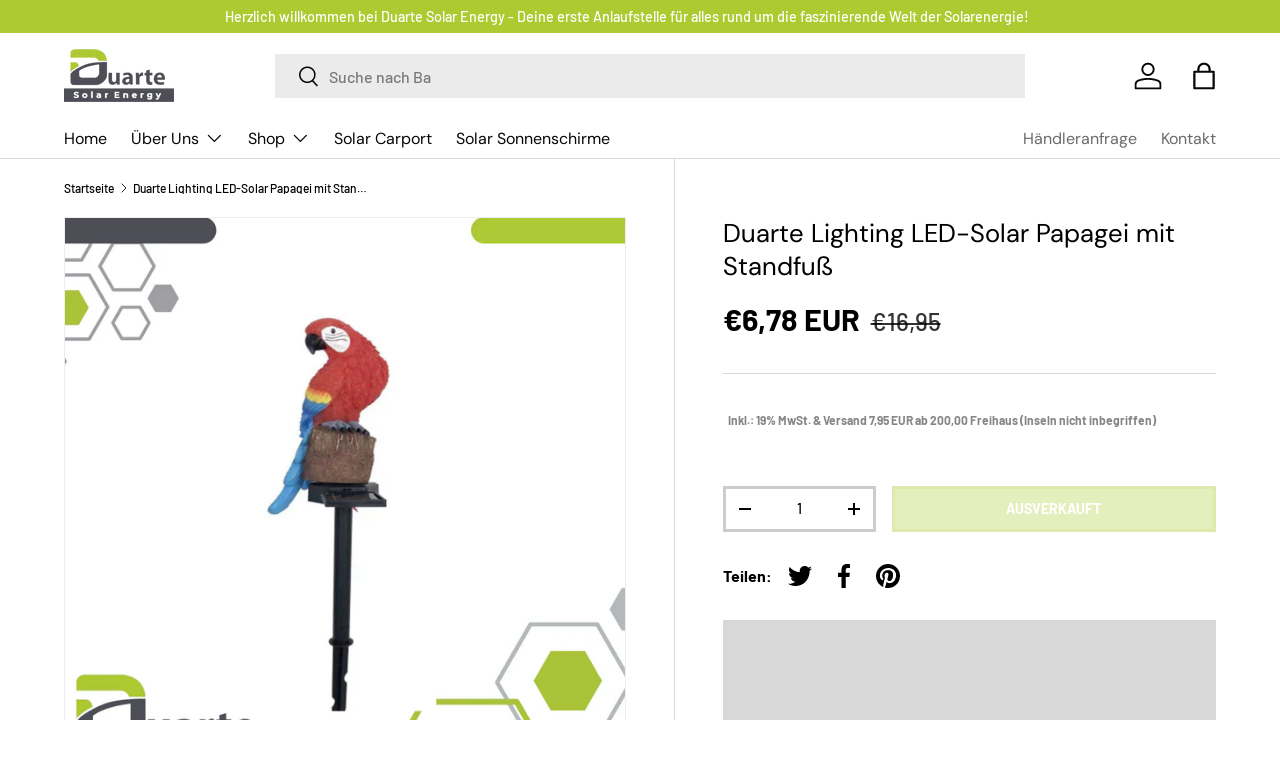

--- FILE ---
content_type: text/html; charset=utf-8
request_url: https://www.boom.solar/products/galix-duarte-led-solar-papagei-mit-standfuss
body_size: 76156
content:
<!doctype html>
<html class="no-js" lang="de" dir="ltr">
<head>

    

    

    

    




<meta charset="utf-8">
<meta name="viewport" content="width=device-width,initial-scale=1">
<title>Duarte Lighting LED-Solar Papagei mit Standfuß &ndash; Duarte Solar</title><link rel="canonical" href="https://www.boom.solar/products/galix-duarte-led-solar-papagei-mit-standfuss"><meta name="description" content="Solar Power LED Papagei Die eingebauten Solarzellen absorbieren tagsüber und nachts das Sonnenlicht und geben bei Sonnenuntergang oder Dunkelheit ein und das LED Licht macht das Ganze eine schöne Atmosphäre. Maße: Gesamthöhe (mit Erdspieß): 44 cm Fassung:  LED"><meta property="og:site_name" content="Duarte Solar">
<meta property="og:url" content="https://www.boom.solar/products/galix-duarte-led-solar-papagei-mit-standfuss">
<meta property="og:title" content="Duarte Lighting LED-Solar Papagei mit Standfuß">
<meta property="og:type" content="product">
<meta property="og:description" content="Solar Power LED Papagei Die eingebauten Solarzellen absorbieren tagsüber und nachts das Sonnenlicht und geben bei Sonnenuntergang oder Dunkelheit ein und das LED Licht macht das Ganze eine schöne Atmosphäre. Maße: Gesamthöhe (mit Erdspieß): 44 cm Fassung:  LED"><meta property="og:image" content="http://www.boom.solar/cdn/shop/files/MSA800W_BASIS_15.png?crop=center&height=1200&v=1694529084&width=1200">
  <meta property="og:image:secure_url" content="https://www.boom.solar/cdn/shop/files/MSA800W_BASIS_15.png?crop=center&height=1200&v=1694529084&width=1200">
  <meta property="og:image:width" content="1080">
  <meta property="og:image:height" content="1080"><meta property="og:price:amount" content="6,78">
  <meta property="og:price:currency" content="EUR"><meta name="twitter:card" content="summary_large_image">
<meta name="twitter:title" content="Duarte Lighting LED-Solar Papagei mit Standfuß">
<meta name="twitter:description" content="Solar Power LED Papagei Die eingebauten Solarzellen absorbieren tagsüber und nachts das Sonnenlicht und geben bei Sonnenuntergang oder Dunkelheit ein und das LED Licht macht das Ganze eine schöne Atmosphäre. Maße: Gesamthöhe (mit Erdspieß): 44 cm Fassung:  LED">
<style data-shopify>
@font-face {
  font-family: Barlow;
  font-weight: 500;
  font-style: normal;
  font-display: swap;
  src: url("//www.boom.solar/cdn/fonts/barlow/barlow_n5.a193a1990790eba0cc5cca569d23799830e90f07.woff2") format("woff2"),
       url("//www.boom.solar/cdn/fonts/barlow/barlow_n5.ae31c82169b1dc0715609b8cc6a610b917808358.woff") format("woff");
}
@font-face {
  font-family: Barlow;
  font-weight: 700;
  font-style: normal;
  font-display: swap;
  src: url("//www.boom.solar/cdn/fonts/barlow/barlow_n7.691d1d11f150e857dcbc1c10ef03d825bc378d81.woff2") format("woff2"),
       url("//www.boom.solar/cdn/fonts/barlow/barlow_n7.4fdbb1cb7da0e2c2f88492243ffa2b4f91924840.woff") format("woff");
}
@font-face {
  font-family: Barlow;
  font-weight: 500;
  font-style: italic;
  font-display: swap;
  src: url("//www.boom.solar/cdn/fonts/barlow/barlow_i5.714d58286997b65cd479af615cfa9bb0a117a573.woff2") format("woff2"),
       url("//www.boom.solar/cdn/fonts/barlow/barlow_i5.0120f77e6447d3b5df4bbec8ad8c2d029d87fb21.woff") format("woff");
}
@font-face {
  font-family: Barlow;
  font-weight: 700;
  font-style: italic;
  font-display: swap;
  src: url("//www.boom.solar/cdn/fonts/barlow/barlow_i7.50e19d6cc2ba5146fa437a5a7443c76d5d730103.woff2") format("woff2"),
       url("//www.boom.solar/cdn/fonts/barlow/barlow_i7.47e9f98f1b094d912e6fd631cc3fe93d9f40964f.woff") format("woff");
}
@font-face {
  font-family: "DM Sans";
  font-weight: 400;
  font-style: normal;
  font-display: swap;
  src: url("//www.boom.solar/cdn/fonts/dm_sans/dmsans_n4.ec80bd4dd7e1a334c969c265873491ae56018d72.woff2") format("woff2"),
       url("//www.boom.solar/cdn/fonts/dm_sans/dmsans_n4.87bdd914d8a61247b911147ae68e754d695c58a6.woff") format("woff");
}
@font-face {
  font-family: "DM Sans";
  font-weight: 400;
  font-style: normal;
  font-display: swap;
  src: url("//www.boom.solar/cdn/fonts/dm_sans/dmsans_n4.ec80bd4dd7e1a334c969c265873491ae56018d72.woff2") format("woff2"),
       url("//www.boom.solar/cdn/fonts/dm_sans/dmsans_n4.87bdd914d8a61247b911147ae68e754d695c58a6.woff") format("woff");
}
:root {
      --bg-color: 255 255 255 / 1.0;
      --bg-color-og: 255 255 255 / 1.0;
      --heading-color: 0 0 0;
      --text-color: 0 0 0;
      --text-color-og: 0 0 0;
      --scrollbar-color: 0 0 0;
      --link-color: 0 0 0;
      --link-color-og: 0 0 0;
      --star-color: 255 215 55;--swatch-border-color-default: 204 204 204;
        --swatch-border-color-active: 128 128 128;
        --swatch-card-size: 24px;
        --swatch-variant-picker-size: 64px;--color-scheme-1-bg: 245 245 245 / 1.0;
      --color-scheme-1-grad: linear-gradient(46deg, rgba(245, 245, 245, 1) 13%, rgba(249, 249, 249, 1) 86%);
      --color-scheme-1-heading: 0 0 0;
      --color-scheme-1-text: 0 0 0;
      --color-scheme-1-btn-bg: 173 202 48;
      --color-scheme-1-btn-text: 255 255 255;
      --color-scheme-1-btn-bg-hover: 190 213 91;--color-scheme-2-bg: 78 78 87 / 1.0;
      --color-scheme-2-grad: linear-gradient(180deg, rgba(78, 78, 87, 1), rgba(46, 46, 46, 1) 100%);
      --color-scheme-2-heading: 255 255 255;
      --color-scheme-2-text: 255 255 255;
      --color-scheme-2-btn-bg: 173 202 48;
      --color-scheme-2-btn-text: 255 255 255;
      --color-scheme-2-btn-bg-hover: 190 213 91;--color-scheme-3-bg: 98 25 121 / 1.0;
      --color-scheme-3-grad: linear-gradient(180deg, rgba(98, 25, 121, 1), rgba(98, 25, 121, 1) 100%);
      --color-scheme-3-heading: 255 255 255;
      --color-scheme-3-text: 255 255 255;
      --color-scheme-3-btn-bg: 255 255 255;
      --color-scheme-3-btn-text: 98 25 121;
      --color-scheme-3-btn-bg-hover: 238 231 241;
      --drawer-bg-color: 255 255 255 / 1.0;
      --drawer-text-color: 0 0 0;
      --panel-bg-color: 245 245 245 / 1.0;
      --panel-heading-color: 0 0 0;
      --panel-text-color: 0 0 0;
      --in-stock-text-color: 13 164 74;
      --low-stock-text-color: 54 55 55;
      --very-low-stock-text-color: 227 43 43;
      --no-stock-text-color: 7 7 7;
      --error-bg-color: 252 237 238;
      --error-text-color: 180 12 28;
      --success-bg-color: 232 246 234;
      --success-text-color: 44 126 63;
      --info-bg-color: 228 237 250;
      --info-text-color: 26 102 210;
      --heading-font-family: "DM Sans", sans-serif;
      --heading-font-style: normal;
      --heading-font-weight: 400;
      --heading-scale-start: 6;
      --navigation-font-family: "DM Sans", sans-serif;
      --navigation-font-style: normal;
      --navigation-font-weight: 400;--heading-text-transform: none;

      --subheading-text-transform: uppercase;
      --body-font-family: Barlow, sans-serif;
      --body-font-style: normal;
      --body-font-weight: 500;
      --body-font-size: 16;
      --section-gap: 32;
      --heading-gap: calc(8 * var(--space-unit));--heading-gap: calc(6 * var(--space-unit));--grid-column-gap: 20px;--btn-bg-color: 173 202 48;
      --btn-bg-hover-color: 190 213 91;
      --btn-text-color: 255 255 255;
      --btn-bg-color-og: 173 202 48;
      --btn-text-color-og: 255 255 255;
      --btn-alt-bg-color: 255 255 255;
      --btn-alt-bg-alpha: 1.0;
      --btn-alt-text-color: 0 0 0;
      --btn-border-width: 3px;
      --btn-padding-y: 12px;
      
      --btn-lg-border-radius: 50%;
      --btn-icon-border-radius: 50%;
      --input-with-btn-inner-radius: var(--btn-border-radius);
      --btn-text-transform: uppercase;
      --input-bg-color: 255 255 255 / 1.0;
      --input-text-color: 0 0 0;
      --input-border-width: 3px;
      --input-border-radius: 0px;
      --textarea-border-radius: 0px;
      --input-bg-color-diff-3: #f7f7f7;
      --input-bg-color-diff-6: #f0f0f0;
      --modal-border-radius: 0px;
      --modal-overlay-color: 0 0 0;
      --modal-overlay-opacity: 0.4;
      --drawer-border-radius: 0px;
      --overlay-border-radius: 0px;--custom-label-bg-color: 129 244 225;
      --custom-label-text-color: 7 7 7;--sale-label-bg-color: 227 43 43;
      --sale-label-text-color: 255 255 255;--sold-out-label-bg-color: 46 46 46;
      --sold-out-label-text-color: 255 255 255;--new-label-bg-color: 26 102 210;
      --new-label-text-color: 255 255 255;--preorder-label-bg-color: 86 203 249;
      --preorder-label-text-color: 0 0 0;
      --page-width: 1380px;
      --gutter-sm: 20px;
      --gutter-md: 32px;
      --gutter-lg: 64px;
      --payment-terms-bg-color: #ffffff;
      --coll-card-bg-color: #f5f5f5;
      --coll-card-border-color: #ffffff;--card-bg-color: #f5f5f5;
      --card-text-color: 7 7 7;
      --card-border-color: #ffffff;
        
          --aos-animate-duration: 1s;
        
        
          --aos-min-width: 0;
        
      
      --reading-width: 48em;
    }
    @media (max-width: 769px) {
      :root {
        --reading-width: 36em;
      }
    }
  </style><link rel="stylesheet" href="//www.boom.solar/cdn/shop/t/29/assets/main.css?v=58703952213789642351694529947">
  <script src="//www.boom.solar/cdn/shop/t/29/assets/main.js?v=55248961337794439511694529947" defer="defer"></script><link rel="preload" href="//www.boom.solar/cdn/fonts/barlow/barlow_n5.a193a1990790eba0cc5cca569d23799830e90f07.woff2" as="font" type="font/woff2" crossorigin fetchpriority="high"><link rel="preload" href="//www.boom.solar/cdn/fonts/dm_sans/dmsans_n4.ec80bd4dd7e1a334c969c265873491ae56018d72.woff2" as="font" type="font/woff2" crossorigin fetchpriority="high"><script>window.performance && window.performance.mark && window.performance.mark('shopify.content_for_header.start');</script><meta name="google-site-verification" content="ovBzKorE2zqkVc6eT7c6RY9h--T2gbcDkgibGaBB3qI">
<meta id="shopify-digital-wallet" name="shopify-digital-wallet" content="/64095879404/digital_wallets/dialog">
<meta name="shopify-checkout-api-token" content="83a666630db67fadd00543ec0ffe6225">
<meta id="in-context-paypal-metadata" data-shop-id="64095879404" data-venmo-supported="false" data-environment="production" data-locale="de_DE" data-paypal-v4="true" data-currency="EUR">
<link rel="alternate" type="application/json+oembed" href="https://www.boom.solar/products/galix-duarte-led-solar-papagei-mit-standfuss.oembed">
<script async="async" src="/checkouts/internal/preloads.js?locale=de-DE"></script>
<script id="shopify-features" type="application/json">{"accessToken":"83a666630db67fadd00543ec0ffe6225","betas":["rich-media-storefront-analytics"],"domain":"www.boom.solar","predictiveSearch":true,"shopId":64095879404,"locale":"de"}</script>
<script>var Shopify = Shopify || {};
Shopify.shop = "duarte-solar.myshopify.com";
Shopify.locale = "de";
Shopify.currency = {"active":"EUR","rate":"1.0"};
Shopify.country = "DE";
Shopify.theme = {"name":"Enterprise (in Bearbeitung) !","id":152896209220,"schema_name":"Enterprise","schema_version":"1.2.1","theme_store_id":1657,"role":"main"};
Shopify.theme.handle = "null";
Shopify.theme.style = {"id":null,"handle":null};
Shopify.cdnHost = "www.boom.solar/cdn";
Shopify.routes = Shopify.routes || {};
Shopify.routes.root = "/";</script>
<script type="module">!function(o){(o.Shopify=o.Shopify||{}).modules=!0}(window);</script>
<script>!function(o){function n(){var o=[];function n(){o.push(Array.prototype.slice.apply(arguments))}return n.q=o,n}var t=o.Shopify=o.Shopify||{};t.loadFeatures=n(),t.autoloadFeatures=n()}(window);</script>
<script id="shop-js-analytics" type="application/json">{"pageType":"product"}</script>
<script defer="defer" async type="module" src="//www.boom.solar/cdn/shopifycloud/shop-js/modules/v2/client.init-shop-cart-sync_BH0MO3MH.de.esm.js"></script>
<script defer="defer" async type="module" src="//www.boom.solar/cdn/shopifycloud/shop-js/modules/v2/chunk.common_BErAfWaM.esm.js"></script>
<script defer="defer" async type="module" src="//www.boom.solar/cdn/shopifycloud/shop-js/modules/v2/chunk.modal_DqzNaksh.esm.js"></script>
<script type="module">
  await import("//www.boom.solar/cdn/shopifycloud/shop-js/modules/v2/client.init-shop-cart-sync_BH0MO3MH.de.esm.js");
await import("//www.boom.solar/cdn/shopifycloud/shop-js/modules/v2/chunk.common_BErAfWaM.esm.js");
await import("//www.boom.solar/cdn/shopifycloud/shop-js/modules/v2/chunk.modal_DqzNaksh.esm.js");

  window.Shopify.SignInWithShop?.initShopCartSync?.({"fedCMEnabled":true,"windoidEnabled":true});

</script>
<script>(function() {
  var isLoaded = false;
  function asyncLoad() {
    if (isLoaded) return;
    isLoaded = true;
    var urls = ["\/\/cdn.shopify.com\/proxy\/61a563bad829862c13af49db601b315a72a8b37ac0661b474026e45f480011dc\/storage.googleapis.com\/adnabu-shopify\/online-store\/322c0beecf4f4df08f4c49321715145115.min.js?shop=duarte-solar.myshopify.com\u0026sp-cache-control=cHVibGljLCBtYXgtYWdlPTkwMA"];
    for (var i = 0; i < urls.length; i++) {
      var s = document.createElement('script');
      s.type = 'text/javascript';
      s.async = true;
      s.src = urls[i];
      var x = document.getElementsByTagName('script')[0];
      x.parentNode.insertBefore(s, x);
    }
  };
  if(window.attachEvent) {
    window.attachEvent('onload', asyncLoad);
  } else {
    window.addEventListener('load', asyncLoad, false);
  }
})();</script>
<script id="__st">var __st={"a":64095879404,"offset":3600,"reqid":"f851457c-a179-44f1-83eb-f372cb311ea7-1770027166","pageurl":"www.boom.solar\/products\/galix-duarte-led-solar-papagei-mit-standfuss","u":"7889b11be519","p":"product","rtyp":"product","rid":7655596523756};</script>
<script>window.ShopifyPaypalV4VisibilityTracking = true;</script>
<script id="captcha-bootstrap">!function(){'use strict';const t='contact',e='account',n='new_comment',o=[[t,t],['blogs',n],['comments',n],[t,'customer']],c=[[e,'customer_login'],[e,'guest_login'],[e,'recover_customer_password'],[e,'create_customer']],r=t=>t.map((([t,e])=>`form[action*='/${t}']:not([data-nocaptcha='true']) input[name='form_type'][value='${e}']`)).join(','),a=t=>()=>t?[...document.querySelectorAll(t)].map((t=>t.form)):[];function s(){const t=[...o],e=r(t);return a(e)}const i='password',u='form_key',d=['recaptcha-v3-token','g-recaptcha-response','h-captcha-response',i],f=()=>{try{return window.sessionStorage}catch{return}},m='__shopify_v',_=t=>t.elements[u];function p(t,e,n=!1){try{const o=window.sessionStorage,c=JSON.parse(o.getItem(e)),{data:r}=function(t){const{data:e,action:n}=t;return t[m]||n?{data:e,action:n}:{data:t,action:n}}(c);for(const[e,n]of Object.entries(r))t.elements[e]&&(t.elements[e].value=n);n&&o.removeItem(e)}catch(o){console.error('form repopulation failed',{error:o})}}const l='form_type',E='cptcha';function T(t){t.dataset[E]=!0}const w=window,h=w.document,L='Shopify',v='ce_forms',y='captcha';let A=!1;((t,e)=>{const n=(g='f06e6c50-85a8-45c8-87d0-21a2b65856fe',I='https://cdn.shopify.com/shopifycloud/storefront-forms-hcaptcha/ce_storefront_forms_captcha_hcaptcha.v1.5.2.iife.js',D={infoText:'Durch hCaptcha geschützt',privacyText:'Datenschutz',termsText:'Allgemeine Geschäftsbedingungen'},(t,e,n)=>{const o=w[L][v],c=o.bindForm;if(c)return c(t,g,e,D).then(n);var r;o.q.push([[t,g,e,D],n]),r=I,A||(h.body.append(Object.assign(h.createElement('script'),{id:'captcha-provider',async:!0,src:r})),A=!0)});var g,I,D;w[L]=w[L]||{},w[L][v]=w[L][v]||{},w[L][v].q=[],w[L][y]=w[L][y]||{},w[L][y].protect=function(t,e){n(t,void 0,e),T(t)},Object.freeze(w[L][y]),function(t,e,n,w,h,L){const[v,y,A,g]=function(t,e,n){const i=e?o:[],u=t?c:[],d=[...i,...u],f=r(d),m=r(i),_=r(d.filter((([t,e])=>n.includes(e))));return[a(f),a(m),a(_),s()]}(w,h,L),I=t=>{const e=t.target;return e instanceof HTMLFormElement?e:e&&e.form},D=t=>v().includes(t);t.addEventListener('submit',(t=>{const e=I(t);if(!e)return;const n=D(e)&&!e.dataset.hcaptchaBound&&!e.dataset.recaptchaBound,o=_(e),c=g().includes(e)&&(!o||!o.value);(n||c)&&t.preventDefault(),c&&!n&&(function(t){try{if(!f())return;!function(t){const e=f();if(!e)return;const n=_(t);if(!n)return;const o=n.value;o&&e.removeItem(o)}(t);const e=Array.from(Array(32),(()=>Math.random().toString(36)[2])).join('');!function(t,e){_(t)||t.append(Object.assign(document.createElement('input'),{type:'hidden',name:u})),t.elements[u].value=e}(t,e),function(t,e){const n=f();if(!n)return;const o=[...t.querySelectorAll(`input[type='${i}']`)].map((({name:t})=>t)),c=[...d,...o],r={};for(const[a,s]of new FormData(t).entries())c.includes(a)||(r[a]=s);n.setItem(e,JSON.stringify({[m]:1,action:t.action,data:r}))}(t,e)}catch(e){console.error('failed to persist form',e)}}(e),e.submit())}));const S=(t,e)=>{t&&!t.dataset[E]&&(n(t,e.some((e=>e===t))),T(t))};for(const o of['focusin','change'])t.addEventListener(o,(t=>{const e=I(t);D(e)&&S(e,y())}));const B=e.get('form_key'),M=e.get(l),P=B&&M;t.addEventListener('DOMContentLoaded',(()=>{const t=y();if(P)for(const e of t)e.elements[l].value===M&&p(e,B);[...new Set([...A(),...v().filter((t=>'true'===t.dataset.shopifyCaptcha))])].forEach((e=>S(e,t)))}))}(h,new URLSearchParams(w.location.search),n,t,e,['guest_login'])})(!0,!0)}();</script>
<script integrity="sha256-4kQ18oKyAcykRKYeNunJcIwy7WH5gtpwJnB7kiuLZ1E=" data-source-attribution="shopify.loadfeatures" defer="defer" src="//www.boom.solar/cdn/shopifycloud/storefront/assets/storefront/load_feature-a0a9edcb.js" crossorigin="anonymous"></script>
<script data-source-attribution="shopify.dynamic_checkout.dynamic.init">var Shopify=Shopify||{};Shopify.PaymentButton=Shopify.PaymentButton||{isStorefrontPortableWallets:!0,init:function(){window.Shopify.PaymentButton.init=function(){};var t=document.createElement("script");t.src="https://www.boom.solar/cdn/shopifycloud/portable-wallets/latest/portable-wallets.de.js",t.type="module",document.head.appendChild(t)}};
</script>
<script data-source-attribution="shopify.dynamic_checkout.buyer_consent">
  function portableWalletsHideBuyerConsent(e){var t=document.getElementById("shopify-buyer-consent"),n=document.getElementById("shopify-subscription-policy-button");t&&n&&(t.classList.add("hidden"),t.setAttribute("aria-hidden","true"),n.removeEventListener("click",e))}function portableWalletsShowBuyerConsent(e){var t=document.getElementById("shopify-buyer-consent"),n=document.getElementById("shopify-subscription-policy-button");t&&n&&(t.classList.remove("hidden"),t.removeAttribute("aria-hidden"),n.addEventListener("click",e))}window.Shopify?.PaymentButton&&(window.Shopify.PaymentButton.hideBuyerConsent=portableWalletsHideBuyerConsent,window.Shopify.PaymentButton.showBuyerConsent=portableWalletsShowBuyerConsent);
</script>
<script data-source-attribution="shopify.dynamic_checkout.cart.bootstrap">document.addEventListener("DOMContentLoaded",(function(){function t(){return document.querySelector("shopify-accelerated-checkout-cart, shopify-accelerated-checkout")}if(t())Shopify.PaymentButton.init();else{new MutationObserver((function(e,n){t()&&(Shopify.PaymentButton.init(),n.disconnect())})).observe(document.body,{childList:!0,subtree:!0})}}));
</script>
<link id="shopify-accelerated-checkout-styles" rel="stylesheet" media="screen" href="https://www.boom.solar/cdn/shopifycloud/portable-wallets/latest/accelerated-checkout-backwards-compat.css" crossorigin="anonymous">
<style id="shopify-accelerated-checkout-cart">
        #shopify-buyer-consent {
  margin-top: 1em;
  display: inline-block;
  width: 100%;
}

#shopify-buyer-consent.hidden {
  display: none;
}

#shopify-subscription-policy-button {
  background: none;
  border: none;
  padding: 0;
  text-decoration: underline;
  font-size: inherit;
  cursor: pointer;
}

#shopify-subscription-policy-button::before {
  box-shadow: none;
}

      </style>
<script id="sections-script" data-sections="header,footer" defer="defer" src="//www.boom.solar/cdn/shop/t/29/compiled_assets/scripts.js?v=3329"></script>
<script>window.performance && window.performance.mark && window.performance.mark('shopify.content_for_header.end');</script>

    <script src="//www.boom.solar/cdn/shop/t/29/assets/animate-on-scroll.js?v=15249566486942820451694529946" defer="defer"></script>
    <link rel="stylesheet" href="//www.boom.solar/cdn/shop/t/29/assets/animate-on-scroll.css?v=116194678796051782541694529946">
  
  <script>document.documentElement.className = document.documentElement.className.replace('no-js', 'js');</script><!-- CC Custom Head Start --><!-- CC Custom Head End --><!-- BEGIN app block: shopify://apps/complianz-gdpr-cookie-consent/blocks/bc-block/e49729f0-d37d-4e24-ac65-e0e2f472ac27 -->

    
    
<link id='complianz-css' rel="stylesheet" href=https://cdn.shopify.com/extensions/019c1dc6-35f8-791d-b72a-878e9ee863b2/gdpr-legal-cookie-78/assets/complainz.css media="print" onload="this.media='all'">
    <style>
        #iubenda-iframe.iubenda-iframe-branded > div.purposes-header,
        #iubenda-iframe.iubenda-iframe-branded > div.iub-cmp-header,
        #purposes-container > div.purposes-header,
        #iubenda-cs-banner .iubenda-cs-brand {
            background-color: #ffffff !important;
            color: #000000!important;
        }
        #iubenda-iframe.iubenda-iframe-branded .purposes-header .iub-btn-cp ,
        #iubenda-iframe.iubenda-iframe-branded .purposes-header .iub-btn-cp:hover,
        #iubenda-iframe.iubenda-iframe-branded .purposes-header .iub-btn-back:hover  {
            background-color: #ffffff !important;
            opacity: 1 !important;
        }
        #iubenda-cs-banner .iub-toggle .iub-toggle-label {
            color: #ffffff!important;
        }
        #iubenda-iframe.iubenda-iframe-branded .purposes-header .iub-btn-cp:hover,
        #iubenda-iframe.iubenda-iframe-branded .purposes-header .iub-btn-back:hover {
            background-color: #000000!important;
            color: #ffffff!important;
        }
        #iubenda-cs-banner #iubenda-cs-title {
            font-size: 14px !important;
        }
        #iubenda-cs-banner .iubenda-cs-content,
        #iubenda-cs-title,
        .iub-toggle-checkbox.granular-control-checkbox span {
            background-color: #ffffff !important;
            color: #000000 !important;
            font-size: 14px !important;
        }
        #iubenda-cs-banner .iubenda-cs-close-btn {
            font-size: 14px !important;
            background-color: #ffffff !important;
        }
        #iubenda-cs-banner .iubenda-cs-opt-group {
            color: #ffffff !important;
        }
        #iubenda-cs-banner .iubenda-cs-opt-group button,
        .iubenda-alert button.iubenda-button-cancel {
            background-color: #4ba733!important;
            color: #ffffff!important;
        }
        #iubenda-cs-banner .iubenda-cs-opt-group button.iubenda-cs-accept-btn,
        #iubenda-cs-banner .iubenda-cs-opt-group button.iubenda-cs-btn-primary,
        .iubenda-alert button.iubenda-button-confirm {
            background-color: #4ba733 !important;
            color: #ffffff !important;
        }
        #iubenda-cs-banner .iubenda-cs-opt-group button.iubenda-cs-reject-btn {
            background-color: #4ba733!important;
            color: #ffffff!important;
        }

        #iubenda-cs-banner .iubenda-banner-content button {
            cursor: pointer !important;
            color: currentColor !important;
            text-decoration: underline !important;
            border: none !important;
            background-color: transparent !important;
            font-size: 100% !important;
            padding: 0 !important;
        }

        #iubenda-cs-banner .iubenda-cs-opt-group button {
            border-radius: 4px !important;
            padding-block: 10px !important;
        }
        @media (min-width: 640px) {
            #iubenda-cs-banner.iubenda-cs-default-floating:not(.iubenda-cs-top):not(.iubenda-cs-center) .iubenda-cs-container, #iubenda-cs-banner.iubenda-cs-default-floating:not(.iubenda-cs-bottom):not(.iubenda-cs-center) .iubenda-cs-container, #iubenda-cs-banner.iubenda-cs-default-floating.iubenda-cs-center:not(.iubenda-cs-top):not(.iubenda-cs-bottom) .iubenda-cs-container {
                width: 560px !important;
            }
            #iubenda-cs-banner.iubenda-cs-default-floating:not(.iubenda-cs-top):not(.iubenda-cs-center) .iubenda-cs-opt-group, #iubenda-cs-banner.iubenda-cs-default-floating:not(.iubenda-cs-bottom):not(.iubenda-cs-center) .iubenda-cs-opt-group, #iubenda-cs-banner.iubenda-cs-default-floating.iubenda-cs-center:not(.iubenda-cs-top):not(.iubenda-cs-bottom) .iubenda-cs-opt-group {
                flex-direction: row !important;
            }
            #iubenda-cs-banner .iubenda-cs-opt-group button:not(:last-of-type),
            #iubenda-cs-banner .iubenda-cs-opt-group button {
                margin-right: 4px !important;
            }
            #iubenda-cs-banner .iubenda-cs-container .iubenda-cs-brand {
                position: absolute !important;
                inset-block-start: 6px;
            }
        }
        #iubenda-cs-banner.iubenda-cs-default-floating:not(.iubenda-cs-top):not(.iubenda-cs-center) .iubenda-cs-opt-group > div, #iubenda-cs-banner.iubenda-cs-default-floating:not(.iubenda-cs-bottom):not(.iubenda-cs-center) .iubenda-cs-opt-group > div, #iubenda-cs-banner.iubenda-cs-default-floating.iubenda-cs-center:not(.iubenda-cs-top):not(.iubenda-cs-bottom) .iubenda-cs-opt-group > div {
            flex-direction: row-reverse;
            width: 100% !important;
        }

        .iubenda-cs-brand-badge-outer, .iubenda-cs-brand-badge, #iubenda-cs-banner.iubenda-cs-default-floating.iubenda-cs-bottom .iubenda-cs-brand-badge-outer,
        #iubenda-cs-banner.iubenda-cs-default.iubenda-cs-bottom .iubenda-cs-brand-badge-outer,
        #iubenda-cs-banner.iubenda-cs-default:not(.iubenda-cs-left) .iubenda-cs-brand-badge-outer,
        #iubenda-cs-banner.iubenda-cs-default-floating:not(.iubenda-cs-left) .iubenda-cs-brand-badge-outer {
            display: none !important
        }

        #iubenda-cs-banner:not(.iubenda-cs-top):not(.iubenda-cs-bottom) .iubenda-cs-container.iubenda-cs-themed {
            flex-direction: row !important;
        }

        #iubenda-cs-banner #iubenda-cs-title,
        #iubenda-cs-banner #iubenda-cs-custom-title {
            justify-self: center !important;
            font-size: 14px !important;
            font-family: -apple-system,sans-serif !important;
            margin-inline: auto !important;
            width: 55% !important;
            text-align: center;
            font-weight: 600;
            visibility: unset;
        }

        @media (max-width: 640px) {
            #iubenda-cs-banner #iubenda-cs-title,
            #iubenda-cs-banner #iubenda-cs-custom-title {
                display: block;
            }
        }

        #iubenda-cs-banner .iubenda-cs-brand img {
            max-width: 110px !important;
            min-height: 32px !important;
        }
        #iubenda-cs-banner .iubenda-cs-container .iubenda-cs-brand {
            background: none !important;
            padding: 0px !important;
            margin-block-start:10px !important;
            margin-inline-start:16px !important;
        }

        #iubenda-cs-banner .iubenda-cs-opt-group button {
            padding-inline: 4px !important;
        }

    </style>
    
    
    
    

    <script type="text/javascript">
        function injectComplianceCss(cssText) {
            const existing = document.querySelector('style[data-compliance-custom="true"]');
            if (existing) existing.remove();

            const style = document.createElement('style');
            style.setAttribute('data-compliance-custom', 'true');
            style.appendChild(document.createTextNode(cssText));
            document.body.appendChild(style);
        }

        window.addEventListener('DOMContentLoaded', () => {
            const css = "";
            injectComplianceCss(css);
        });
        function loadScript(src) {
            return new Promise((resolve, reject) => {
                const s = document.createElement("script");
                s.src = src;
                s.charset = "UTF-8";
                s.onload = resolve;
                s.onerror = reject;
                document.head.appendChild(s);
            });
        }

        function filterGoogleConsentModeURLs(domainsArray) {
            const googleConsentModeComplianzURls = [
                // 197, # Google Tag Manager:
                {"domain":"s.www.googletagmanager.com", "path":""},
                {"domain":"www.tagmanager.google.com", "path":""},
                {"domain":"www.googletagmanager.com", "path":""},
                {"domain":"googletagmanager.com", "path":""},
                {"domain":"tagassistant.google.com", "path":""},
                {"domain":"tagmanager.google.com", "path":""},

                // 2110, # Google Analytics 4:
                {"domain":"www.analytics.google.com", "path":""},
                {"domain":"www.google-analytics.com", "path":""},
                {"domain":"ssl.google-analytics.com", "path":""},
                {"domain":"google-analytics.com", "path":""},
                {"domain":"analytics.google.com", "path":""},
                {"domain":"region1.google-analytics.com", "path":""},
                {"domain":"region1.analytics.google.com", "path":""},
                {"domain":"*.google-analytics.com", "path":""},
                {"domain":"www.googletagmanager.com", "path":"/gtag/js?id=G"},
                {"domain":"googletagmanager.com", "path":"/gtag/js?id=UA"},
                {"domain":"www.googletagmanager.com", "path":"/gtag/js?id=UA"},
                {"domain":"googletagmanager.com", "path":"/gtag/js?id=G"},

                // 177, # Google Ads conversion tracking:
                {"domain":"googlesyndication.com", "path":""},
                {"domain":"media.admob.com", "path":""},
                {"domain":"gmodules.com", "path":""},
                {"domain":"ad.ytsa.net", "path":""},
                {"domain":"dartmotif.net", "path":""},
                {"domain":"dmtry.com", "path":""},
                {"domain":"go.channelintelligence.com", "path":""},
                {"domain":"googleusercontent.com", "path":""},
                {"domain":"googlevideo.com", "path":""},
                {"domain":"gvt1.com", "path":""},
                {"domain":"links.channelintelligence.com", "path":""},
                {"domain":"obrasilinteirojoga.com.br", "path":""},
                {"domain":"pcdn.tcgmsrv.net", "path":""},
                {"domain":"rdr.tag.channelintelligence.com", "path":""},
                {"domain":"static.googleadsserving.cn", "path":""},
                {"domain":"studioapi.doubleclick.com", "path":""},
                {"domain":"teracent.net", "path":""},
                {"domain":"ttwbs.channelintelligence.com", "path":""},
                {"domain":"wtb.channelintelligence.com", "path":""},
                {"domain":"youknowbest.com", "path":""},
                {"domain":"doubleclick.net", "path":""},
                {"domain":"redirector.gvt1.com", "path":""},

                //116, # Google Ads Remarketing
                {"domain":"googlesyndication.com", "path":""},
                {"domain":"media.admob.com", "path":""},
                {"domain":"gmodules.com", "path":""},
                {"domain":"ad.ytsa.net", "path":""},
                {"domain":"dartmotif.net", "path":""},
                {"domain":"dmtry.com", "path":""},
                {"domain":"go.channelintelligence.com", "path":""},
                {"domain":"googleusercontent.com", "path":""},
                {"domain":"googlevideo.com", "path":""},
                {"domain":"gvt1.com", "path":""},
                {"domain":"links.channelintelligence.com", "path":""},
                {"domain":"obrasilinteirojoga.com.br", "path":""},
                {"domain":"pcdn.tcgmsrv.net", "path":""},
                {"domain":"rdr.tag.channelintelligence.com", "path":""},
                {"domain":"static.googleadsserving.cn", "path":""},
                {"domain":"studioapi.doubleclick.com", "path":""},
                {"domain":"teracent.net", "path":""},
                {"domain":"ttwbs.channelintelligence.com", "path":""},
                {"domain":"wtb.channelintelligence.com", "path":""},
                {"domain":"youknowbest.com", "path":""},
                {"domain":"doubleclick.net", "path":""},
                {"domain":"redirector.gvt1.com", "path":""}
            ];

            if (!Array.isArray(domainsArray)) { 
                return [];
            }

            const blockedPairs = new Map();
            for (const rule of googleConsentModeComplianzURls) {
                if (!blockedPairs.has(rule.domain)) {
                    blockedPairs.set(rule.domain, new Set());
                }
                blockedPairs.get(rule.domain).add(rule.path);
            }

            return domainsArray.filter(item => {
                const paths = blockedPairs.get(item.d);
                return !(paths && paths.has(item.p));
            });
        }

        function setupAutoblockingByDomain() {
            // autoblocking by domain
            const autoblockByDomainArray = [];
            const prefixID = '10000' // to not get mixed with real metis ids
            let cmpBlockerDomains = []
            let cmpCmplcVendorsPurposes = {}
            let counter = 1
            for (const object of autoblockByDomainArray) {
                cmpBlockerDomains.push({
                    d: object.d,
                    p: object.path,
                    v: prefixID + counter,
                });
                counter++;
            }
            
            counter = 1
            for (const object of autoblockByDomainArray) {
                cmpCmplcVendorsPurposes[prefixID + counter] = object?.p ?? '1';
                counter++;
            }

            Object.defineProperty(window, "cmp_iub_vendors_purposes", {
                get() {
                    return cmpCmplcVendorsPurposes;
                },
                set(value) {
                    cmpCmplcVendorsPurposes = { ...cmpCmplcVendorsPurposes, ...value };
                }
            });
            const basicGmc = true;


            Object.defineProperty(window, "cmp_importblockerdomains", {
                get() {
                    if (basicGmc) {
                        return filterGoogleConsentModeURLs(cmpBlockerDomains);
                    }
                    return cmpBlockerDomains;
                },
                set(value) {
                    cmpBlockerDomains = [ ...cmpBlockerDomains, ...value ];
                }
            });
        }

        function enforceRejectionRecovery() {
            const base = (window._iub = window._iub || {});
            const featuresHolder = {};

            function lockFlagOn(holder) {
                const desc = Object.getOwnPropertyDescriptor(holder, 'rejection_recovery');
                if (!desc) {
                    Object.defineProperty(holder, 'rejection_recovery', {
                        get() { return true; },
                        set(_) { /* ignore */ },
                        enumerable: true,
                        configurable: false
                    });
                }
                return holder;
            }

            Object.defineProperty(base, 'csFeatures', {
                configurable: false,
                enumerable: true,
                get() {
                    return featuresHolder;
                },
                set(obj) {
                    if (obj && typeof obj === 'object') {
                        Object.keys(obj).forEach(k => {
                            if (k !== 'rejection_recovery') {
                                featuresHolder[k] = obj[k];
                            }
                        });
                    }
                    // we lock it, it won't try to redefine
                    lockFlagOn(featuresHolder);
                }
            });

            // Ensure an object is exposed even if read early
            if (!('csFeatures' in base)) {
                base.csFeatures = {};
            } else {
                // If someone already set it synchronously, merge and lock now.
                base.csFeatures = base.csFeatures;
            }
        }

        function splitDomains(joinedString) {
            if (!joinedString) {
                return []; // empty string -> empty array
            }
            return joinedString.split(";");
        }

        function setupWhitelist() {
            // Whitelist by domain:
            const whitelistString = "";
            const whitelist_array = [...splitDomains(whitelistString)];
            if (Array.isArray(window?.cmp_block_ignoredomains)) {
                window.cmp_block_ignoredomains = [...whitelist_array, ...window.cmp_block_ignoredomains];
            }
        }

        async function initIubenda() {
            const currentCsConfiguration = {"siteId":4387975,"cookiePolicyIds":{"en":55661568},"banner":{"acceptButtonDisplay":true,"rejectButtonDisplay":true,"customizeButtonDisplay":true,"position":"float-center","backgroundOverlay":false,"fontSize":"14px","content":"","acceptButtonCaption":"","rejectButtonCaption":"","customizeButtonCaption":"","backgroundColor":"#ffffff","textColor":"#000000","acceptButtonColor":"#4ba733","acceptButtonCaptionColor":"#ffffff","rejectButtonColor":"#4ba733","rejectButtonCaptionColor":"#ffffff","customizeButtonColor":"#4ba733","customizeButtonCaptionColor":"#ffffff","logo":"data:image\/png;base64,iVBORw0KGgoAAAANSUhEUgAAAfQAAAENCAYAAAD5S5dbAAAAAXNSR0IArs4c6QAAIABJREFUeF7svQd0HVWaLvqdrJyzLNmyLck5J4zBxuAA2GRMzqFJDfR0z9y17ty1pm\/3vdNz77yZ9d5006QGjMmmgSaDMTQY44yznG1Jli0r53hSvfX\/VXXOkaxQdXQk1ZF2reVlW6ratfe3d+1v\/9nk8Xgks9kMcQkEBAICAYGAQEAgEL4ImAShh+\/[base64]\/xZXMAiYYDLRHwkmkxmADWaTBSZYYDJbYKb\/m62wmK0BP6f71DlQ39nLYYAnRlImWxwYgpkh8YxAQCAw8hEIO0JnMlf2dpNvb5epWP6dF253B5yuFrS76tDUXoHm1gto76yAW6qHW2qEy90Gj9sLCR6YzG5+1uuxyoQuWF3\/qjeZYDGbYLVKsFotkDwxsFkiYbZEwGKOgsWTCoc9HlERcYh0xMNhiYfNFg2LxQGbNQJWi4MJ3+Q7ngFeZUZNPNd8PJP75Z90\/f0UTwgEBAICgRGMQFgSOgtrtL+rQh4keCUPnO52tLZWoK7pOKqbj6Ch9QxaOy6gs7MFJks77JGdsFhlqhDXICMgAR6PGS6nDa72KJhNVtjsDjhs0bBbExDhSEZUZCriIrMQE5GLqIgURNhjYbdGMclLJiuTuJnp3OQ\/[base64]\/AgGBgF4EwpLQSZXe2HIOJ899hTPl38JtOo\/ImHbhL6V39sPgfjrDuUiCdyUjNiIHyfHTkJE4F8mxeYh0JMJqiWRHOTXKQR2SIPQwmFzRRYGAQCCkCIQVodPIyYu9sa0cx8s+Q0nl5\/CaKmGPcHPIlLhGJgJE6pJkku3v7ijYkIe0xOlIT5iF5LhJiI1Kh9niUN3nRiYIYlQCAYGAQKAfBMKG0FndLgFtznqcPPcNTpx\/[base64]\/zFIaEqIWYlz6FchInIUIRzxMvgxECqFLMolL8HLEhCB1sYwEAgKBkYCAoQlddXMjyaq5rQyHz7yJ0prPERHdNhKwF2MIFQLsMCfzMv3tcUYjyjYZY9OvQG7aJRzqZjFTchpaSUoiWeUAwImHhJAeqpkQ7QgEBALDiEBYELpXcqGibhf2nX4eLc7jsDvk\/[base64]\/ZX+Rn6\/os3CgQEAgKBECFgaEJXy5nWt5TiYPFfUNH0BewOEXMeorkfNc1Q7LrkcSDaNhV56ddjbPpiRDoSlOxyMqWLSyAgEBAIhDsCxiZ0xcZZ13QG+868gNr2zbDZREa4cF90w9F\/dpZzORBpmYLxmddjXMZliHIkKAp3oXIfjjkR7xQICARCi4DhCZ3UqLWNp7DvzJ9R3\/l3WES+kNCugFHUmpyMJgKRlmkoyL4JYzMWw2GNYwu6HL4mLoGAQEAgEL4IGJrQVVhrm05gf\/FzaOjYIuLPw3etGaLnXOylIxpxETMxKedGZCUvhN0ao9jfBakbYpJEJwQCAoGgEDA0oavK9dqmk9h35jk0dnwPs0VsukHNtHjIh4DXY4bXHYWkqAUoyL6VE9BYrXaW0oWkLhaKQEAgEK4IGJ7Qib5rmk5if\/Gf0Cgk9HBdZ4brNznKwR2HlJgrMDnnVqQmFMBstnLWOb7EudFwcyY6JBAQCPSNgKEJ3adybz6OA6V\/QkP7VjGfAoGQISBRwIQnAzlJazEp93rERWUBRPR0Ccf3kOEsGhIICASGBoEwIvQ\/oqH9p6FBRbxl1CDgdllhN41H4ZjbMT7zSjgscUJCHzWzLwYqEBhZCAhCH1nzKUajEwFKQuNxOpAQNQ9Tcu9CZtIcWMx2na2I2wUCAgGBwPAjIAh9+OdA9GCYEeDEM+54ZCVegym5t3HpVXEJBAQCAoFwQ0AQerjNmOjvoCDg8ZhgN41DQdY9GJ+xAg5bdIB\/[base64]\/B9HH3ITVhCkwmURFoiKdAvE4gIBAIAgFB6EGAJh4Z2QhQGJvFm4nCrHsxIetqOGxKspmRPWwxOoGAQCDMERCEHuYTKLo\/OAi4nQ6kx65iKT0pbvzgvES0KhAQCAgEQoiAIPQQgimaGjkIeNxm2LyFmJH3CMZmXCqyx42cqRUjEQiMWAQEoY\/YqRUDGwgCpHb3dMZjfPqtmJx7C2Ii0wbSnHhWICAQEAgMOgLhQehNx7G\/hMqnbhVlLQd9SYgXEAIUk05SeoLjMszMewTpSVNETVWxNAQCAgFDIxAehN54CvtPv4Tati2w2CiuyNCYjprO0TRIXINUgsnshtncNUUq\/coUxmVIPR4JZs8ETB\/7CMZnLoXVEjlq5lYMVCAgEAg\/BIxN6Apxt3XW4nzNbrR0lMJslUAVsgx5yenEer\/6+70hB+XvlDo0SRmk1+uB2+2E29sBSWpFh6sBnc4muLz1cHua4fa2AWYXbDYi\/fC7SEp3k9o9bR2m5N6CaKF2D79JFD0WCIwiBAxN6Cr\/[base64]\/yR5+xma7lJt7B5PBzo669HUWoJztdtR1bQDnd6zsFjdsj+EwYnd60zF1JxHMDH7Gtgs0cMHvXizQEAgIBDoAwFDS+hi5oyIQHcG9h+6uve2650SPB4nWjqqUd1UhNLKzahtOgCvqQn2iE4jDtTXJ2d7NPJSb8WUcbcjJjJd+blaf83QXRedEwgIBEYRAoLQR9FkD\/9QyeYuwenuQGNrCU6Xf4uzld9Bsp6D1eaF2WJM57nODjtSo6\/[base64]\/DtLH3ISEmRyF0+Ugi5HPDTZfokEBgVCIgCH1UTrvRBi2B0shW1O\/D\/jN\/Qrt0QLFNG6efbpcZKVErOWNccvwE43RM9EQgIBAQCCgICEIXS8EwCJDXe9HZ11He\/[base64]\/0SGH4AvL6YbsDl6URnZxMAD4u\/oZTRezobyO13T1LbtYaA\/zkL7PY42CwRSh57FbtQ9nL450P0QCAgEAhPBAShh+e8jexeUyHyLlcAYfr+KRd\/UcvEDAwQ7fnpB\/Ye8bRAQCAgEBg8BAShDx62ouWBIEAZYInY5XRscksGEIR9Zw3jdGkgKItnBQICgRGEgCD0ETSZo3EolILV4\/HC6\/Vyohf6P\/2bDwN00f8lL9xuDzweD\/\/Y6\/EAdA8lq6M\/9DNvgFbARBZyqtcuwWQ2wWy2wGyxwGqzIcIRAavFCpPZr6g3wDljNE69GLNAQCDQXZfp8Xgks5lqWYtLIDD0CBABqyRMf7tcLrS1t6OjoxNul4uJuLOzE62trWhvb4fb5YbL7ebfOV0udLR3or2jnX\/m8dAfDzxM3l5Ikpf\/pp+53C5+Vj0A0O\/US36\/kvuNlAImgL4JJnMTEbsZZosZqWkpWLlyBQryJ8JiFillhn61iDcKBAQCfSFgaAldtpJK6OhsQmX9MbR3VvMGO2DHZ18DtCmbYbFGICoiHjFRyYiyJ8NqjpJ3ddb4yn+TJBdqJ62hXpqqN7k8Lr8mmwVZBVUarwSZ7OSkphfLnyzcksMa\/6q7\/[base64]\/WcopuxuRbUtzK5qbm9HS2or6unom66amZtTV16GtrR1NzS1oaWn2kTZJ3G6WqGVVudejFm2RyZYIWj0oyP\/u7SLpeWi+cOpnamoKHn74fixcKAh9aFAXbxEICAT0IBAGhA7UNp\/A\/tI\/orFta2gdo1gaUxnBBK\/HAmdbLCxIRVrCNOTnrkBG8jSW2E0sohvDMUvPBAfeK5MlqZP94d398aHb5YXT6WRpmki7qakRVVXVqK1vQHVVDUvbDfVNaGltQWcnSdmdTPJuF0nTHpb86RDhk3slk6+WuL9vgaTdX4+CHf3AniNCT0uTCX2BkNAHBqZ4WiAgEBgUBAxN6Oo2X9d8HAdK\/4SG9q2DAoLaqERk45VV+u7OKERaC1AwZg3yMpYhwpHgU0IPaieGsXGyV5Otur6+HjVVtaipqUFFVRWqq2tY2q6va0BrWzs6OzrgcsvqbzohsHJbmSy2VLBUbQ5QyQcMSjkYKRYNPk4N2IQyBJiRap8I\/cGHhIQ+BHCLVwgEBAJBIGBoQlc9lWtbTuBA6R\/[base64]\/eUA4X99mQG7c3u7XK6UFtbi\/Pny3HufDn\/ff78eVTX1KKxsRnOTieHczHpKk5irPwOYO\/BkKZ7cakznG2DJHTycheELnZOgYBAwKgICELvZ2ZIBd\/RFgmHKQ8zJt6BvMxlsFmiZUJXvN\/Z43uoZrgPQlfJnLzUO9qdqK9twIXKCpw8dRolpSU4V1aOhvpGtLW1sVMaqcZNCmGrfw\/VMMLtPT1K6OrJJ9wGI\/orEBAIjEgEBKFrmFYidZfTijj7fMzIexBZKTNhNlkUR+yhY3NVZd1j1gAJaGhoxPnychw9ehRnzpSg7GwZ28ObW9pA+dL9dm6\/[base64]\/tE4VYNyG2WWYy\/3B+\/DwoXzOZMcI9yvh+CgdEc0KhAQCAgELkJAELrGReF22djr3WRxIjlqCabnPYK0xEkwSZR4ZvBJvaO9HWfPlmHf\/oM4ePAQSkvL0NzUzNnSzCY5Tal69UfX5EBnBDW7Str8N+RxWCxmJWe6HZGRkZx8prGxiW3+w3kRoVNiGc4Ut3C+yBQ3nJMh3i0QEAj0iIAgdJ0Lg8jH3ZaNSWPuRWHuakTY43W0EJgBTRHsVQmvBwO55JVQU12LAwcPY\/\/+\/SgqOoLaugaO\/5alVjXWW0cXBnhrr4eFgDh0eoXsLS\/\/kHOlK1lt2IHQbIbNakNEhAMxMdFITIxHSkoKUpKT+U9cfBySkxMRExuDo0dPYOPGD1FTU+uTigc4hKAeVzPFPaRkirOK1K9B4SgeEggIBAYPAUHoQWDrdpmRGHEZZo1\/FCkJk0PqVkbkR17oJWfOYu++fSyRnz17jjOwySlbDVBIJ9D+HvBvJnA1VSsVOLFY4LDbER0ZiWgi7uREpKWnISM9nYmbcqMnxMcjOjoSkVFRsFptMAdoGshHYPeun\/HyX15DVVXNsBM6qdyFhB7EByMeEQgIBIYEAUHoQcLs6UzD9HGPY3zmStgtUUG1okq7qgRLedCPFB3Fjp27ceTIMdTW1bF0S6posourkm9QLwvVQxyqR\/VGFembK72YYbVaWEUeFxuDlOQUpKWnIiMzHZnp6chIT2OpOy4uFhGREaxZ6O2iFDaq373H7cbOnXvw6quvDzuhC5V7qBaQaEcgIBAYLAQEoetFVmHhznYH0uNWYdb4+5EUN063EZ1V0l4vVxU7W3YOBw4cwt69e1FSXIrWljb2TGeVuprbRVFpD0eaVJ\/qXLFz2+w2REdGIT4+jqXsjOx05GRnIzMzE8mJSYiJiUFkTBTXDe9foeA3QxCRB\/6Pqq3t3Lkbr762gfPGD2eZX0Hoej8Ucb9AQCAw1AgIQteJOOV7J5J1ucywYwJmT3gMOWmLYTE7NLWk1v5ub+\/EyVOnsGfPHuz9eT8qKiq5qAmTFpH5Ra7zKpUPrku9WulMdZyjMqFk646Pj0dqahpyc7ORm5MjE3l6OhISExAZZWfv+p6uvh305FrorKVXvNmpDdlXHyAJfdeu3fjLKxt8Evrgjr73KRRx6JqWt7hJICAQGEYEBKEHCb7HY4LHFY3C7HsxKftmLrXaW\/ia6iBGqVUp+cuJ4yexa\/ceHDx0GDW1dZA80oCkT7kgSteB+OhfsXGrpu7uyc3o5x5WoYNLpjocdkRHRSMhMR7ZY7IwbtxYjBmTjcyMTCQmJiA6Opo90YfiIs\/[base64]\/dixcxdOnT6D9rZ2JnL2VjcFSMwa3q\/nFjUdqfw3vcrMUjbFeo\/JzsH4ieOQlzcWuTm5TFB2B9m\/[base64]\/[base64]\/\/0Fs37EDJ0+eQmtrGxM5SeWhKL\/WXTWvxoVbzWZERUexx3VhYSEmFRYgP38C0lLTYLWrtvyhiVkf7C\/HSISu5nJ\/[base64]\/[base64]\/[base64]\/9AAAgAElEQVTZ0M0WingIwXrQDoe4UyAgEBAI9InAqCB04k6PywGTNwPJMXMxIXsVspOnw2KJ5KomZO92ezxoaWnBqVOn8dO27di39wDq6uple3gf9bv1ri8mciXkLCkxARMmjse8ubOZyCkRjMVKhwt\/ulZW6gsJfdjrofurrclOcWYLRUSEv+Oh3vUr7hcICASMi8DIJnQqIuY1A1IEIiwTkJV4FcZmLkVC9BhYlHStRLAdHR04d66cC6fs3LkL586dh9vlkYk8QNs9kKRuqordZrMhKSkJE\/PHY8H8OZg6ZTKSU5I5MYw\/w4zqsj46Ve3q52I0CZ2c4h5++H4sWDhPELpx9zTRM4HAqEVgxBI6qdg9LhvgSUBi1HRMyFqFrNQFcNjiebKJKokw6uvqUFR0FFu2bsORI8fQ2tLWJVVr3\/W8ta0bInNKx0o1xfPzx2PhgvmYPmM6kpMTmci1RI2rB4LRJK0bkdAfUuLQhcpd29oXd4UnAqzV9Hjgcbs5gZWsORSX0REYkYTOZO6MhNmby3HlBTlXIi2xkCzWSoIYCR1t7SgpKcWO7Tu5NnllZTVnfxsYYcoha\/R+OcW7xLbW2NgY5I0fi\/nz5mH27JlIT0\/jj0RcfSNgJEInL3fKFKfmcpcJvWuUgZhPgYAREOjL74aicNRIHHNACmt5u6JcGy50tHegubUNdbW1aGpsRH5+PtLSU40wNNGHfhAYcYROZCq5o+Ew5yM3bQXyspZxOBpRLJ06iSRqa2tx8MAhbPlxK44fP8V51znn+oBs1f5UrbJUb0JEpANjxmRj\/rw5nF2M\/k0qd3FpQ8BIhK5mivOr3AWha5tFcZdhEKCwVpN\/n6I9yuP2oNPpRHt7O5qamlBZUckRPcWlpTh\/7jzoIPvoLx7GjBnTDDMM0ZHeERgxhM5O4yQZS\/GItc\/B2LRrkZs+Dw5bnFz\/RJLQxjHlJdi2bQfby6trauCVqPx3iGzVSkY58lwnu\/iMGVOxePEijienGuTsYCdWo2YEjEnowilO8wSKG4cVgYskdV\/GS1kKp3TVtbV1OF9ejrNnz6K4uBSVlVVoamxCh9PJZE5+I\/\/wzC8xfZYg9GGdTI0vHxGETrHlXo8VNnMyUmIWY0LmGqQlToHVYmcVu2wrr8fBA4fxw5Yfcfz4SS5rKkvlKlIDo1rFLx1R0ZGYOGE8Lr10MebOm43kpCSYzWZNdnKNczZqbjMaoVOyH7KhCy\/3UbMEw3qgqt8NaZecnU60tbWhubkZFyqqcK7sHEpLzqLs3HlUVVfz77weryJ0mDh5Fe2IKSnJePaZJzFjpiD0cFgMYU\/[base64]\/ksFySwslznS41t4bfb0hOKc0mdlbNy4SekioTOpVmFpfxEQhbQucqad4YxNpnYVz6tchNXYgIRwKvRNXxbffuvfj+hy04U1wKt9OtkHloJ4XOB1OmFOKaa6\/G7FkzER0dpZxuyTYvroEgYDRClzPF3Y+FC+cJQh\/IxIpnhwyBosNH8Nv\/+b\/R0eFk019\/V2DZZpLeZZX7U0Ll3h9wBvl9WBI6FVaRvPFIiJyD\/KwbkJU8BzZLFJ8qnU4nys6WYevWbVzitKKySnaWU2xCocSdtADkALfu1puw+uqViI+PU8618luEbD4wtAWhDww\/8bRAoOjwUfzu9\/+K9nY5kqe\/SxB6fwgZ+\/dhQ+gHS\/+I+raf4PVaYPKmIjn6Ekwccw2ykmbAbLJx7DeFXpDD29\/\/\/j1+\/nkfmppbB4XI1SklQrfb7bjrznVYsXI5YmJijD3bYdY7oxG6milOSOhhtpBGcXcFoY+uyQ8bQj9Q8kfUteyAFZlIj7sCE7KuRUrCRJhNZnbsaG5uw8GDh\/DNN9+h6MhRdGpUMQ1kulVCv\/POW7Fy5ZWC0AcCZg\/PGo\/Qkzn1q7Chh3iiRXODhoAg9EGD1pANhwWh1zSewN5TL6Kl8wxyU1ZgYva1iIvKAVupJS8aGhqwa\/debN78HU6fPgOPx3uR\/3GgKilUMyEIPVRI9twOEfrOXXvwyiuvo7qqRpMNcLB6RIdGktDVTHG9OcXpjWTQkva37zGpAZPGMvOoIVNsegpQ9cpZygKiA\/wBJ\/3aqHrCSql15C+DMFS2Lr0T3cMkdmnCN7hAQPoZTLc+MBb0swBT+XASum9uQvVR6m1QrWzpCxr249m\/[base64]\/E0qX1nxty9UYu15qWSg5Osf3227dkTzKYYnkHBOtKRP0Enrge1WnuF898xSmBxGHrg5Jg+m+nzOrf+bJE7\/rJVfL7PIp0n8CsPEq\/\/F\/rxd\/pSOlVoahCZ0\/fgloba9DfXMZEmLSERudwSFplMe1prYeP23dhk2b\/84V0tRL+3Y6MAZSCf2OO2RCp5zt4goVAhLcbo+P0KuGWULXVj5Vh7ipwKRECfkpWCcfd9\/c1NK7\/ZGJ7zndBwht80vfhpqpTIszlvxNy4cbdT+W6yHIyZ9MvjDQAOACz1PaujXwuzTh1fWm\/s9MAYQlAS6ni3Oq0\/qnMDPCj4o72R0O2G22i7FQR+WlxDCUFEbGkXK1B0vo3CP2ck+Rw9aCIHRuQhnagEhdaeRiMg+YTt\/68a8eXje8RrodhAa+CgzbQlgQOp0UeYGarfIKkSTU1tWzJ\/tXX32D8vIK+YAmz96Qga2q3O+44xasWiUk9FADbzQbuhy21j1THBGXnPeg+9XT3n8R5fs2PJO8UWsijJ6R5sMBbep9cF5fRw76HWm+tBBwX3PdHQu1Pfo5Ve9yudycP5ySnnR2OtHZ2cl\/3C43vF4PvCTdy3WOYDGZucCR1WZFRIQDERERiIyM5D8Oux0Wq9Uv0A4Au\/7WrnpACcRWlZvVn\/W08\/DYe42wUaheAid5qW+oR11dPZuXGin9KuHT0QmzxcTjpVoQM2dOR0Rk14RV\/gn3S\/eylsCEo0XH8dvf\/S\/NXu5dxychOTkZzzz9BKbPmNqD4rpnS0dgXQy9WvIe5yGgEZoH2hco0yc5Qat\/KBOex+vlbHe0fkgrRFo0qp1B2EVF0Z8oREZG8M8Gusb7Wy\/D9XtDE7oMSsDplT5xr8Q2861bt+PLrzfhXFm5L13hUIPot6HfIlTugwA+29B37sFf\/rIeNTVkQx++ZC4sofeY+lVCS3MzyjhxR3sXFHoizx4JXZKQkpaKrKxMDoMM5qJ2m1taceb0aZbsAskmkGh66hP9Xj0GpKakYOxY8k8J\/lIlc3XzJWJqbmrmHOFEWHX1DWhsakR9QwNamtvQ2tqK9o52lkw9HjckLxG6THa0KVvMZtjsNt6UY+PikJSYgJSUVKSmpiItPQVJSYmIjYmFTa1gGOozvQSuxkhZJt1uJ\/fr4uObjFeXV0sSkpITkZ2dzdEwPV10kLlwoRKnTp7mCJ3Ss2Wora9joqLDj+wPJNvFZ0ybiiceexRJKUkyISlE19zSgob6hq7qeMXwc\/p0MSeWUQtQaZ1VGX0J8XGxuO66tcibMNYnbavj7AmDyEgHcnNyEBsbq\/VV\/[base64]\/wKWlvadFjxZRJSbduXXLIIt91284C+KSKhlpYW1NXWMQleuHAB585dQFVlNWrrajmDY0dnJ6uVCVc\/OwaI2F2kbT91mIjcrRZERETyJp2ZlY68vHGYOGECcnPGcJZGu0MlzxCJ7BKw5cdt+Gbzt0wg2nx0JHg9HsydOxtrr1vD\/QpkXOLiuro6FBUdxc6du3H8+HHU1Taw9oJU5qq2UV1JLrcL06ZOwj\/+5h+QmpbiJ3QA+w8cwrfffS\/ze8CnRqTfUN+Iw0VF8iFPy0bZ5fQnsaqf1O6Ed1d5vPs3La+gjMx0rLv1Zk597RfIev8e+tQYSRJL4kTcpaVn+dBTWlLKa4o1GJ2dLJHT9+O\/en4XSewREXbEx8cjIyMTEyfmoaBgImf4pHobdGBUr\/5NJMHtZ0PxlLEJXbGpyQ4e4FA0KrDy4Yef4Ojx43ySV3cefVtoaKAVEnpocOytFZJetmz5Ca+9ugEtrW3aNqRB6pJK6FScZVG31K+Ujesvr76OkydP+ZIY6ekGqZnXrLkG5IuRkBCv59Eu9x4\/fgK\/+90fOE+3ps074GlZqgZWrlqBp554tHc77UW9kw\/cRCUupxs1tbU4f\/4C5w8vLi7G+fPlqK9vYO0FaVxYulOMm8H7uvjNHETw0VGRyEhPQ0F+PmbMmI7CSflISEpg6d5vPR3YDkGmvfc2foCqqup+CV0mKdm8sGjRQjz80P3Izs70IeeVvGwm\/GHLVuzYvpMxImxMJIb30k2324Wp0ybjN7\/+FVJTk7vML\/[base64]\/vf\/FhShqz1dsfJKPPn4I5oJXQLZLT2oranHiROncPBwEU6eOoPy8gtob2uTD90Kies9ZGhBT3acld9BNvXsMdmYN3cO5i+Yy6YDR4RDfv8AfWs2b\/47Nm78ABUVVZrXodvjxtSpU\/D4Lx7GuHG55KDAfaH86l9v2oyfftrOErS\/rHLvuxhFfExlCf1ZVhcHYkmE\/vzzL\/dKuoOBe09zQ\/thbu4YPP7Yw5jaD6H7j4H+lujwRZFLJH0fPXocu3btxpEjR1FdXevTMIRqLCzVS+D1kZOTjYUL5nN+iazsLNgVs5ffeX442EXL6r\/4HmMTuuozQuqp2lps2vQtPvv8S1bZ0cQqinjlgw0OgIE8JcLWBoJe\/89WVdfgbx99ii+++Io\/9FB9zP2\/+eI7wofQSUKXv49gLn2ETnTqRXtbJ37auh0ff\/I5Ki5UotPllL32hyh81FdKRFHYxcXFYfq0qVi67DKWaqOio5jQg0NERvH7v2\/Bu+\/+FeUXLvQ\/LsWBgTzUx08Yh6eeeAwT88ez9EdS5ycff44ft\/6EJtakqLPUd+9IgidC\/82vn\/Wr3JVHfRJ6CKTxYNaM+kywhO4zK7hcrLnYuWs3duzYhbNny7jsq7yWBzJ7PRCf8iPWLJiAxIQEzJ4zC1csuwwF+RPZ8VCOFpAPg6F9+0BQ7vtZYxO60ndSv\/z88368995fceZMcYAtVYZ5uGwefkJfJzLFDcIaLS4uwZtvvYddO\/cMq\/2chqYS+oMP3ccneWtAtbXRLaFLaG9t56ROG954h72y1dKyQ8Ev3b99fqcksbQ+eXIhVq66ErNmz0RMdPSAVuiPP27DO29v5PDYQLVsr40qWsUx2Zl4+uknUFhYgJbWFnz+xSaOzKmvq9d16PIRei8SOqvchwLwPlDUS+iBRxmqwXHmTAn+\/v0W9ikg50ku5RrkwVTPZNOxlDRJROIzZ0zDqpVXsYYhMor8BkJ9lNDTM\/33hgWhV1VW4aO\/fYqvv97Mqhc5DMS\/euUAjaG\/BKEPHuYk3ew\/cBCvrX8TJWdKh726mV9Cv7ja2ugmdMDjcrFz1wsvvoKyc+dhVaMRSBuuxETLG2Pov9LeDvPqt0k20jVrruZwL4dDVr8Hc1Hyqrffeo+lxr4IXbWfswbRI2cXfOaZJ1E4uYBzKrz33gcoKzsvx+h364gaatZT\/0jlPm3qZPzmN8\/0qHIPN0L3j1Ficxr5n3z19WYW3EgDy2Wu+7gUJUgwUyk\/w0ECijlImQleMw47pk2bjLVrrmW8VZNN8C8a2ifDgtDJdv76hrewe89eWC1qWE+IPFgHgLdQuQ8AvIBH1TCnwNbIS\/o7Rc1JIU9yffnQE4LWEXQndLPF7+U+mgmdAt6oMFJlRSUfvrZt28HhhYEbbl9EpRX\/YO6jdUWx6\/Pnz8V1112LiRPHI3De9LRJ4ZNvvfUuR9b0JzWq46X3x8XG4umnn0R6ZireeWcj9uzeG5Q\/CEUEkKPZSCN0InNK101mNUrzTFXh+iNzPfPW371d1qZC8hSnvnD+PFx3vbxmwim0LSwI\/fSpYqxf\/wb27j\/YRdXZ32QN9u97I3TfyW8I1EWDPcahaL8nQj93rhwb3\/8QW374UYlJHhwJT+v45Dj0ZDykFGchYlAO+hi9hE6HagoZMnM46ZdfbmI7M4Ve9UR6F0tVPcvXgce2gWqRaW1R5MCKFcuxevUKlm750mmn27NnH9588x1WC6ulmPvqm6r6p2Qmjz78AFraWvDxx5+htqaWD0B6z6YyoU\/Gr3\/zLMdTByarCUcbOk2Bx+1BSUkpPvv8Kw5PbWujSBadabuVRdUlmZEP3q4CgPq\/vuaNtmz61qOjo3Hllctw7bWrkZGe3sVJVOfS0brFhOS+8CH019\/E3n0HBKGHZNqN3QgRwr59B\/D6hjdxtvScbD\/X8jUO4rBkCT1ZKc6yoIukF1pCjwtaE+H3cm\/[base64]\/[base64]\/MOW+CCZFRUYxHSkoyZ36jtUSHy8amJtTU1nDIG2UiJKe3\/kwlXfMuy2BSYqDbb78FEydOGHbHXC3TZXxCl8BJBdaHkYSuBXhxT88IkCRy8OBhdkA6cfK08hENv7+En9DleujChq7Mn5qkywTeRCkk68OPPvEVFWEiNpu4qEhMbAxvvGkpKZx9LDExAbFxsXKu7egon\/aNCL2ttQ2NTc2orq7mKoolxaXs+cypUHUSuiwte1FYkM+x\/rPnzNTtZHno4GGsJ0I\/eUoJydMiZcskYjFbOM94d0c4PfxLJDVt+mT8+tfP9Khyf\/75l2RVvu\/yfzPB4BX4ddIcapFKZULvP7EMObyeOH6S80vsP3iIoxL0SOdq\/g\/KDDhjxjTk508E1VkgNTlpX8hxurWtDdXVNaxROXDwEEqKz8Lp7ORDYd+4+0dK446Lj8Utt9yAK5cvA4VDGv0yPqEDYBu6QQmdHCjuuONmrFq1gjes4bX0Gn259dM\/zpldhU8++QybvvmOC3fIm5ExCD09PQUPPegvziKnJKYSlaM3sUzg7tjp7MTu3T9z7n2SjOjbIMLOzsrCuLxcTs1K+eqZyGNi2YOY7uF87QFhgLTBEwESiVFOc8rjTxnDyEv82LGTXMhFL0nR5kwS3Nq11+Dq1Su4X3qKOdEh8\/UNb+PkCX2Erl3V2\/e3IXu5++PQ5c7L6++bb77DK6+85id0\/pVMTDRuTierS7XlJzWam6TERK701nfqV\/mVlIr39jtuRcHEiT0eLuiHtXV1+PKLTfj00y\/Q1t6uUSXup2HK6T+N8gxcvgSTJhVyhjdKUdv9Ihs95Xk\/duIkfvj+RxYU2kha1+HAQAfB2bNn4q67b8eECRNg8ZVwM+ZeKwh9APNCHwltRDfdtJZDY2hhqSF0w+ePPYABDfOjba3tnFBi4\/sfcIIJvZv2YHafNsbMzDQ89OC9mDd\/HkvoqofskdFM6AGgE0aUc5sInbKhFRQWYPrUqcibkMcbfUJ8XFChY\/Sdtba2oajoCL76ajNvzJTbXF8YHNlZzVh8ySKsW3cTZ5HTS+gbNrzN2fD0PKdpTTJ\/UpY0ultOs9p17UtwedyYPmUy\/vEf\/bncSW6mfebE8VPYtetnObKAPLWVMzCRD2k4qJBVsJkWY2Ojce3Vq5AzNkfToYDIdvzECZwz3W+59pMxHS4OHipiB8NTJ8\/oUGNztDhrc2bNnMF1DyjPgBqK2JcjMgkGdCD84vOvsH\/\/Ac4Br\/WgxQfBhDjceeftWHr5pYiOjtI0pcN1k\/EJ3cAqd1mVJ2HZssu4oAWlDZR9frUul+GaduO9l1Tt9NF98MHH\/NHpEiiGYDiUb51I4MEH78GsWbOYHFQ5RhC6fwLITrx9+w4uEDN9+jSWyEmdLocdDuCSwNI6hTZ98MHfUFJaquRU194u5VAn9exdd67DnDmzdB0YWUJXVe4qc2p\/de8D58y1svNWhCOCtXwxMVTmM9JX5tPtkSXN3JxsPPzwA0hKkqutsfeCRHHcTg73kq+A+hYm4OSxk\/i\/\/8\/\/q7vamrq3paQk4ZlfPoFpVD5Vy0dJ\/i7sxCoft1SIZEW3hJqaenz22Zf4\/IuvuDaH5kM7lUS1mDF58iTccMNazJw5rcvhkPqmRsv01CYlPPr5531ss6fUxNq9EuXDyOVLL8Ptt92M7OysASziwX9UEPoAMSbVIMUq3nfvnZg+fSrMVJ9ZELouVMmmVlpaxio4SuBBG7fmD13Xm4K\/mQh96tTJuP++uzBpciHLRpT2lLatI4ePGiiX+1Cmfr0YT5pLyiFAFcm4hCaFASm36fdhDmxf3ljLz1fgrx\/8DX\/\/+w+yF7MO9SkROtnwaWO+4oqlvZY07WmVHDx4SCF0coqjO0LA5kr50+SkROSOzUFe3lhkZGRwmB0Rup0rgJHa3IPm5lbYbBZMmTKZHQnVS8ZWXo3yP5XdRwndOlp0FL\/93R+4apneb4oOGoTXr555CtNnTtP88QS4VQQYyyRIHg+OHj3B3wppOrRVrVOGJUmc8nbtmms4BLG7pNwfoVMrDQ2N+NvHn2HT15s5zFIrHpzCd\/w4PPDAPZgxfRosPaj3NYMzyDcan9ANbEOXT7FertN89dWrOGYxiTxQQ\/O5D\/LUG6N5+ljIO5ry9H\/\/\/Q9oago+D\/lgjojIY\/GiBbjjrnVcclGWN4xI6ENbnKVnzLu6ULFkp0hswc+RTFitre1csGfjxg9ZDa91U5a\/VTm95w3XX8u2dD01uw8eOCTb0KkATxBOed3HTbUJqHZ4YWE+Fi1cwEIBERbFrZNnPNWAD3wPOQPSGiRbceDPfYTOUr4JJv6BCZJZlpCLDh3F7\/6XdkL3SeFKvXWS0J99+inMmKWd0FUFe5fwQ5q75hZ8+90PeOfdjZwuWGuNXuqT1WbF\/HlzcPttt2Dc+HEMp+wq0NXFrfe5kQu\/7N69F+++91ecPiWHH2q5CHcyPdxxxzo+CPrSCGt7XMsrQnaPIPQQQMnenTnZuPHG67Bw0QLEUMxi99WsnKT5Ywt4Z2B4tdb10d3jtCeXsb68UgfneR0JeJUOkDcz1RD\/9tvv8dNP29iLWY+3awimTlMTNL+k7rt61VU8x2npaQqhy2MWKve+YQxcb7JaNPD+3le9KnXx314JJGGTmpbKjr638a9obGjUtV7Y58VqwaqVV+Lmm2\/wJ5nRsAqOHj2G119\/C8eOntCure2lXeoHCQGXXLIAVyy7HBMmjJcLyPRHMD181L5vXzk0qc5wqgKh6PBR\/O73\/8oq+X7b79Zf6icT+jNPYYYOCZ0PTxe1RWGN5Xj37Y34ces2XX2hfiQlJeL6665lwckRIde753h+NX1rf9gpPSINz7vvvY+fftrRawKki6aNsZWwevVK3Hzz9UhNTdN6FtGwskJ7i\/EJ3eA2dPXkT96g+RPHY+XKFZg3bw571PqcdsxqBK7sAy9Ld\/I1MDVkaBfDQFqTI4w1+vizPbQDx0+cwPffb+H8zWR71bvhDKS\/Wp+lUakn9FtvuQErVlzJkp06h0RHgtD7J3TfeVax8QaqiElLQ7HmFGpE6vqOjk6OHabQNafLBfKvoD\/k2EUOTlS059DhIn5Gj2Ocqim4fMklWHfbzRxipfWi6AvKVrlr589yXfd+CaRryzo6XxwAACAASURBVHwoJLs35Qu327Dkskux5trVGDc2l6XPwbr0EnqggKGq3IMh9MDx0LfiJme4g0VY\/9rrnD6XDsiazRaShMJJBbjzznWck99XA82XnKJbU31IM60trfjbx5\/i8y++RnNTiyanPMLE43FzuON9997NTp5qcqHBmrdg2xWEHixyF51AZXVYbk4OFl96CRYtnI\/MrEzYrNaAMnxdE56ph2qtknmIujoozfSokOjhTbQZVlZUYf\/+g9ixcxerMNva2mWBQucmOSgD6T6vXKPZizFjsnDP3bdj\/[base64]\/\/xFnquMslP1cTOjKHvCLRx9ifwJ6TkPv+2s65L83PqEb3IbunxHZy5JOnuSFOqmwAHNmz0ThpEJOemCz27ue6vjjDm5f0JTlob+l0pdOvr9n+\/h9T82S7aq9ox3VVdWgbGYUtkKJJSi+2OOWbX\/Gu\/wjIUll7txZuPPO2zhjlJq6U+11aAk9FKlfKY1mcJjqS\/3a26x1UbLzxs2e2o1NrHYtKzuH0rNlXNCFSL2ZpfIOUKw1HfgkJQmL75DY5bSoeE8HOT5S28+YPhV33XkbpkydrHnZESG9+ioR+lb2Kg8GXzIbxMRG4+67bsfSpUu6pBPV3BGdNxqF0KtravDRh5\/g88+\/UrYvbeuT\/[base64]\/p8vNsdCUYY3szyUlJaipqeXc3aQ+93oCjBd+B22l2R7WRuCPgtjZScqnsph33X0bS8paLyL0117bwBI6Ebom6bJb416PBzNmTscjDz+A3LFjNJOJ1j72dJ8RCJ32RIpi2fD6W9i1+2fOnKfnIi0GOaLK1fJ0qOrVl\/j8C2QPpgsXKnH8xEku06p1\/1H3gfvuuwvLly8zbDy68Qk9HGzoPXzeKrHbrJTyMpqzLSUkJCAhIQ6RERGwKKSuZ2GHw720YZKU5XK60dLSzOlA+U9jE0thbpdHHoZC5D3ROXuvDutg\/YRE48nKysA9d92BhYvmsweyfPnjXo8UGSlsbWi93C+WxWV0SLVZVV2Lg4cO48D+gyguLkZ9bQM6Oikvu+JvoXi++xyVeznbBa4Hdr72zwBMXdKd9r1o+Ojg9WLKlELcffftHCev9WIJ\/bUN+PEHktBd+rVKSgGRG65fgxtuvI5D04biMgKh0zd05OgxvPDCK5w\/gDz45fA6bRenz6VsgrxnKppN9flAo39gc102EXWVyiuHzDasCdISV6+uNcWhkrzsqWof+UgZ8RKEPsiz4vfClItSUAEKWpzsza19TQ9yL0PYfIBHMm3q9PGwl7KSQ0\/riTiEPQq6Ke6zyYRLFy\/EunU3Y+zY3C4nejWRxWiW0OVIcHmjZJ9\/CewTcfTIUWzbsRN02KFiO0SCPvIfRq0MkQtlGCNCpzzgWq9mVUL\/ITgbupx6NhYPPnQfFl+ysEssudY+BHOfEQidzC379x3An557CbW1tbriz9Ux6yFfLTjp3YfYnGo24eabrmdNHaUvNuJlfEIPGxu6tukN9cLU9tbhuUvvRzM8vez9reQIQ0k\/1t16I5Ytu7xXm2doCT28bOhqLD5LPl4JtTX1+Gnbdvz04084e+4cOihcin45jCQeOMNErCShU25uShKi9ZIJ\/Q1sYQldvw2dSC03NxtPPPEoJk8qlKVNrS8fwH1GIHRybqSEUS+++EpwNc8HMP5QPMraVsXhae21q3HjjWuRQjXpDXgJQjfgpIguGQEBWaswj8on3nYrJub3Xj7ReIQ+VPXQZbmcs5l5vKioqOSiOlt\/2oaa6mpWrZMmavhNKP71NFyEToVCJhaMZ0KnuHNKj6rRz3tAH4MRCJ3MFd999z0oF36wOeUHBEIIHibtPO0Hq1Yux6233Mi10o14GZ\/Qw8CGbsSJFX0aCAKyfTwhMR633HQDO8HExFAlvZ59oUJL6MHbVoejHjpBQiRZVVnNObq\/3\/IjmpqaZemzm9PjgP0ilE11IJqf4SN0N\/ILJ+KJxx\/F+Al5ZH8bkpoPRiB0Wg+U3e\/tt99n2zXPn5FOeRq2CpXQV1y1jM1vGYLQNaDW0y2C0IMETjwWLAKqvWz+\/Dn88ZJExdtvLyLVaCZ0wopyZH\/15SZ89fUm1NU3+sthymEPQanbA7PEqfMoR4bIp6pgSX24CJ2IjOLen3ziFxg\/YZyP0INdo1qfMwKhU26BL7\/chI3vfcjhi37ry1AYHbQi1fd9qpPztVev5PC51LTU0DQc4laML6GPMBt6iOdPNBcCBLpHQqme7bfccgMuvfQSTtPZq3hO+bKLjrB9lZLkBOPpSO9bs2Y1brvtlqC8n1VnM4rt\/\/3v\/w2NJCEHabNeteoqPP7YwzD1Uh2te6pNilzYvn0X3n77PZbSFYN5j7OipAfv9jvZXZKpX6mYRc5HDocdsTExiIuN4xAh0pBQ+CClbm1pbsHpM8WoraVUwfpIYbgI3eN2I58I\/clHMX583pCErBGmegldnhx5RfkyxenM5d598inC5auvNuG99z6A202Erm\/OuD1Foh+k9Bn97CIynZP56OYb13IdgMSkxBDsPKFvQhB66DEVLYYRAt2jXohUqMbyiquuwNq1VyMjM6NfiYIl9Nc2cFlGuT19GxaRzDXXrOTiD7rDmQISFFEq3d\/\/\/v+gqTF4QqeQnMeI0HsYQiCZ07+p38Ulpdiw4S0c2H+oz0NPX0uC8hbQ+4i4MzMzWCOSMyab83cnxsVzMhFHZASTIKVPpdSvVDWrqOiYbmIUhN73x+nLpsplXeVc7nqrrXV\/g6pyf+ed9zkFrFEcJLVvU2SCAx8mb193M1ZfvVKErWkH76IDPE6fLsb619\/E3n0HYLXoS0oQ9HvFg6MCgUBTnnr6pzK4t956I6ZOmawpz7af0E8rucX1E\/qqVVdyKBXlKtB1+UPmceLkSfz+d8HHoVNTJKE\/8dgjoKjKwMsvPcu\/oP9TtbMvv\/gaf\/3gI9mbnYpl6Oq83E50TBQKCwswd85s5OdPQHJyklIP3MpJmEhi9xXtkcA1AN58613s33dIEHo\/eOuV0AeD0Ck\/\/+bN3+PNN97hnPzBrRNVc6BzgYXsdgk2mx0P3H83li9fysV0jHgZX0IXNnQjrpsR1yciIqo7Tc4uN914HS6\/fIlcNa9bkpueqJoI\/bX1wavcKV7\/qquuwH333YnExOBVecePKxJ6kCp3wuDq1StY5d6fkoEk3XPnzuO5517CkSOKpKxm5NK4Omhjz8xMx9LLl2D+\/LmMPdUBJwKXFR09pYUzgcb55pvvYv9+Qej9Qa2X0NW0PWwGYQk9Gc8+\/aSu8qnd+9ShhK299OIraKe6DUEd\/KhVry+fRdfvMlDP1lummf6Q6v331CKtdzpsP\/7YI1i4cJ6mg37wbwz+SeMTurChBz+74knNCFCO75joKFx55XJce80qZGRSiURZGpVrTvfqE8fJU1jlHqQNnSo50Sbx6KMPc95\/1fFLc+eVG4uKjuJf\/\/XfdaW0DHyHFkJX1e4Ui71t2w688OKrnEiGVOGs7dDhvUxkvmbNNViy5BLExcZ2kbbVRGCqxB+oMDh2\/ATeEoSuaXnoJ3S5WTWNc0pyEp7+5ROYNWeGpvf1dBM5BP687wD+\/KcXUV\/foNOGTpKxDbljczA+j3wP1FSBgdqgADWVT0ekT0vW1+BMJonDMimZzGWXX4rsMVm609cGDZ7OBwWh6wRM3D7yECCSonzRCxbMxQ3Xr+UCLBarnDM6UIXc2xZx7OhxvPrqBhw\/cUo3OERcFKM8eVI+nnjiFxg3Lle3Gll1YtqzZy\/+4z\/+i1XhWh2P1Ax+asdXr1Ik9F6KUKnZ8cjRiWyiX3zxteZ3+YoIS2DtB6kuqS55ompmUA8DCtDd1fcq\/seOncBbpHIXEnqP603Oju\/lyAzdhK5iL8dpISExAY8\/+hAuuXSh712B9KllwZN0e7joKJ7\/80us1THryOVO65McJJcuvQw33rB2yDLsdR8XrXsy\/5CqnfYKPWV7tWAUqnuMT+hC5R6quRbtdDu9+zYmEzBl8iQOR5k5Y5pcHlXHAZ+8y1959XUcO3ZSN8ZE6FS0g9TNTzzxCKZPm8oSidZLSesCSGZ89NGneOPNtzndrtarO6GzDf3xR\/ocP21uF8or8NyfX+IyuLTRabsUb2GYMD5vHO6+5w7MmTNTx4FAfgsROqncDxwQKveecJdTIkkKoR\/B737\/B7QrPg79zpPPm1wm9NjYGNx\/\/91YsWK571F1dfVfeNT\/NnJkpG+E\/B4suvygJE7Cs3DBPNx79x3Izsnudwij+QZB6KN59kf52GVC9yInZwxuvG4tLlm8EFFRst28u1NYX1CdOVOCV15ZD1J5S3Jyc82XmlbS7rDj\/nvvwvIrlwWEyfXfDL2ONta2ljb8159ewLZt2\/0OZP0\/flGCD7Khk5d7X2Mgmz+ZF\/7rv\/6Ms2fLuD6Btkv2FqYDwPx5c5koMrM0ZtxiiZGKqpvZZv\/GG+\/g8OEjurUZI93LvTvZHi06it8Sobd1aDo4+VJTK8ROEQa3rbsZN910nfK1qPoged1pvSorq7DxvQ+wafN3LN1q1SBR+9SnnJxs3HrrTViyZDGsVuEY3Rvuxid0YUPX+s2I+3QiQJt79phMXHvNaly2ZDHi4+NlVVovCWR6a76yqhovv\/Qq9u7dr0s6VtuTHfK8uGLpEtx\/\/71ITtHuGEe162h72\/vzfvzpuRe5NKmezZL7EGCovnrlCjz2eN+ETp7K+w8exnN\/fB41NXW6JC4KUYuMcGDp5ZfhnrvvQFxCrK5Zo8PEzp17WEKnuuoUyqbnGumE3j1O+\/TJYvyPf\/mfaG3RaobxK9RVU9SKlVfioYfug03RxChR6ppPrnR\/c1MTNm36Du+++1c4nRQRoX3eOJQ0woElly7GunU3ISNTPgTqODfrWSJhfa8g9LCePtF5vQio2xWV0UxLS8O1167CsmWXITEh3k+EOhJfUHtNjS0soZOTmN7CHarZmIgmLTUFjz3+CGbNmq5Z7U7vb6xvxosvvYzt23bqDhvzpeDkXVpib\/snn\/xFL0RJUrIJnU4ntu\/cjRdfeBktza2aSVWuVikhggh96WW49547ERunpNTtbyKViatvaMAXn3+NTz79HO3t2qTOwKZHOqF3h7HiQiX+8b\/9Mxoog5\/Oww+TpsmEGTOn4ulfPo6UlBR\/xbyAf2mZOmenEz\/v2YfX1m\/gnP+kdtdRvZTXTXp6Gid1uZK1WMYMG+sPi8H+fXgQOsWhrxdx6IO9GEZ6+4FknpqagtUrV+CK5UuRkpqkeJar8o32sz890dHuxNvvvIfN33yryyFNlTJUj2L6\/+JLF+Luu+\/gBCtkO+xPEqFMbWQ7\/+TjT9GqUa3aZZ4DvNJJ\/X\/l8qV46qnHepC6FZW3ZEKH04kft27Dyy+\/yqpcrUShErqscp+DB+6\/FxlZaT4NgezZzkVYL16KEjht6IGDh\/Duu+\/j+LETygFM+1xRoyOf0OVVLq9kE+rrGvBP\/+2fUVFRpXmeAsEn6Tg5JQkPPHA3Lr9sie9X3TUBsrNkz6uVnfQkCWdLznISol17fobFrNVM4+8NHS7yxuVg7dprsegSMo9Faj9WdO9wtxXWxfk1wOtPdQINl70xDAhdwukzZ7B+\/VvYt\/cgJ5bp7v0aLmCLfg4dAmr4lLrdU51u1fuXyHzliitlMk9JDmqj6y71ffb5V\/jww485HSmFcAVz0eYRFRWBq1Ysx\/XXrUFySrJPa9BTi5Qj+6svN+PLryiHer1PCan77coHRYS+\/IrL8dQvH7vY0Y1t2F7AbEJHhwtbt27DS3oJXQGF+pc3bizuu\/cuzJ4zk23jEsUmm4jMVTe9rrRO2JSUlOLDjz7hVLMk8ek2LQQS+l3B1EMPvnzq0KV+9VvR6V\/NzU345\/\/+W5QUn9VlGvGvX4kzpM2cOQMP3HsPcseN4V+pvhvyfXLWQDnXfu+qdMr5\/+UXm\/D+Bx+B8OB4dB2bOa0M2v\/HjBnDERKXXbaYkxBxfxQfix4Pl9RZldB76Z56ixzbooxK8fRnK1yQ33Qw+8BAnjE+oUsSp3qk0nu79+yF1WIVhD6QGR8lz6rFFHyfp6LuzcrKwOrVK3kzoHAp3gB0M6AfRNUHbtfO3Xjjjbdxtux88CEtyu4WFR3BWdOWXn45JhZM5DSTarIVj9uLxqYmnDx5Ej\/+uBX79h5CS2ursq2qWdG1DyhQcCHMSAoj9ard0bunPZkVdu3Zi+effxlNDU2aD0S+vVuSOOafasyvu+1mJd2tPGNqf+R7ZVKnKICSkrP4\/PMvsX37To57D3bSWEKfrNRDnzF09dCHjtC7rk2qRf5vf\/h37Nmzv0uWzZ7z6ve+OZCZZM7sGVi5agUKCvI5TW\/3i7ClXO2kTrdwvLhSmEchQwrPPHSwCC+\/+jpKS8\/CEoQJgCVms4ljwmfOnM529UmTChEbKzuzXnQp3xQfGPvIJaE+53K6UFdbj9KyMkQ4HMgbP449\/cPlMjShqx94edk5vPP2Rny\/ZSusVu0hPeEyCaKfg4NAIIHQG8hT9uprVnHBlfi4WJhVaUI7\/128XyilRUpKyrD+tTdYJUxhYwM60VNcvN2KpKRk7nNGRhqiY2JgkkwscZVXVOJsWRka6hvgdnsDziMBukI9kKoSukli58Cnn36CY397u2jTpmxt5OV+\/vwFfZKfouKn7TU5NRlXXXkFrrpqOUhrcjFBSGhubsbhw0X49tvvUXTkKNvNVTIPZtrId2LyKCF0mlYi2b+8\/Co+\/fRLHdEIPcy8ieKwbUhNS+EEL+lpqewLwRK5JMHldqO9vZ1zv69evYp\/pxK6KoVTgpbqqhp89NEn+OLLTfB6SU2vbRa7h1dSD+02K5JTUjhd8JQpk1CQP4HXEWUbtNps\/oN197wGVIfA7eFSrk6XC01NTaisrkH5+XKUlZXh3LlylF+owLRpU7j2eW5ujp6vaVjvNTyh07GqtraWF8Enn34BE8zhl9t\/WKd4dL+cVHEWi5k\/9muuWY05c2YhJjaGNMfKpW1D6R1FWUYnL+K3396Izd9970tvOSDkldrfXJDEYvYVJiEpx+31cCUs1R3fP4KBE\/qlixfh2WeeZK\/iHqUdVpNKuHChAn\/[base64]\/HuKpHB53Fxf4KEH7uXDQrC4aV1fobrP0IROg6RPv7mpGZu+\/hYbN36Ajo7OXks7hgoU0U74I0A2c\/qI7Q4HJ4uh0LQpUyfBTkRlomNhoII3GGpQMZJtlsSv3323Be++9wEqKis129EDfNJ8oFPf+VK0lqyMVqLp6J+sOmSdqZxqVVs+u57ntIvKXZJwyaIFeOZZ2pDVkrHKcwFx4PSTxoZGvPXWe\/jyq28U26lWDP1GU9X9jZz\/6ABBatzIiAjWOJC019bWBsoDzvZZHrfWd\/Rx\/CJCL8xnx8NZs7SnMw0nQqep8noBlSuPFB3DH\/7Pf6K+Tl+IYSCKPu0578kXG77l\/AIWzJ03G88+80tER0V0U7mzvoCzJtTVNeCrLzbho799AqdTKdaiHDb6Mqn3ROr8\/fhVALwW+RBsJsFPjndnJYBSPU5expQPwct2d7XokPK5KWMz8ZojZ8BHHn4QixbOYz+CcLgMT+g0EzTpu3b9zJ7ulRWVF5\/qdBaFCIeJEX3UjsDFH7rEZE5x5aRCJge4nNwx+iRJra\/3euX85SYzzpedx19eWY+DBw\/zKX9gVKu1Axff13VT9Ful+0tXSZvbgoVz8atnn0K0Iin31guyzZI9+\/nn\/8IaCXIEJDul3wqur\/8+kui2owdKRqrDnNpy4GFE29tk5638\/Im45547MHv2TG2PkVARZhJ64MAaG5rw7\/\/+n9jHWf1kk6V+7PqHiqT2efNmMaFHRQceCLu+jcvuninB2+9sBKUr5u3bd2Lt\/z1B3dH9pNDH2VB2t5FTzt5z1524asUyw1ZX646FcQndJ0DJaQyPHzuF9evfwOGiIwOzBQW1GsRDRkdApRI6eROvjMnJxoqrrsLixYuQkpKoqAeZeUM7FNVDm9SqTjc+\/eRz\/O2Tz1id5\/e4DVIVrrGngXsVjV8uYKFjnEoDVMtq3rw5+PWvnmKzRF8Xkf+58+X483Mv4tAh+iYVCaYnlYPGcfR\/m+JkFQhnXyJdlwblG4lMxo0bi7vuvh0L5s\/V7NAXzoROPh0f\/vUjvPH2e8rq17E2+p8U3x1aCZ0eILU3JWJ65533UHym1J\/ffXC6pnkUvuOvYqq74fo1HPuepHjTa25omG40LqGrx0hS05iAmpp6fPy3T\/HpZ1\/qcqYYJlzFa4cBAbKPRkdHYtbMGVi1agUmT54Eh8PRLY1r6HcMPnvKWnGUlpRi\/etvcZ5xj9ejOOYMDaHT+ClBTmFhIWsJOjv9DmR9s7P8WyJ08jH4zT\/8ErFx\/Wdwa2ttY2e1N958BxQPryf7V3DLI3i5UtbikMe8hDE5WbjzznV82NOaVzycCZ0OX2dOFeN\/\/+H\/oqq6Nijvci3z1TOh9772yY5NyZg2vv8BKiuqZSfV0H+eWrrO93TtqazNIZ+SO++8jau9hcNlbEIPgJnU7qTie\/W1NzisQGsyi3CYBNHHgSAgf3gklmdmZuKKKy7n+trp6amwmCy607jq74m8DXAEtSRx5bTvv9+C99\/\/gJN5EMmpe5RmYVJHJ1SBmEwMpJm46cYbMakgH\/\/fH59DK4Wz8fv7OVAoPEmkR4eh3\/z6acTFx\/XbC\/JSLj9Xjtde34Ddu\/bATCGlgzHIbj1R7Z6qjbTfjgbsI0ToFLp42x23ctlWu8ZCOOFM6DQptH+uf\/1NfPLJ5wGHmNCypx5Clw\/BEiiXwg8\/\/IiPP\/4cNVU1mp3ktM15cHfJIX0Sm80mT5mEBx+8B5MKC8PCMS4MCF09O0k4W1bOTkc\/\/rBVpyNOcBMrnjI2AqpzC0mT8+bOxvLlyzhGNiIyQl4fQ9x92e9cQnNjMz7469\/wzbffobmlzV8rfBD6Q2P0kNofEueCf\/DB+9Da0Ip\/\/pffoqGxsbe8a117opAwtTFjxlT842+eRXxCvKbeElEcPHAYL7\/8Cof6mMyWQcWdDi5k20xLTWOv98rKSr9TlIYe0+GPDnu333YLLl+6RK6sp+EKZ0JXybP4dAn+4z\/\/[base64]\/9\/tHp\/ET1IEJ9qQOMHGPXfficzMdNTXNuC\/\/49\/QXn5BUVCV9dEb8ZnuUWyv0+bOgX\/9E+\/4jrYWi4aU1tbK374YSunZK2tq4eNq6\/5NRfd2\/F5HffyAvUz7i7tU\/+INGbNnsVamEOHDuO7735gSUrrRktmEMpJftutN+OK5ZfL8dIaLiL0V1\/bwMIEHWLYCVDDc+otFKddWDgRTz7+C4yfMI6Kxil18nQ0MoBb6bvxuDzYvPnveOXV9Wjv6PTtn\/LsKy6HCvh6NS1yFjdrF6c4MuFQq5Q\/obe9WXVAo2RB+w8cxKeffoFjR4\/xYc1ssvge04Z1zyYZPW4dvnuprLHXi9iYGDbPkOYvWg3Fk1PHDat5oLelEEaELg+Bqkn9\/+2dB3hc1Zn3X\/deJFnGuIDcC9gUd9ObCxgDMQFMLwkQCMmG59tk2WUhm+y3nzfZkI8khAAhELrBFONGMLiBccPgAu5N7h1b7pYt7fN771zpTh9N02jmPTwCG82ce+7\/lP\/bz4eTpsqkiZPl5AnKBzp+l6Acy\/jdbQlsG\/tqshAIRejMsaai1a8nnYqK5MILL9B7klu3KZQ6tdE4nG\/Fergna6yh+mGsFF0Z9\/Z4mT9\/gaZbkrLjo07PV+IndApjNGjcSIZecamMHn29Bu7giiopOShP\/PuvZP36Yr3jslIgCHcsOmPAB9+rR08l9IJCp6RmtOZmGBw6eEhJ\/e3x78revft0PpzDMVjI9nNBhBDEQxE6Y4N8+\/btK9ddN1K17EmTpqqpltvfos6576SmH7IfRn\/vehk69App0jS2Sz7w90LoTh561QmdueoGoT\/0gHTqlG5CVx1d19+xo8fUyjnhw4lysvSkx5\/uIXRfamS0uff+3o\/Qf\/KINGrSSMprkW7ICmARRle2MVkCMwAAIABJREFUcFdRe+Djjz+Rz+d8Ifv27qsQ0KOzZ3i3UiyEHsotpulwtUQIjGPNFeTn+eTUqt\/IWBUsE\/lsjSN0DvSNG4rlrTffkXnzv8yYAzyRSbDvBiAQcMgjKfNDgFtR0RkyZMhgGTCwn7Rtd7rU8eWaZhKGFbRZXq6WpCmTp8r0WbPlu\/0lvvH6Ll3x5ZFHHnuwZAoplZeVy2ltWssNN1wnl11ysTRu2khJDbP\/sSPH5P\/+51j5Ztm3en94ZQvsy9H+3fFygHXu1FF+8fOfSZu2baJCyiFeJmVSWwWVWuqznzd\/oXzw\/kTZsKHYyQn2BDq55UarElPAvPOcwlYFWpaWFETmnfz0j6d9KuPGjZeDBw\/5rDK+gzaU3KKJ7MQ5lGklsZHXjJCRI0dIXn5slggI\/aWXXpGZLqE7kmNUjNwPpLuwTNiBlVPf\/ZBMmDBJJk6eorflkWOtQp+jLjtfjfHdKoRoqaXWE\/[base64]\/BQvl42nRZuXKlpuywXjVcLdqQfe4kBw\/HQpGf11KGDB4kw4ZeKUWdzvQFOXFCOfTKgfT0\/39GPp02Q6Ru7UrzsHtvh3eS3HOc\/1dWLh2LzpBf\/OJRzduPrTnPdU662qr1bdq0SbisBnInB5qa3XoQ+\/ZnNJO7Y4lxxIXmzZpJnz695aorL1N3QIOGDRWzU6UnZdbM2XrHw67dBFPpaRwxXc8588ukXv16MnzYUNXSW58WXHI21HsfKjksf33xJZk56zPf\/LnWh2gT6PR28lSpdO\/WVR758Y+kc5dOIlT\/S34SZZgpc+eI1EKHyUqPl8oXc+fK+xMmyvp1G5h6JXUtyOKJ+I5tDTgWUofQz5Of\/ZObhx6Z0IP6dg0J7OtaTu4\/5X7nz10gy5evkF07d0rpSdwrlUVj3D6iWmjcD1aU0KsskKNnSJkTh8LLU7u9Q\/v20rNHd61V0KVrZ61g6KzhWBGpns\/VQEJ3pEgOe8wzk6ZMldmz5kjJgYNq5tMcXF95ypgnuXqwt6d6EKDGtkNYHAy1tGIYJRz7nNNb+vc\/Xzp17ijNm\/hSqVzp2ldSzdmjmbTTHJulzwFQIWdiil60aLHM+WKurFmzVjURNLdw46+4QapOHS1h2bp1gfTv108GDuwvPXp0k7r1Aq+gdA4lDqe33npXo+01pqDi1Au95Cr8peVl0rZdW\/nhD+7RYKDYmisl+AjVF71MpbcVK1ZpBPM3y5ZrdbDS0hOVVe6CtDWXFGqpJSa\/IE969uwpgwcPkl69uktz373prkWhrPyUBnd9\/dUSKTlwwLm5S\/sMvQ4qrAK+UBuKy\/Tuc5Y0axY9PY9eKaTz5cJFsn79Rk1HdFrsaw5Rq1VBvgwZNEjyWxWofqlHVWwgJ\/ipSqHLR1uO4FMusmPnbpk9a7bM\/myObNu6wylrq3Jobd\/[base64]\/d9K5KW8kfwYJ+AjWrU\/CiQV1yo9Pm4i2yctUq2VBcLDt37lJz9fHSUinjYheppVHIlEPFzNe+bVvp0rWLdO5cJC1btqzAw\/8KS\/[base64]\/QiIC4vUUuZU2NYFSZqoyN0ETDG\/szLy5P27dppgCr1z1sVciVx5OF5BQH3k6GE8kB5gADIkgMlGvDJOLfv2KExG6S\/IXShwXN5kFtgySFtbn\/jv7W1pDF7qEXLllJYWKD7q03r07QGfINGDfzTocO75auAfXo\/WiMJPVjSwy90WIqLi2XdunWyadNmnWS0nzSJwOmdtRr9NEeSJkK9ebOm0jK\/pRS2KpS2bdtKfn6eFBTkRS07WqNfP1B7EJEjR4\/K8WPH1CyLdk3j3ud69RpI06ZNsqbmApoUh+7Ro0f0ogwndx5Nqa7Ur99Afdv16gZaHbJptjP\/XbCSQZj79uxRk\/eRY8fkiM7XKWncqJG6POrXr6N3JDRt2liaNm2m+xULUnU1SJ7CRidKuVjFEWTVIaJ13R1NHP87f0YQqVevfoZZ9JKHXFYQeiAc+NQd6T9cVG\/yALSeqoKAz6fmu0DB8YXxfW90iqfQdKxKYlWGYJ+tNgRqoMJTbVhV24PjmCTV\/[base64]\/\/fqy0aXOa33AOHTosL774ikyfPjMThmljMAQMAUPAEPAgkLOEXrduXcnPz5NWrQqkYcOG0qBBA6lXr24FNKdOnZLS0pNy4sQJOXz4iOzZs0dKSg4K\/z\/bmxF65s\/woEH9pX79+kkZKJaXL76Yn5S+rBNDwBCoPgRyjtAh7tNPbyNFRWdIjx7dpGvXztKiRQtp1qypErvbSktL5dixY0rmu3fvkTVr1smGDRtl+\/YdsnXrdjly5Ej1zVqKn2yEnmKAk9D9yy8\/J3l5LZPQk+haHjPmnqT0ZZ0YAoZA9SGQU4TesmUL6d37LLnggsHSu3cvadq0aZWQx+S8bt0GmTlztnz55VeqsWdjM0LP\/Fk1Qs\/8ObIRGgLpRiBnCL1582Zy4YVDZMSIodK+fVupXbt23Fh\/9tkXMm7cu7J585a4+8jkLxqhZ\/LsOGMzQs\/8ObIRGgLpRiAnCB1\/ef\/+feWmm74nnToVJYTxsWPH5fXXx8m0adPl6NGjCfWVqV82Qs\/UmakclxF65s+RjdAQSDcCOUHo7dq1le9\/\/wa55JILgzTz48dPyL5938nmzZvlu+\/2V+DfqFEjKSjI1x9M9fjea9WqpX70l156TZYsWZbuuUrb84zQ0wZ13A8KR+iffDKjyoGbBH7+9a9\/j3ss9kVDwBDIDARygtDxmd9++83Stu3pfqhD5hDz\/PkL5dtvV2jAm9sw0SMItG\/fTn+6d++qf58xY5Z8+OEU2bNnb8pmsFOnjhp937hxIw3UQ5CgnTxZKidOlKrvfsuWrbJ37z4pKytL+jjSTehNmjSWM87oIM2aNdN3rl+\/ntSp42Qc8H4EKGINITiROSJQMRWtc+dO0qnTmVK3bj2\/7pct+1bxZk5YQ+44sfx8\/fUS2bFjZyqGE7HPcIR+8813Clak6mjMIzEqeXl5fo8n6G7lytUqOLdu3UratWsnfJYofVxf5eVlwl5kXrdt2yZbtmxL2\/ALC1upC445Za9Rg4FGNsvx48cr9hpjT0WGC+uJ4FwUBm\/bu3evLF68TPHhPMjLa6HjAzMybr76aklSx8NaZhyce27WD+MpLy+vCA7eunWbbNu2XZo0aSIDBvT1CyJmn+7cuUsWL14a99yRJtunz9kVc+B2hKK1Zs1aPe+iNc5qAp29Ac58Z\/36DRr\/REZHNrecIPThw6+SO+8cowvR24qLN8sbb7wt8+YtiDjHbDYWe5cunXTBsjBS0bp16ypnnNFeN0uHDu018p4xu\/5+NCkOa4SJVatWy4oVq\/SHvyeT2NNB6LwT1g82H2QOEZBG6ByspBA6pOoerAcPHtKYBd73m2+W6wZFuElmw4pzww3XBq2Tv\/3tVdm4sVj69TtPevToruPm4GOMv\/nN72XOnHnJHEZMfWUioZM98sgjD8pZZ\/X0ewcEHoRgskaYZ4Tj5s2bS6NGDoGydhHY9u8vkdWr12gK3erVa2X\/\/kqLWUygVOFDEHnnzh2VQHr27C75+fnStGkTgdhorhC5Z88+WblylaxatUaWLv1GhZJktosvvlDuvff2ICEIRWPq1GnSpk1rdReedlprXZfsDYTI\/\/7v3yueiTbw79ati2JBjBFCK8IWZwCNuTl8+LAcOFCiGMydO18xeOyx\/yNg6Db24oIFC+W3v3067iGdd14feeCB+zQLyds2b94qb7\/9nsye\/XnEvkk7HjlyhFpjvWf90aPHZNy48TJ58kdJPzPiftkUfTEnCP3aa0fInXfeGpS3Czm\/+eY7qj1UZ2OTcrAgeHC4YO53tfJI44LIFy5cpISyfPnKpEnsqSZ0iJC0wcsvv1T69j1XDxFXM4o2Dxxiy5evkmnTPlXrSjK19XCEzjqBfNCUXEHDHacReuWMhSN0hDEEIrRRhKFIDQJBE5w2bYYe4F43WLS1Eevvi4rOlMsuu1gFZ4gy2tpDqITEPv\/8C5k+fZamrSZLWw9H6AivWC2wHgRqm199tTgphI7wctFFF8jll18i3bt3CbISBOLJO2OpWrToa7nkkov85jIZhI6G\/[base64]\/jjIPQly79NuxQEUxuvfUmP8sBJvZJk6bKe+9NlAMHDsT6mjX2czlB6Ejjd9wxJkg7YLIhdYgQMzo+IKTvQ4cOpW1CL7poiNx882j1zyeSSoeV4Y9\/fFbHz4GYSEs1oTM2tKQHH7xPLRLxNOZu\/vwvdZMny+cajtAjjc8IPTqhxzO\/rGEO8ddee0vjW5LR0OAgczS4qpK5+3xIffbsOfLuuxP8Ym7iHV84Qo\/UX6KEzjnTt+95uv+qQuaRxpQMQqf\/M888Q8aMuVEGDx7o97iDBw\/KBx9MkvHjPwg5DN7jxhuvV+3edZvwQdw9ZCUxZ7nQcoLQIY2bb75RLxwJRZr4yzCpEfCBaZDgK4rIcAkJ\/ptUETyk9sMf3q3+ee8iZOExJgLACMhyg5wwSeF\/RHoNfA8kenxEr776VsIaTToIHT\/dpZdeLLfffou+y3ffgf8O2b59u5oaaWgobFT8e\/jrAjHC5fD++x\/KpEkfJWWvRiN0\/LxoZhs2FFdUCpw163O9sCbdLZwPHdNirIE\/kCYCLYJRMlo4k7vbN+NiT1F1kblz5xcfLvMcuKYx1bOmcYsl2ljTuN7wsRL\/4G0E7bHPmVf8xTT86ZALVjPWqtc6w2feeOMdmTFjdsXn4x1fNEJnX2N+BzPwcOeMdRfrPAeOrUGD+vIf\/\/F4SGEaDZyzkBgGN0iYeTrttELp0qWzn\/br7TdZhI57wVHAbvHzgzOuBQu+lFdeeVPXbGAbNGiA3HbbTRqP4za+M3PmZ+p\/9wY8xztXNeF7OUHobObLL79Yrr\/+2rAL0rsIkMLZPCyC9es3ys6dO4M2fDIml0C9YcOuDKpYx\/M\/+2yOfP31UvVXEdRBQ4vv1auHXHnlZbq56tZ1InLdxph\/9av\/J2vXrk8oSC4dhO6+z\/DhV6rAwibFP8ePK8BA4K1bF+o7U7scrcJ76HOgffzxp5pGmAyzbCRCJ7Pgiy\/macAW+LoHfzLWQTx9JCMPnQOPd0okkMk79kiEjoAKblOnfiwrVqyWXbt2KaHjw8bMirmU9e1tjI8gLFLqEg1GI1APc+zZZ\/fyewaCxbx5CzUWZd269brvaQRnIkied945uvYYp5fUCZB7+eXXEg6QjUTokDnzM3fuArVSEJiWqPWN\/XPuuX3k8cd\/HmTSx11HsC0kyPNc4mSemFsCGgcPHqAYBroDkkXoYI+CQ8xTYHAlwuC7734gH330id8cYvrHZYn\/3ZstgIn9tdfG6RmRKy0nCJ3JRLvFZ3ThhYM1OCdWf54b5VlcvEW+\/Xa5bv5NmzbHLR27C4vc9n\/+539SsgrUTNCYXn31DTWfh4peP\/\/8c+X+++\/Rdwr062KWwkzJARpvSxeh40un\/C4aUqSIXYidecOaEViud+HCr\/RgRRBItIUjdAQHfLnvvfdhtaSohXqvmkTorlaJVjtnztyg12EvEOcyevR1QVYYyP+VV96Q5csTM7uPHDlcXVtE17uNPcJhz54JdyVwQUGB3HTTDRo8hqZeKTwflKee+pNg\/k6kRSJ0BIxnnnleLQfJymIhEvzHP35Qz0J\/4alcrWN\/+cuLGs0fqhEQCqlz9gRGoieT0Jmjq68equvBewERz6CgF242LKhuQwAgFgBBxdsyJeg5kfVR1e\/mDKEDDKZqosnR9DDzEXEbGLUcCcAjR47KkiVL5R\/\/+ET9e4nk+w4Y0E\/uvfeOoI1B1PbTT\/9ZD4pIpPzTnz6kaSbkbHsb+ZqPP\/7rhFJa0kXojJsN27ZtGzVvtmjRXCXsQNM6n0MI69fv\/CDfp+tnJZUt0RaO0PHDvfDCy1q\/P1NaTSJ0rCcIqX\/603Nh1yWa8E9\/+qOg9C3IDJM7tSLibRAxZI653SvIs79iSUPFzdW9eze\/tQfBvvji3+XTT2clVDEyUlAceH3++dykWJ9c7NhvY8f+Sq0P3gZZEsH\/7LMvRIQZdwX7ZNSoa4K+n2jamrdD1sN9992p6buB59ubb45XyyWN8xsrpyOsVbpSUBIQ1CZOnJrVF2kFTlZOEbq7AE4\/\/TTp2LFIFwtEwt\/REiCyaJo72hp+bXyV+JnibWwKfHrc9OZtHGC\/+c1T6k+O1Kh6d\/\/996qvz9v27dsnDz30aEKHTLoIHYGKoECsFB06dPARev2QhB4Oi3QQ+qJFi1UrwGScKa0mETraFJoVlpRwjTVAkBb70dsQpghAS8Rsil8Vczvm4mS2KVP+oVYbYm7ibeEIHfP6o4\/+S9ILWEHof\/jDb4MUCdx6WEJ4p0iN87FPn7Pkl7\/8t5QSOmcDQsOoUVf7WTBRqoirwC+OoMgZTklvLHheSyd7lTPaJf5456emfS\/nCN07QRAXZmsCPtAOCbxi82NOQpvHNxMqiI6FNGHCZF1Y8ebJEvQxbNhVWjzG2zDrP\/30sxpxH6kxvqeeGht0hSZju+uuBxKSStNB6GB9\/fUj1cqAMBVvSwehEyHLAZJJl\/GEI3S02ViDpTCFkyGQiPbrnbdwPnTiDz766GN5\/fW3w04zZlNcKsSGeJsT+DhRU4\/ibWjYmGTR+pLZEFLeeecDjbGJt4UjdPb\/Y489GVN1tKo8OxKhv\/rqm3qmRWpYz7ByPvnkYykldDondgHzPm4Pt7FmsV5C1pD2RRdRBXSMnuNuw\/KCn\/299yYkHHtRFWwz4bM5TeiBEwCRoa0TiMXP2WefJb16dQ95zSpE8vLLr2sVqXhaooROVPD\/\/M9\/BRE6AXV33w2hx39xTKoJHR\/Z0KGXy4033qAFWxJpRuj+6FVn6Vcj9Kqv5Oog9FAmd0hwxozP5Jlnnov4Eig+mLevuWZ4ygm9XbvT1bx\/2WWX+D0LKyTpa3PnLtTKjiNGXOXnOiWYGcGWTIBca0boYWYc3zTa+rXXXq1FKAKJhyAaAkjiNemQM4k5KdDkTgrU2LGY3LdHXItEBf\/gB3cFlSml3vHDD2e2yR3\/3U9+8qAUFfnffMehQiAgEbaBQUoIWpTADKw0ZoRuhB7t0MYsi8mdaHpvw5pFdPvq1euidRHy9+xVStUmUq0w3YROUNzDDz+gqWHehuaLe+P55\/+mdeJDNfzVBJ5hSSHq3x\/LxEu\/Bj4TawCuRQrNeC2ZRP9TDIzaG07GT6eKrxLbQDoh11tHs3LGNekZ\/qWcIXQ0WnIcIYqqpDhdc40Tfes1+zCnVJb7859fiDuHl7rg9913twaEeRu5zn\/4w180ACvSOB999BE9oAKD+ihz+MQT\/[base64]\/SyzEPnr0KM1f96a7sBLQoJ9\/\/iWtMhdPIyKTtDU2V6CfHgmZACI2VKh0FYooECGPWyAwbQ1T1Ftvjc\/otDV8cL\/+9b8HaUuYyIjsDdVI1XvggXv9fGV8zgjdCD2W\/YdgftNNo4PiNci1htSp004gWqiGIsA+RchMRsqq9xnpJnSeTWGZJ5\/816A8b35XVlauygrnI7UCaE4BoFZ6E2GgYuO+SzLT1rz44P4bNuwKLQzmtZJydjNWSmd7G+cx6ZFYTnKx5QShEzCBiRszE9GcmMrcUq\/4W7jj3BvcRuoUFaJ69OgqF198gSAlBka\/U+wBP00iVcKQPEeMGKpFLLzNSfNZqIVlKKzh+sNxAWDyIoeUy00Cx4TE+uST\/6Xvk0gBilT70EMTeqnMnTtPnn32rxWFdFxMCKBDu6IITeA1k0boRuixHNxOtcjRcs45vf0EaATmTZu2yKJFX6mpGeuQu9\/wF3OlLhop+w5C59Y4rGCxBh5GG1t1EDoKBDhwl4L3xrRoY430+1QROs9EO7\/77tu0XHSkhusDa8uHH04OOkMSebea9N2cIHQ0c0qMeitRUV6U+sAQOb4Wb3lXzNhIotx0lJfXMog42fAUbyFvExN5vA2hAa2TlJ1A85dbJpPDg0A3WmFhoZqYiAoP1Or5PBe04DtK9FrRVBM6FaCeeOJfgu5TxupBehI5y\/jzKCJD9HP\/\/ufrTyjtwAjdf\/[base64]\/+mFBnmUzovBiBXJACFi5v1beqvDSBmwjyyaoaWF2EzjtDjqSGEViGUhFo\/QrEhXXCXQZff71YRo++3u\/XqSR0HkQNAWJocDOGalg1KfhFGmEu3KoWbs1mPaGj1XHPOH4YTGiJNCRTIrAxu\/HfWHzw0Z6HP4vobQLvKKoRrbBNYH9uoRsuKfnmmxVV1s5CjS\/VhE7\/aAdEHiN9x9J4Tw4UM7k7aCWjsIyLe64QOu\/boUM7rRjHlcWBNSBiWYeUKKYePRcCkSOfaKtOQmfsKBFknWD5445zFCBwYY\/SHOvFIdm1a4+gNCBA8xkybLwt1YSOsMgZecUVl4asDULZ2rfeelfr0Odyy3pCRwpFMkcCJbAKrRBij2S6CSWZojly2w\/3IWNui1R7vKoLimhv\/HTUs6ZWMpsp1N3bgf0Ssc948LMTxFIW\/bEEAAAGfklEQVRVU2u4caaa0HkuQYHctkbqXjQ\/HnEPBAhieQjU6k1Dr+pqC\/58LhE6b4\/FhytU0U65UjWaZuoixhlAKdZPPpmu6ZXJ2G\/VTejuu3HRE0V9cHMRaOZmoLDn3MuqcInxzrfddovWkfA2XJjz5i2Qp55KzMoTbjWj6GBZueuuW4NSfRE6sJpgbk+GkJX4jqq+HrKe0F1o2bQQOz\/4xiF4fOr4gjDnYt51GwsE3zg3L+3evVeWLl2mPsYtW7bInj37krKRQ005UjKSKIcNQW8IHmww1xTPxkKQ2Llzt1oIVqxYqUROsE6iZnbveNJB6DyPYECutCXgiCI+eXktKuYBjRzNgHddvHiZEjoHMJq9txmhJ3545Bqhgxj1HzgHEBDPOquX\/tm9S8Ddb5jXCbTial\/KPXNRDH5aCpskg8wZR3USOu\/JeViVq0X5\/M9\/\/jO\/3G\/eg9rp06fPlhdeeCnxBRmmB5QdYqGIq\/E25mfcuPfUcpLrLWcIPZCw8MWwgQmAo4iMV2OHHNnMSJ1ck8mCd69VTMeCoRAGpmiEDEzyrrYOyfFz8OBhLTe5f\/+BpN3C5H0vpOG+fc\/1E3L4Pc9et865TjZZDdypEYAgQ+CSOw9O8M0JJXUnUOmYFvoJ9KER2b9hw6ak+M3on0DFwGtpMTeSrsShlSkNn2JVLhaKNG7WO\/XIKdSRSGP+unVzLGDexrpBuyM2IlzDYkOBkMDb9FgD3KQX6g7sRMbqfpfnERQGwaOZsv7c\/XbqVJm61RDuOQPYb8kicvf5rGdqKwRessTFT1wckwy3XjicUHKon4\/QPGvWbNm+PfK+Ju4A9yXpf4HpYqwfAoWTYfJmXbMH3Wuj3fETb0S0e+A1u24pWIStXG85Sei5Pun2\/oaAIZDbCCC0UwGTio2lpQjq69UKieBKZg3BtW6D+HFXUliGmyoDXWQI33xn7NjfqdCTSOOOCsZVUJCn2S6QNOZ\/[base64]\/8\/HwZOXK4BsrG4k6ish8ZRxMnTqmoHVDVZ2bb543Qs21G7X0MAUPAEIiAAHEC3GLG9cXeYOCqgkacEalsf\/\/7G1qdMtGGOf3+++\/VLIRojdgCSkVzrXHgRU7RvpvNvzdCz+bZtXczBAwBQyAAAYL+qH5HfXrKKWPKrgqx4zOnwiblr0nh27ChOGGM0cgHDuwnd9xxq7Rp43+TW2DnaOakEE+Z8rGW6rVWiYARuq0GQ8AQMARyEAFI3E3X69Ont3Tt2ln95ETct2xZWfAJ\/zoacUnJQc2GIKp8+fKVqhnz92Q0UujINCDTgQyb3r3P1jTWJk2aaPc8n4A7fOUEy3H5Cjnnyc46SMa7VGcfRujVib492xAwBAyBakYAjZ00WVIHIXnI1Xu1McMrKzslJ06c1DoYBM0RCJeKhjsAYSI\/[base64]\/[base64]\/QUAWvdGgKGgCFgCBgC6UTACD2daNuzDAFDwBAwBAyBFCFghJ4iYK1bQ8AQMAQMAUMgnQgYoacTbXuWIWAIGAKGgCGQIgSM0FMErHVrCBgChoAhYAikE4H\/BSxZa0mLDg1WAAAAAElFTkSuQmCC","brandTextColor":"#000000","brandBackgroundColor":"#ffffff","applyStyles":"false"},"whitelabel":true};
            const preview_config = {"format_and_position":{"has_background_overlay":false,"position":"float-center"},"text":{"fontsize":"14px","content":{"main":"","accept":"","reject":"","learnMore":""}},"theme":{"setting_type":2,"standard":{"subtype":"light"},"color":{"selected_color":"Mint","selected_color_style":"neutral"},"custom":{"main":{"background":"#ffffff","text":"#000000"},"acceptButton":{"background":"#4ba733","text":"#ffffff"},"rejectButton":{"background":"#4ba733","text":"#ffffff"},"learnMoreButton":{"background":"#4ba733","text":"#ffffff"}},"logo":{"type":3,"add_from_url":{"url":"","brand_header_color":"#ffffff","brand_text_color":"#000000"},"upload":{"src":"data:image\/png;base64,iVBORw0KGgoAAAANSUhEUgAAAfQAAAENCAYAAAD5S5dbAAAAAXNSR0IArs4c6QAAIABJREFUeF7svQd0HVWaLvqdrJyzLNmyLck5J4zBxuAA2GRMzqFJDfR0z9y17ty1pm\/3vdNz77yZ9d5006QGjMmmgSaDMTQY44yznG1Jli0r53hSvfX\/VXXOkaxQdXQk1ZF2reVlW6ratfe3d+1v\/9nk8Xgks9kMcQkEBAICAYGAQEAgEL4ImAShh+\/[base64]\/xZXMAiYYDLRHwkmkxmADWaTBSZYYDJbYKb\/m62wmK0BP6f71DlQ39nLYYAnRlImWxwYgpkh8YxAQCAw8hEIO0JnMlf2dpNvb5epWP6dF253B5yuFrS76tDUXoHm1gto76yAW6qHW2qEy90Gj9sLCR6YzG5+1uuxyoQuWF3\/qjeZYDGbYLVKsFotkDwxsFkiYbZEwGKOgsWTCoc9HlERcYh0xMNhiYfNFg2LxQGbNQJWi4MJ3+Q7ngFeZUZNPNd8PJP75Z90\/f0UTwgEBAICgRGMQFgSOgtrtL+rQh4keCUPnO52tLZWoK7pOKqbj6Ch9QxaOy6gs7MFJks77JGdsFhlqhDXICMgAR6PGS6nDa72KJhNVtjsDjhs0bBbExDhSEZUZCriIrMQE5GLqIgURNhjYbdGMclLJiuTuJnp3OQ\/[base64]\/AgGBgF4EwpLQSZXe2HIOJ899hTPl38JtOo\/ImHbhL6V39sPgfjrDuUiCdyUjNiIHyfHTkJE4F8mxeYh0JMJqiWRHOTXKQR2SIPQwmFzRRYGAQCCkCIQVodPIyYu9sa0cx8s+Q0nl5\/CaKmGPcHPIlLhGJgJE6pJkku3v7ijYkIe0xOlIT5iF5LhJiI1Kh9niUN3nRiYIYlQCAYGAQKAfBMKG0FndLgFtznqcPPcNTpx\/[base64]\/zFIaEqIWYlz6FchInIUIRzxMvgxECqFLMolL8HLEhCB1sYwEAgKBkYCAoQlddXMjyaq5rQyHz7yJ0prPERHdNhKwF2MIFQLsMCfzMv3tcUYjyjYZY9OvQG7aJRzqZjFTchpaSUoiWeUAwImHhJAeqpkQ7QgEBALDiEBYELpXcqGibhf2nX4eLc7jsDvk\/[base64]\/ZX+Rn6\/os3CgQEAgKBECFgaEJXy5nWt5TiYPFfUNH0BewOEXMeorkfNc1Q7LrkcSDaNhV56ddjbPpiRDoSlOxyMqWLSyAgEBAIhDsCxiZ0xcZZ13QG+868gNr2zbDZREa4cF90w9F\/dpZzORBpmYLxmddjXMZliHIkKAp3oXIfjjkR7xQICARCi4DhCZ3UqLWNp7DvzJ9R3\/l3WES+kNCugFHUmpyMJgKRlmkoyL4JYzMWw2GNYwu6HL4mLoGAQEAgEL4IGJrQVVhrm05gf\/FzaOjYIuLPw3etGaLnXOylIxpxETMxKedGZCUvhN0ao9jfBakbYpJEJwQCAoGgEDA0oavK9dqmk9h35jk0dnwPs0VsukHNtHjIh4DXY4bXHYWkqAUoyL6VE9BYrXaW0oWkLhaKQEAgEK4IGJ7Qib5rmk5if\/Gf0Cgk9HBdZ4brNznKwR2HlJgrMDnnVqQmFMBstnLWOb7EudFwcyY6JBAQCPSNgKEJ3adybz6OA6V\/QkP7VjGfAoGQISBRwIQnAzlJazEp93rERWUBRPR0Ccf3kOEsGhIICASGBoEwIvQ\/oqH9p6FBRbxl1CDgdllhN41H4ZjbMT7zSjgscUJCHzWzLwYqEBhZCAhCH1nzKUajEwFKQuNxOpAQNQ9Tcu9CZtIcWMx2na2I2wUCAgGBwPAjIAh9+OdA9GCYEeDEM+54ZCVegym5t3HpVXEJBAQCAoFwQ0AQerjNmOjvoCDg8ZhgN41DQdY9GJ+xAg5bdIB\/[base64]\/B9HH3ITVhCkwmURFoiKdAvE4gIBAIAgFB6EGAJh4Z2QhQGJvFm4nCrHsxIetqOGxKspmRPWwxOoGAQCDMERCEHuYTKLo\/OAi4nQ6kx65iKT0pbvzgvES0KhAQCAgEQoiAIPQQgimaGjkIeNxm2LyFmJH3CMZmXCqyx42cqRUjEQiMWAQEoY\/YqRUDGwgCpHb3dMZjfPqtmJx7C2Ii0wbSnHhWICAQEAgMOgLhQehNx7G\/hMqnbhVlLQd9SYgXEAIUk05SeoLjMszMewTpSVNETVWxNAQCAgFDIxAehN54CvtPv4Tati2w2CiuyNCYjprO0TRIXINUgsnshtncNUUq\/coUxmVIPR4JZs8ETB\/7CMZnLoXVEjlq5lYMVCAgEAg\/BIxN6Apxt3XW4nzNbrR0lMJslUAVsgx5yenEer\/6+70hB+XvlDo0SRmk1+uB2+2E29sBSWpFh6sBnc4muLz1cHua4fa2AWYXbDYi\/fC7SEp3k9o9bR2m5N6CaKF2D79JFD0WCIwiBAxN6Cr\/[base64]\/yR5+xma7lJt7B5PBzo669HUWoJztdtR1bQDnd6zsFjdsj+EwYnd60zF1JxHMDH7Gtgs0cMHvXizQEAgIBDoAwFDS+hi5oyIQHcG9h+6uve2650SPB4nWjqqUd1UhNLKzahtOgCvqQn2iE4jDtTXJ2d7NPJSb8WUcbcjJjJd+blaf83QXRedEwgIBEYRAoLQR9FkD\/9QyeYuwenuQGNrCU6Xf4uzld9Bsp6D1eaF2WJM57nODjtSo6\/[base64]\/DtLH3ISEmRyF0+Ugi5HPDTZfokEBgVCIgCH1UTrvRBi2B0shW1O\/D\/jN\/Qrt0QLFNG6efbpcZKVErOWNccvwE43RM9EQgIBAQCCgICEIXS8EwCJDXe9HZ11He\/[base64]\/0SGH4AvL6YbsDl6URnZxMAD4u\/oZTRezobyO13T1LbtYaA\/zkL7PY42CwRSh57FbtQ9nL450P0QCAgEAhPBAShh+e8jexeUyHyLlcAYfr+KRd\/UcvEDAwQ7fnpB\/Ye8bRAQCAgEBg8BAShDx62ouWBIEAZYInY5XRscksGEIR9Zw3jdGkgKItnBQICgRGEgCD0ETSZo3EolILV4\/HC6\/Vyohf6P\/2bDwN00f8lL9xuDzweD\/\/Y6\/EAdA8lq6M\/9DNvgFbARBZyqtcuwWQ2wWy2wGyxwGqzIcIRAavFCpPZr6g3wDljNE69GLNAQCDQXZfp8Xgks5lqWYtLIDD0CBABqyRMf7tcLrS1t6OjoxNul4uJuLOzE62trWhvb4fb5YbL7ebfOV0udLR3or2jnX\/m8dAfDzxM3l5Ikpf\/pp+53C5+Vj0A0O\/US36\/kvuNlAImgL4JJnMTEbsZZosZqWkpWLlyBQryJ8JiFillhn61iDcKBAQCfSFgaAldtpJK6OhsQmX9MbR3VvMGO2DHZ18DtCmbYbFGICoiHjFRyYiyJ8NqjpJ3ddb4yn+TJBdqJ62hXpqqN7k8Lr8mmwVZBVUarwSZ7OSkphfLnyzcksMa\/6q7\/[base64]\/WcopuxuRbUtzK5qbm9HS2or6unom66amZtTV16GtrR1NzS1oaWn2kTZJ3G6WqGVVudejFm2RyZYIWj0oyP\/u7SLpeWi+cOpnamoKHn74fixcKAh9aFAXbxEICAT0IBAGhA7UNp\/A\/tI\/orFta2gdo1gaUxnBBK\/HAmdbLCxIRVrCNOTnrkBG8jSW2E0sohvDMUvPBAfeK5MlqZP94d398aHb5YXT6WRpmki7qakRVVXVqK1vQHVVDUvbDfVNaGltQWcnSdmdTPJuF0nTHpb86RDhk3slk6+WuL9vgaTdX4+CHf3AniNCT0uTCX2BkNAHBqZ4WiAgEBgUBAxN6Oo2X9d8HAdK\/4SG9q2DAoLaqERk45VV+u7OKERaC1AwZg3yMpYhwpHgU0IPaieGsXGyV5Otur6+HjVVtaipqUFFVRWqq2tY2q6va0BrWzs6OzrgcsvqbzohsHJbmSy2VLBUbQ5QyQcMSjkYKRYNPk4N2IQyBJiRap8I\/cGHhIQ+BHCLVwgEBAJBIGBoQlc9lWtbTuBA6R\/[base64]\/eUA4X99mQG7c3u7XK6UFtbi\/Pny3HufDn\/ff78eVTX1KKxsRnOTieHczHpKk5irPwOYO\/BkKZ7cakznG2DJHTycheELnZOgYBAwKgICELvZ2ZIBd\/RFgmHKQ8zJt6BvMxlsFmiZUJXvN\/Z43uoZrgPQlfJnLzUO9qdqK9twIXKCpw8dRolpSU4V1aOhvpGtLW1sVMaqcZNCmGrfw\/VMMLtPT1K6OrJJ9wGI\/orEBAIjEgEBKFrmFYidZfTijj7fMzIexBZKTNhNlkUR+yhY3NVZd1j1gAJaGhoxPnychw9ehRnzpSg7GwZ28ObW9pA+dL9dm6\/[base64]\/tE4VYNyG2WWYy\/3B+\/DwoXzOZMcI9yvh+CgdEc0KhAQCAgELkJAELrGReF22djr3WRxIjlqCabnPYK0xEkwSZR4ZvBJvaO9HWfPlmHf\/oM4ePAQSkvL0NzUzNnSzCY5Tal69UfX5EBnBDW7Str8N+RxWCxmJWe6HZGRkZx8prGxiW3+w3kRoVNiGc4Ut3C+yBQ3nJMh3i0QEAj0iIAgdJ0Lg8jH3ZaNSWPuRWHuakTY43W0EJgBTRHsVQmvBwO55JVQU12LAwcPY\/\/+\/SgqOoLaugaO\/5alVjXWW0cXBnhrr4eFgDh0eoXsLS\/\/kHOlK1lt2IHQbIbNakNEhAMxMdFITIxHSkoKUpKT+U9cfBySkxMRExuDo0dPYOPGD1FTU+uTigc4hKAeVzPFPaRkirOK1K9B4SgeEggIBAYPAUHoQWDrdpmRGHEZZo1\/FCkJk0PqVkbkR17oJWfOYu++fSyRnz17jjOwySlbDVBIJ9D+HvBvJnA1VSsVOLFY4LDbER0ZiWgi7uREpKWnISM9nYmbcqMnxMcjOjoSkVFRsFptMAdoGshHYPeun\/HyX15DVVXNsBM6qdyFhB7EByMeEQgIBIYEAUHoQcLs6UzD9HGPY3zmStgtUUG1okq7qgRLedCPFB3Fjp27ceTIMdTW1bF0S6posourkm9QLwvVQxyqR\/VGFembK72YYbVaWEUeFxuDlOQUpKWnIiMzHZnp6chIT2OpOy4uFhGREaxZ6O2iFDaq373H7cbOnXvw6quvDzuhC5V7qBaQaEcgIBAYLAQEoetFVmHhznYH0uNWYdb4+5EUN063EZ1V0l4vVxU7W3YOBw4cwt69e1FSXIrWljb2TGeVuprbRVFpD0eaVJ\/qXLFz2+w2REdGIT4+jqXsjOx05GRnIzMzE8mJSYiJiUFkTBTXDe9foeA3QxCRB\/6Pqq3t3Lkbr762gfPGD2eZX0Hoej8Ucb9AQCAw1AgIQteJOOV7J5J1ucywYwJmT3gMOWmLYTE7NLWk1v5ub+\/EyVOnsGfPHuz9eT8qKiq5qAmTFpH5Ra7zKpUPrku9WulMdZyjMqFk646Pj0dqahpyc7ORm5MjE3l6OhISExAZZWfv+p6uvh305FrorKVXvNmpDdlXHyAJfdeu3fjLKxt8Evrgjr73KRRx6JqWt7hJICAQGEYEBKEHCb7HY4LHFY3C7HsxKftmLrXaW\/ia6iBGqVUp+cuJ4yexa\/ceHDx0GDW1dZA80oCkT7kgSteB+OhfsXGrpu7uyc3o5x5WoYNLpjocdkRHRSMhMR7ZY7IwbtxYjBmTjcyMTCQmJiA6Opo90YfiIs\/[base64]\/dixcxdOnT6D9rZ2JnL2VjcFSMwa3q\/nFjUdqfw3vcrMUjbFeo\/JzsH4ieOQlzcWuTm5TFB2B9m\/[base64]\/[base64]\/\/0Fs37EDJ0+eQmtrGxM5SeWhKL\/WXTWvxoVbzWZERUexx3VhYSEmFRYgP38C0lLTYLWrtvyhiVkf7C\/HSISu5nJ\/[base64]\/[base64]\/[base64]\/9AAAgAElEQVTZ0M0WingIwXrQDoe4UyAgEBAI9InAqCB04k6PywGTNwPJMXMxIXsVspOnw2KJ5KomZO92ezxoaWnBqVOn8dO27di39wDq6uple3gf9bv1ri8mciXkLCkxARMmjse8ubOZyCkRjMVKhwt\/ulZW6gsJfdjrofurrclOcWYLRUSEv+Oh3vUr7hcICASMi8DIJnQqIuY1A1IEIiwTkJV4FcZmLkVC9BhYlHStRLAdHR04d66cC6fs3LkL586dh9vlkYk8QNs9kKRuqordZrMhKSkJE\/PHY8H8OZg6ZTKSU5I5MYw\/w4zqsj46Ve3q52I0CZ2c4h5++H4sWDhPELpx9zTRM4HAqEVgxBI6qdg9LhvgSUBi1HRMyFqFrNQFcNjiebKJKokw6uvqUFR0FFu2bsORI8fQ2tLWJVVr3\/W8ta0bInNKx0o1xfPzx2PhgvmYPmM6kpMTmci1RI2rB4LRJK0bkdAfUuLQhcpd29oXd4UnAqzV9Hjgcbs5gZWsORSX0REYkYTOZO6MhNmby3HlBTlXIi2xkCzWSoIYCR1t7SgpKcWO7Tu5NnllZTVnfxsYYcoha\/R+OcW7xLbW2NgY5I0fi\/nz5mH27JlIT0\/jj0RcfSNgJEInL3fKFKfmcpcJvWuUgZhPgYAREOjL74aicNRIHHNACmt5u6JcGy50tHegubUNdbW1aGpsRH5+PtLSU40wNNGHfhAYcYROZCq5o+Ew5yM3bQXyspZxOBpRLJ06iSRqa2tx8MAhbPlxK44fP8V51znn+oBs1f5UrbJUb0JEpANjxmRj\/rw5nF2M\/k0qd3FpQ8BIhK5mivOr3AWha5tFcZdhEKCwVpN\/n6I9yuP2oNPpRHt7O5qamlBZUckRPcWlpTh\/7jzoIPvoLx7GjBnTDDMM0ZHeERgxhM5O4yQZS\/GItc\/B2LRrkZs+Dw5bnFz\/RJLQxjHlJdi2bQfby6trauCVqPx3iGzVSkY58lwnu\/iMGVOxePEijienGuTsYCdWo2YEjEnowilO8wSKG4cVgYskdV\/GS1kKp3TVtbV1OF9ejrNnz6K4uBSVlVVoamxCh9PJZE5+I\/\/wzC8xfZYg9GGdTI0vHxGETrHlXo8VNnMyUmIWY0LmGqQlToHVYmcVu2wrr8fBA4fxw5Yfcfz4SS5rKkvlKlIDo1rFLx1R0ZGYOGE8Lr10MebOm43kpCSYzWZNdnKNczZqbjMaoVOyH7KhCy\/3UbMEw3qgqt8NaZecnU60tbWhubkZFyqqcK7sHEpLzqLs3HlUVVfz77weryJ0mDh5Fe2IKSnJePaZJzFjpiD0cFgMYU\/[base64]\/ksFySwslznS41t4bfb0hOKc0mdlbNy4SekioTOpVmFpfxEQhbQucqad4YxNpnYVz6tchNXYgIRwKvRNXxbffuvfj+hy04U1wKt9OtkHloJ4XOB1OmFOKaa6\/G7FkzER0dpZxuyTYvroEgYDRClzPF3Y+FC+cJQh\/IxIpnhwyBosNH8Nv\/+b\/R0eFk019\/V2DZZpLeZZX7U0Ll3h9wBvl9WBI6FVaRvPFIiJyD\/KwbkJU8BzZLFJ8qnU4nys6WYevWbVzitKKySnaWU2xCocSdtADkALfu1puw+uqViI+PU8618luEbD4wtAWhDww\/8bRAoOjwUfzu9\/+K9nY5kqe\/SxB6fwgZ+\/dhQ+gHS\/+I+raf4PVaYPKmIjn6Ekwccw2ykmbAbLJx7DeFXpDD29\/\/\/j1+\/nkfmppbB4XI1SklQrfb7bjrznVYsXI5YmJijD3bYdY7oxG6milOSOhhtpBGcXcFoY+uyQ8bQj9Q8kfUteyAFZlIj7sCE7KuRUrCRJhNZnbsaG5uw8GDh\/DNN9+h6MhRdGpUMQ1kulVCv\/POW7Fy5ZWC0AcCZg\/PGo\/Qkzn1q7Chh3iiRXODhoAg9EGD1pANhwWh1zSewN5TL6Kl8wxyU1ZgYva1iIvKAVupJS8aGhqwa\/debN78HU6fPgOPx3uR\/3GgKilUMyEIPVRI9twOEfrOXXvwyiuvo7qqRpMNcLB6RIdGktDVTHG9OcXpjWTQkva37zGpAZPGMvOoIVNsegpQ9cpZygKiA\/wBJ\/3aqHrCSql15C+DMFS2Lr0T3cMkdmnCN7hAQPoZTLc+MBb0swBT+XASum9uQvVR6m1QrWzpCxr249m\/[base64]\/E0qX1nxty9UYu15qWSg5Osf3227dkTzKYYnkHBOtKRP0Enrge1WnuF898xSmBxGHrg5Jg+m+nzOrf+bJE7\/rJVfL7PIp0n8CsPEq\/\/F\/rxd\/pSOlVoahCZ0\/fgloba9DfXMZEmLSERudwSFplMe1prYeP23dhk2b\/84V0tRL+3Y6MAZSCf2OO2RCp5zt4goVAhLcbo+P0KuGWULXVj5Vh7ipwKRECfkpWCcfd9\/c1NK7\/ZGJ7zndBwht80vfhpqpTIszlvxNy4cbdT+W6yHIyZ9MvjDQAOACz1PaujXwuzTh1fWm\/s9MAYQlAS6ni3Oq0\/qnMDPCj4o72R0O2G22i7FQR+WlxDCUFEbGkXK1B0vo3CP2ck+Rw9aCIHRuQhnagEhdaeRiMg+YTt\/68a8eXje8RrodhAa+CgzbQlgQOp0UeYGarfIKkSTU1tWzJ\/tXX32D8vIK+YAmz96Qga2q3O+44xasWiUk9FADbzQbuhy21j1THBGXnPeg+9XT3n8R5fs2PJO8UWsijJ6R5sMBbep9cF5fRw76HWm+tBBwX3PdHQu1Pfo5Ve9yudycP5ySnnR2OtHZ2cl\/3C43vF4PvCTdy3WOYDGZucCR1WZFRIQDERERiIyM5D8Oux0Wq9Uv0A4Au\/7WrnpACcRWlZvVn\/W08\/DYe42wUaheAid5qW+oR11dPZuXGin9KuHT0QmzxcTjpVoQM2dOR0Rk14RV\/gn3S\/eylsCEo0XH8dvf\/S\/NXu5dxychOTkZzzz9BKbPmNqD4rpnS0dgXQy9WvIe5yGgEZoH2hco0yc5Qat\/KBOex+vlbHe0fkgrRFo0qp1B2EVF0Z8oREZG8M8Gusb7Wy\/D9XtDE7oMSsDplT5xr8Q2861bt+PLrzfhXFm5L13hUIPot6HfIlTugwA+29B37sFf\/rIeNTVkQx++ZC4sofeY+lVCS3MzyjhxR3sXFHoizx4JXZKQkpaKrKxMDoMM5qJ2m1taceb0aZbsAskmkGh66hP9Xj0GpKakYOxY8k8J\/lIlc3XzJWJqbmrmHOFEWHX1DWhsakR9QwNamtvQ2tqK9o52lkw9HjckLxG6THa0KVvMZtjsNt6UY+PikJSYgJSUVKSmpiItPQVJSYmIjYmFTa1gGOozvQSuxkhZJt1uJ\/fr4uObjFeXV0sSkpITkZ2dzdEwPV10kLlwoRKnTp7mCJ3Ss2Wora9joqLDj+wPJNvFZ0ybiiceexRJKUkyISlE19zSgob6hq7qeMXwc\/p0MSeWUQtQaZ1VGX0J8XGxuO66tcibMNYnbavj7AmDyEgHcnNyEBsbq\/VV\/[base64]\/wKWlvadFjxZRJSbduXXLIIt91284C+KSKhlpYW1NXWMQleuHAB585dQFVlNWrrajmDY0dnJ6uVCVc\/OwaI2F2kbT91mIjcrRZERETyJp2ZlY68vHGYOGECcnPGcJZGu0MlzxCJ7BKw5cdt+Gbzt0wg2nx0JHg9HsydOxtrr1vD\/QpkXOLiuro6FBUdxc6du3H8+HHU1Taw9oJU5qq2UV1JLrcL06ZOwj\/+5h+QmpbiJ3QA+w8cwrfffS\/ze8CnRqTfUN+Iw0VF8iFPy0bZ5fQnsaqf1O6Ed1d5vPs3La+gjMx0rLv1Zk597RfIev8e+tQYSRJL4kTcpaVn+dBTWlLKa4o1GJ2dLJHT9+O\/en4XSewREXbEx8cjIyMTEyfmoaBgImf4pHobdGBUr\/5NJMHtZ0PxlLEJXbGpyQ4e4FA0KrDy4Yef4Ojx43ySV3cefVtoaKAVEnpocOytFZJetmz5Ca+9ugEtrW3aNqRB6pJK6FScZVG31K+Ujesvr76OkydP+ZIY6ekGqZnXrLkG5IuRkBCv59Eu9x4\/fgK\/+90fOE+3ps074GlZqgZWrlqBp554tHc77UW9kw\/cRCUupxs1tbU4f\/4C5w8vLi7G+fPlqK9vYO0FaVxYulOMm8H7uvjNHETw0VGRyEhPQ0F+PmbMmI7CSflISEpg6d5vPR3YDkGmvfc2foCqqup+CV0mKdm8sGjRQjz80P3Izs70IeeVvGwm\/GHLVuzYvpMxImxMJIb30k2324Wp0ybjN7\/+FVJTk7vML\/[base64]\/vf\/FhShqz1dsfJKPPn4I5oJXQLZLT2oranHiROncPBwEU6eOoPy8gtob2uTD90Kies9ZGhBT3acld9BNvXsMdmYN3cO5i+Yy6YDR4RDfv8AfWs2b\/47Nm78ABUVVZrXodvjxtSpU\/D4Lx7GuHG55KDAfaH86l9v2oyfftrOErS\/rHLvuxhFfExlCf1ZVhcHYkmE\/vzzL\/dKuoOBe09zQ\/thbu4YPP7Yw5jaD6H7j4H+lujwRZFLJH0fPXocu3btxpEjR1FdXevTMIRqLCzVS+D1kZOTjYUL5nN+iazsLNgVs5ffeX442EXL6r\/4HmMTuuozQuqp2lps2vQtPvv8S1bZ0cQqinjlgw0OgIE8JcLWBoJe\/89WVdfgbx99ii+++Io\/9FB9zP2\/+eI7wofQSUKXv49gLn2ETnTqRXtbJ37auh0ff\/I5Ki5UotPllL32hyh81FdKRFHYxcXFYfq0qVi67DKWaqOio5jQg0NERvH7v2\/Bu+\/+FeUXLvQ\/LsWBgTzUx08Yh6eeeAwT88ez9EdS5ycff44ft\/6EJtakqLPUd+9IgidC\/82vn\/Wr3JVHfRJ6CKTxYNaM+kywhO4zK7hcrLnYuWs3duzYhbNny7jsq7yWBzJ7PRCf8iPWLJiAxIQEzJ4zC1csuwwF+RPZ8VCOFpAPg6F9+0BQ7vtZYxO60ndSv\/z88368995fceZMcYAtVYZ5uGwefkJfJzLFDcIaLS4uwZtvvYddO\/cMq\/2chqYS+oMP3ccneWtAtbXRLaFLaG9t56ROG954h72y1dKyQ8Ev3b99fqcksbQ+eXIhVq66ErNmz0RMdPSAVuiPP27DO29v5PDYQLVsr40qWsUx2Zl4+uknUFhYgJbWFnz+xSaOzKmvq9d16PIRei8SOqvchwLwPlDUS+iBRxmqwXHmTAn+\/v0W9ikg50ku5RrkwVTPZNOxlDRJROIzZ0zDqpVXsYYhMor8BkJ9lNDTM\/33hgWhV1VW4aO\/fYqvv97Mqhc5DMS\/euUAjaG\/BKEPHuYk3ew\/cBCvrX8TJWdKh726mV9Cv7ja2ugmdMDjcrFz1wsvvoKyc+dhVaMRSBuuxETLG2Pov9LeDvPqt0k20jVrruZwL4dDVr8Hc1Hyqrffeo+lxr4IXbWfswbRI2cXfOaZJ1E4uYBzKrz33gcoKzsvx+h364gaatZT\/0jlPm3qZPzmN8\/0qHIPN0L3j1Ficxr5n3z19WYW3EgDy2Wu+7gUJUgwUyk\/w0ECijlImQleMw47pk2bjLVrrmW8VZNN8C8a2ifDgtDJdv76hrewe89eWC1qWE+IPFgHgLdQuQ8AvIBH1TCnwNbIS\/o7Rc1JIU9yffnQE4LWEXQndLPF7+U+mgmdAt6oMFJlRSUfvrZt28HhhYEbbl9EpRX\/YO6jdUWx6\/Pnz8V1112LiRPHI3De9LRJ4ZNvvfUuR9b0JzWq46X3x8XG4umnn0R6ZireeWcj9uzeG5Q\/CEUEkKPZSCN0InNK101mNUrzTFXh+iNzPfPW371d1qZC8hSnvnD+PFx3vbxmwim0LSwI\/fSpYqxf\/wb27j\/YRdXZ32QN9u97I3TfyW8I1EWDPcahaL8nQj93rhwb3\/8QW374UYlJHhwJT+v45Dj0ZDykFGchYlAO+hi9hE6HagoZMnM46ZdfbmI7M4Ve9UR6F0tVPcvXgce2gWqRaW1R5MCKFcuxevUKlm750mmn27NnH9588x1WC6ulmPvqm6r6p2Qmjz78AFraWvDxx5+htqaWD0B6z6YyoU\/Gr3\/zLMdTByarCUcbOk2Bx+1BSUkpPvv8Kw5PbWujSBadabuVRdUlmZEP3q4CgPq\/vuaNtmz61qOjo3Hllctw7bWrkZGe3sVJVOfS0brFhOS+8CH019\/E3n0HBKGHZNqN3QgRwr59B\/D6hjdxtvScbD\/X8jUO4rBkCT1ZKc6yoIukF1pCjwtaE+H3cm\/[base64]\/[base64]\/MOW+CCZFRUYxHSkoyZ36jtUSHy8amJtTU1nDIG2UiJKe3\/kwlXfMuy2BSYqDbb78FEydOGHbHXC3TZXxCl8BJBdaHkYSuBXhxT88IkCRy8OBhdkA6cfK08hENv7+En9DleujChq7Mn5qkywTeRCkk68OPPvEVFWEiNpu4qEhMbAxvvGkpKZx9LDExAbFxsXKu7egon\/aNCL2ttQ2NTc2orq7mKoolxaXs+cypUHUSuiwte1FYkM+x\/rPnzNTtZHno4GGsJ0I\/eUoJydMiZcskYjFbOM94d0c4PfxLJDVt+mT8+tfP9Khyf\/75l2RVvu\/yfzPB4BX4ddIcapFKZULvP7EMObyeOH6S80vsP3iIoxL0SOdq\/g\/KDDhjxjTk508E1VkgNTlpX8hxurWtDdXVNaxROXDwEEqKz8Lp7ORDYd+4+0dK446Lj8Utt9yAK5cvA4VDGv0yPqEDYBu6QQmdHCjuuONmrFq1gjes4bX0Gn259dM\/zpldhU8++QybvvmOC3fIm5ExCD09PQUPPegvziKnJKYSlaM3sUzg7tjp7MTu3T9z7n2SjOjbIMLOzsrCuLxcTs1K+eqZyGNi2YOY7uF87QFhgLTBEwESiVFOc8rjTxnDyEv82LGTXMhFL0nR5kwS3Nq11+Dq1Su4X3qKOdEh8\/UNb+PkCX2Erl3V2\/e3IXu5++PQ5c7L6++bb77DK6+85id0\/pVMTDRuTierS7XlJzWam6TERK701nfqV\/mVlIr39jtuRcHEiT0eLuiHtXV1+PKLTfj00y\/Q1t6uUSXup2HK6T+N8gxcvgSTJhVyhjdKUdv9Ihs95Xk\/duIkfvj+RxYU2kha1+HAQAfB2bNn4q67b8eECRNg8ZVwM+ZeKwh9APNCHwltRDfdtJZDY2hhqSF0w+ePPYABDfOjba3tnFBi4\/sfcIIJvZv2YHafNsbMzDQ89OC9mDd\/HkvoqofskdFM6AGgE0aUc5sInbKhFRQWYPrUqcibkMcbfUJ8XFChY\/Sdtba2oajoCL76ajNvzJTbXF8YHNlZzVh8ySKsW3cTZ5HTS+gbNrzN2fD0PKdpTTJ\/UpY0ultOs9p17UtwedyYPmUy\/vEf\/bncSW6mfebE8VPYtetnObKAPLWVMzCRD2k4qJBVsJkWY2Ojce3Vq5AzNkfToYDIdvzECZwz3W+59pMxHS4OHipiB8NTJ8\/oUGNztDhrc2bNnMF1DyjPgBqK2JcjMgkGdCD84vOvsH\/\/Ac4Br\/WgxQfBhDjceeftWHr5pYiOjtI0pcN1k\/EJ3cAqd1mVJ2HZssu4oAWlDZR9frUul+GaduO9l1Tt9NF98MHH\/NHpEiiGYDiUb51I4MEH78GsWbOYHFQ5RhC6fwLITrx9+w4uEDN9+jSWyEmdLocdDuCSwNI6hTZ98MHfUFJaquRU194u5VAn9exdd67DnDmzdB0YWUJXVe4qc2p\/de8D58y1svNWhCOCtXwxMVTmM9JX5tPtkSXN3JxsPPzwA0hKkqutsfeCRHHcTg73kq+A+hYm4OSxk\/i\/\/8\/\/q7vamrq3paQk4ZlfPoFpVD5Vy0dJ\/i7sxCoft1SIZEW3hJqaenz22Zf4\/IuvuDaH5kM7lUS1mDF58iTccMNazJw5rcvhkPqmRsv01CYlPPr5531ss6fUxNq9EuXDyOVLL8Ptt92M7OysASziwX9UEPoAMSbVIMUq3nfvnZg+fSrMVJ9ZELouVMmmVlpaxio4SuBBG7fmD13Xm4K\/mQh96tTJuP++uzBpciHLRpT2lLatI4ePGiiX+1Cmfr0YT5pLyiFAFcm4hCaFASm36fdhDmxf3ljLz1fgrx\/8DX\/\/+w+yF7MO9SkROtnwaWO+4oqlvZY07WmVHDx4SCF0coqjO0LA5kr50+SkROSOzUFe3lhkZGRwmB0Rup0rgJHa3IPm5lbYbBZMmTKZHQnVS8ZWXo3yP5XdRwndOlp0FL\/93R+4apneb4oOGoTXr555CtNnTtP88QS4VQQYyyRIHg+OHj3B3wppOrRVrVOGJUmc8nbtmms4BLG7pNwfoVMrDQ2N+NvHn2HT15s5zFIrHpzCd\/w4PPDAPZgxfRosPaj3NYMzyDcan9ANbEOXT7FertN89dWrOGYxiTxQQ\/O5D\/LUG6N5+ljIO5ry9H\/\/\/Q9oago+D\/lgjojIY\/GiBbjjrnVcclGWN4xI6ENbnKVnzLu6ULFkp0hswc+RTFitre1csGfjxg9ZDa91U5a\/VTm95w3XX8u2dD01uw8eOCTb0KkATxBOed3HTbUJqHZ4YWE+Fi1cwEIBERbFrZNnPNWAD3wPOQPSGiRbceDPfYTOUr4JJv6BCZJZlpCLDh3F7\/6XdkL3SeFKvXWS0J99+inMmKWd0FUFe5fwQ5q75hZ8+90PeOfdjZwuWGuNXuqT1WbF\/HlzcPttt2Dc+HEMp+wq0NXFrfe5kQu\/7N69F+++91ecPiWHH2q5CHcyPdxxxzo+CPrSCGt7XMsrQnaPIPQQQMnenTnZuPHG67Bw0QLEUMxi99WsnKT5Ywt4Z2B4tdb10d3jtCeXsb68UgfneR0JeJUOkDcz1RD\/9tvv8dNP29iLWY+3awimTlMTNL+k7rt61VU8x2npaQqhy2MWKve+YQxcb7JaNPD+3le9KnXx314JJGGTmpbKjr638a9obGjUtV7Y58VqwaqVV+Lmm2\/wJ5nRsAqOHj2G119\/C8eOntCure2lXeoHCQGXXLIAVyy7HBMmjJcLyPRHMD181L5vXzk0qc5wqgKh6PBR\/O73\/8oq+X7b79Zf6icT+jNPYYYOCZ0PTxe1RWGN5Xj37Y34ces2XX2hfiQlJeL6665lwckRIde753h+NX1rf9gpPSINz7vvvY+fftrRawKki6aNsZWwevVK3Hzz9UhNTdN6FtGwskJ7i\/EJ3eA2dPXkT96g+RPHY+XKFZg3bw571PqcdsxqBK7sAy9Ld\/I1MDVkaBfDQFqTI4w1+vizPbQDx0+cwPffb+H8zWR71bvhDKS\/Wp+lUakn9FtvuQErVlzJkp06h0RHgtD7J3TfeVax8QaqiElLQ7HmFGpE6vqOjk6OHabQNafLBfKvoD\/k2EUOTlS059DhIn5Gj2Ocqim4fMklWHfbzRxipfWi6AvKVrlr589yXfd+CaRryzo6XxwAACAASURBVHwoJLs35Qu327Dkskux5trVGDc2l6XPwbr0EnqggKGq3IMh9MDx0LfiJme4g0VY\/9rrnD6XDsiazRaShMJJBbjzznWck99XA82XnKJbU31IM60trfjbx5\/i8y++RnNTiyanPMLE43FzuON9997NTp5qcqHBmrdg2xWEHixyF51AZXVYbk4OFl96CRYtnI\/MrEzYrNaAMnxdE56ph2qtknmIujoozfSokOjhTbQZVlZUYf\/+g9ixcxerMNva2mWBQucmOSgD6T6vXKPZizFjsnDP3bdj\/[base64]\/\/xFnquMslP1cTOjKHvCLRx9ifwJ6TkPv+2s65L83PqEb3IbunxHZy5JOnuSFOqmwAHNmz0ThpEJOemCz27ue6vjjDm5f0JTlob+l0pdOvr9n+\/h9T82S7aq9ox3VVdWgbGYUtkKJJSi+2OOWbX\/Gu\/wjIUll7txZuPPO2zhjlJq6U+11aAk9FKlfKY1mcJjqS\/3a26x1UbLzxs2e2o1NrHYtKzuH0rNlXNCFSL2ZpfIOUKw1HfgkJQmL75DY5bSoeE8HOT5S28+YPhV33XkbpkydrHnZESG9+ioR+lb2Kg8GXzIbxMRG4+67bsfSpUu6pBPV3BGdNxqF0KtravDRh5\/g88+\/UrYvbeuT\/[base64]\/p8vNsdCUYY3szyUlJaipqeXc3aQ+93oCjBd+B22l2R7WRuCPgtjZScqnsph33X0bS8paLyL0117bwBI6Ebom6bJb416PBzNmTscjDz+A3LFjNJOJ1j72dJ8RCJ32RIpi2fD6W9i1+2fOnKfnIi0GOaLK1fJ0qOrVl\/j8C2QPpgsXKnH8xEku06p1\/1H3gfvuuwvLly8zbDy68Qk9HGzoPXzeKrHbrJTyMpqzLSUkJCAhIQ6RERGwKKSuZ2GHw720YZKU5XK60dLSzOlA+U9jE0thbpdHHoZC5D3ROXuvDutg\/YRE48nKysA9d92BhYvmsweyfPnjXo8UGSlsbWi93C+WxWV0SLVZVV2Lg4cO48D+gyguLkZ9bQM6Oikvu+JvoXi++xyVeznbBa4Hdr72zwBMXdKd9r1o+Ojg9WLKlELcffftHCev9WIJ\/bUN+PEHktBd+rVKSgGRG65fgxtuvI5D04biMgKh0zd05OgxvPDCK5w\/gDz45fA6bRenz6VsgrxnKppN9flAo39gc102EXWVyiuHzDasCdISV6+uNcWhkrzsqWof+UgZ8RKEPsiz4vfClItSUAEKWpzsza19TQ9yL0PYfIBHMm3q9PGwl7KSQ0\/riTiEPQq6Ke6zyYRLFy\/EunU3Y+zY3C4nejWRxWiW0OVIcHmjZJ9\/CewTcfTIUWzbsRN02KFiO0SCPvIfRq0MkQtlGCNCpzzgWq9mVUL\/ITgbupx6NhYPPnQfFl+ysEssudY+BHOfEQidzC379x3An557CbW1tbriz9Ux6yFfLTjp3YfYnGo24eabrmdNHaUvNuJlfEIPGxu6tukN9cLU9tbhuUvvRzM8vez9reQIQ0k\/1t16I5Ytu7xXm2doCT28bOhqLD5LPl4JtTX1+Gnbdvz04084e+4cOihcin45jCQeOMNErCShU25uShKi9ZIJ\/Q1sYQldvw2dSC03NxtPPPEoJk8qlKVNrS8fwH1GIHRybqSEUS+++EpwNc8HMP5QPMraVsXhae21q3HjjWuRQjXpDXgJQjfgpIguGQEBWaswj8on3nYrJub3Xj7ReIQ+VPXQZbmcs5l5vKioqOSiOlt\/2oaa6mpWrZMmavhNKP71NFyEToVCJhaMZ0KnuHNKj6rRz3tAH4MRCJ3MFd999z0oF36wOeUHBEIIHibtPO0Hq1Yux6233Mi10o14GZ\/Qw8CGbsSJFX0aCAKyfTwhMR633HQDO8HExFAlvZ59oUJL6MHbVoejHjpBQiRZVVnNObq\/3\/IjmpqaZemzm9PjgP0ilE11IJqf4SN0N\/ILJ+KJxx\/F+Al5ZH8bkpoPRiB0Wg+U3e\/tt99n2zXPn5FOeRq2CpXQV1y1jM1vGYLQNaDW0y2C0IMETjwWLAKqvWz+\/Dn88ZJExdtvLyLVaCZ0wopyZH\/15SZ89fUm1NU3+sthymEPQanbA7PEqfMoR4bIp6pgSX24CJ2IjOLen3ziFxg\/YZyP0INdo1qfMwKhU26BL7\/chI3vfcjhi37ry1AYHbQi1fd9qpPztVev5PC51LTU0DQc4laML6GPMBt6iOdPNBcCBLpHQqme7bfccgMuvfQSTtPZq3hO+bKLjrB9lZLkBOPpSO9bs2Y1brvtlqC8n1VnM4rt\/\/3v\/w2NJCEHabNeteoqPP7YwzD1Uh2te6pNilzYvn0X3n77PZbSFYN5j7OipAfv9jvZXZKpX6mYRc5HDocdsTExiIuN4xAh0pBQ+CClbm1pbsHpM8WoraVUwfpIYbgI3eN2I58I\/clHMX583pCErBGmegldnhx5RfkyxenM5d598inC5auvNuG99z6A202Erm\/OuD1Foh+k9Bn97CIynZP56OYb13IdgMSkxBDsPKFvQhB66DEVLYYRAt2jXohUqMbyiquuwNq1VyMjM6NfiYIl9Nc2cFlGuT19GxaRzDXXrOTiD7rDmQISFFEq3d\/\/\/v+gqTF4QqeQnMeI0HsYQiCZ07+p38Ulpdiw4S0c2H+oz0NPX0uC8hbQ+4i4MzMzWCOSMyab83cnxsVzMhFHZASTIKVPpdSvVDWrqOiYbmIUhN73x+nLpsplXeVc7nqrrXV\/g6pyf+ed9zkFrFEcJLVvU2SCAx8mb193M1ZfvVKErWkH76IDPE6fLsb619\/E3n0HYLXoS0oQ9HvFg6MCgUBTnnr6pzK4t956I6ZOmawpz7af0E8rucX1E\/qqVVdyKBXlKtB1+UPmceLkSfz+d8HHoVNTJKE\/8dgjoKjKwMsvPcu\/oP9TtbMvv\/gaf\/3gI9mbnYpl6Oq83E50TBQKCwswd85s5OdPQHJyklIP3MpJmEhi9xXtkcA1AN58613s33dIEHo\/eOuV0AeD0Ck\/\/+bN3+PNN97hnPzBrRNVc6BzgYXsdgk2mx0P3H83li9fysV0jHgZX0IXNnQjrpsR1yciIqo7Tc4uN914HS6\/fIlcNa9bkpueqJoI\/bX1wavcKV7\/qquuwH333YnExOBVecePKxJ6kCp3wuDq1StY5d6fkoEk3XPnzuO5517CkSOKpKxm5NK4Omhjz8xMx9LLl2D+\/LmMPdUBJwKXFR09pYUzgcb55pvvYv9+Qej9Qa2X0NW0PWwGYQk9Gc8+\/aSu8qnd+9ShhK299OIraKe6DUEd\/KhVry+fRdfvMlDP1lummf6Q6v331CKtdzpsP\/7YI1i4cJ6mg37wbwz+SeMTurChBz+74knNCFCO75joKFx55XJce80qZGRSiURZGpVrTvfqE8fJU1jlHqQNnSo50Sbx6KMPc95\/1fFLc+eVG4uKjuJf\/\/XfdaW0DHyHFkJX1e4Ui71t2w688OKrnEiGVOGs7dDhvUxkvmbNNViy5BLExcZ2kbbVRGCqxB+oMDh2\/ATeEoSuaXnoJ3S5WTWNc0pyEp7+5ROYNWeGpvf1dBM5BP687wD+\/KcXUV\/foNOGTpKxDbljczA+j3wP1FSBgdqgADWVT0ekT0vW1+BMJonDMimZzGWXX4rsMVm609cGDZ7OBwWh6wRM3D7yECCSonzRCxbMxQ3Xr+UCLBarnDM6UIXc2xZx7OhxvPrqBhw\/cUo3OERcFKM8eVI+nnjiFxg3Lle3Gll1YtqzZy\/+4z\/+i1XhWh2P1Ax+asdXr1Ik9F6KUKnZ8cjRiWyiX3zxteZ3+YoIS2DtB6kuqS55ompmUA8DCtDd1fcq\/seOncBbpHIXEnqP603Oju\/lyAzdhK5iL8dpISExAY8\/+hAuuXSh712B9KllwZN0e7joKJ7\/80us1THryOVO65McJJcuvQw33rB2yDLsdR8XrXsy\/5CqnfYKPWV7tWAUqnuMT+hC5R6quRbtdDu9+zYmEzBl8iQOR5k5Y5pcHlXHAZ+8y1959XUcO3ZSN8ZE6FS0g9TNTzzxCKZPm8oSidZLSesCSGZ89NGneOPNtzndrtarO6GzDf3xR\/ocP21uF8or8NyfX+IyuLTRabsUb2GYMD5vHO6+5w7MmTNTx4FAfgsROqncDxwQKveecJdTIkkKoR\/B737\/B7QrPg79zpPPm1wm9NjYGNx\/\/91YsWK571F1dfVfeNT\/NnJkpG+E\/B4suvygJE7Cs3DBPNx79x3Izsnudwij+QZB6KN59kf52GVC9yInZwxuvG4tLlm8EFFRst28u1NYX1CdOVOCV15ZD1J5S3Jyc82XmlbS7rDj\/nvvwvIrlwWEyfXfDL2ONta2ljb8159ewLZt2\/0OZP0\/flGCD7Khk5d7X2Mgmz+ZF\/7rv\/6Ms2fLuD6Btkv2FqYDwPx5c5koMrM0ZtxiiZGKqpvZZv\/GG+\/g8OEjurUZI93LvTvZHi06it8Sobd1aDo4+VJTK8ROEQa3rbsZN910nfK1qPoged1pvSorq7DxvQ+wafN3LN1q1SBR+9SnnJxs3HrrTViyZDGsVuEY3Rvuxid0YUPX+s2I+3QiQJt79phMXHvNaly2ZDHi4+NlVVovCWR6a76yqhovv\/Qq9u7dr0s6VtuTHfK8uGLpEtx\/\/71ITtHuGEe162h72\/vzfvzpuRe5NKmezZL7EGCovnrlCjz2eN+ETp7K+w8exnN\/fB41NXW6JC4KUYuMcGDp5ZfhnrvvQFxCrK5Zo8PEzp17WEKnuuoUyqbnGumE3j1O+\/TJYvyPf\/mfaG3RaobxK9RVU9SKlVfioYfug03RxChR6ppPrnR\/c1MTNm36Du+++1c4nRQRoX3eOJQ0woElly7GunU3ISNTPgTqODfrWSJhfa8g9LCePtF5vQio2xWV0UxLS8O1167CsmWXITEh3k+EOhJfUHtNjS0soZOTmN7CHarZmIgmLTUFjz3+CGbNmq5Z7U7vb6xvxosvvYzt23bqDhvzpeDkXVpib\/snn\/xFL0RJUrIJnU4ntu\/cjRdfeBktza2aSVWuVikhggh96WW49547ERunpNTtbyKViatvaMAXn3+NTz79HO3t2qTOwKZHOqF3h7HiQiX+8b\/9Mxoog5\/Oww+TpsmEGTOn4ulfPo6UlBR\/xbyAf2mZOmenEz\/v2YfX1m\/gnP+kdtdRvZTXTXp6Gid1uZK1WMYMG+sPi8H+fXgQOsWhrxdx6IO9GEZ6+4FknpqagtUrV+CK5UuRkpqkeJar8o32sz890dHuxNvvvIfN33yryyFNlTJUj2L6\/+JLF+Luu+\/gBCtkO+xPEqFMbWQ7\/+TjT9GqUa3aZZ4DvNJJ\/X\/l8qV46qnHepC6FZW3ZEKH04kft27Dyy+\/yqpcrUShErqscp+DB+6\/FxlZaT4NgezZzkVYL16KEjht6IGDh\/Duu+\/j+LETygFM+1xRoyOf0OVVLq9kE+rrGvBP\/+2fUVFRpXmeAsEn6Tg5JQkPPHA3Lr9sie9X3TUBsrNkz6uVnfQkCWdLznISol17fobFrNVM4+8NHS7yxuVg7dprsegSMo9Faj9WdO9wtxXWxfk1wOtPdQINl70xDAhdwukzZ7B+\/VvYt\/cgJ5bp7v0aLmCLfg4dAmr4lLrdU51u1fuXyHzliitlMk9JDmqj6y71ffb5V\/jww485HSmFcAVz0eYRFRWBq1Ysx\/XXrUFySrJPa9BTi5Qj+6svN+PLryiHer1PCan77coHRYS+\/IrL8dQvH7vY0Y1t2F7AbEJHhwtbt27DS3oJXQGF+pc3bizuu\/cuzJ4zk23jEsUmm4jMVTe9rrRO2JSUlOLDjz7hVLMk8ek2LQQS+l3B1EMPvnzq0KV+9VvR6V\/NzU345\/\/+W5QUn9VlGvGvX4kzpM2cOQMP3HsPcseN4V+pvhvyfXLWQDnXfu+qdMr5\/+UXm\/D+Bx+B8OB4dB2bOa0M2v\/HjBnDERKXXbaYkxBxfxQfix4Pl9RZldB76Z56ixzbooxK8fRnK1yQ33Qw+8BAnjE+oUsSp3qk0nu79+yF1WIVhD6QGR8lz6rFFHyfp6LuzcrKwOrVK3kzoHAp3gB0M6AfRNUHbtfO3Xjjjbdxtux88CEtyu4WFR3BWdOWXn45JhZM5DSTarIVj9uLxqYmnDx5Ej\/+uBX79h5CS2ursq2qWdG1DyhQcCHMSAoj9ard0bunPZkVdu3Zi+effxlNDU2aD0S+vVuSOOafasyvu+1mJd2tPGNqf+R7ZVKnKICSkrP4\/PMvsX37To57D3bSWEKfrNRDnzF09dCHjtC7rk2qRf5vf\/h37Nmzv0uWzZ7z6ve+OZCZZM7sGVi5agUKCvI5TW\/3i7ClXO2kTrdwvLhSmEchQwrPPHSwCC+\/+jpKS8\/CEoQJgCVms4ljwmfOnM529UmTChEbKzuzXnQp3xQfGPvIJaE+53K6UFdbj9KyMkQ4HMgbP449\/cPlMjShqx94edk5vPP2Rny\/ZSusVu0hPeEyCaKfg4NAIIHQG8hT9uprVnHBlfi4WJhVaUI7\/128XyilRUpKyrD+tTdYJUxhYwM60VNcvN2KpKRk7nNGRhqiY2JgkkwscZVXVOJsWRka6hvgdnsDziMBukI9kKoSukli58Cnn36CY397u2jTpmxt5OV+\/vwFfZKfouKn7TU5NRlXXXkFrrpqOUhrcjFBSGhubsbhw0X49tvvUXTkKNvNVTIPZtrId2LyKCF0mlYi2b+8\/Co+\/fRLHdEIPcy8ieKwbUhNS+EEL+lpqewLwRK5JMHldqO9vZ1zv69evYp\/pxK6KoVTgpbqqhp89NEn+OLLTfB6SU2vbRa7h1dSD+02K5JTUjhd8JQpk1CQP4HXEWUbtNps\/oN197wGVIfA7eFSrk6XC01NTaisrkH5+XKUlZXh3LlylF+owLRpU7j2eW5ujp6vaVjvNTyh07GqtraWF8Enn34BE8zhl9t\/WKd4dL+cVHEWi5k\/9muuWY05c2YhJjaGNMfKpW1D6R1FWUYnL+K3396Izd9970tvOSDkldrfXJDEYvYVJiEpx+31cCUs1R3fP4KBE\/qlixfh2WeeZK\/iHqUdVpNKuHChAn\/[base64]\/HuKpHB53Fxf4KEH7uXDQrC4aV1fobrP0IROg6RPv7mpGZu+\/hYbN36Ajo7OXks7hgoU0U74I0A2c\/qI7Q4HJ4uh0LQpUyfBTkRlomNhoII3GGpQMZJtlsSv3323Be++9wEqKis129EDfNJ8oFPf+VK0lqyMVqLp6J+sOmSdqZxqVVs+u57ntIvKXZJwyaIFeOZZ2pDVkrHKcwFx4PSTxoZGvPXWe\/jyq28U26lWDP1GU9X9jZz\/6ABBatzIiAjWOJC019bWBsoDzvZZHrfWd\/Rx\/CJCL8xnx8NZs7SnMw0nQqep8noBlSuPFB3DH\/7Pf6K+Tl+IYSCKPu0578kXG77l\/AIWzJ03G88+80tER0V0U7mzvoCzJtTVNeCrLzbho799AqdTKdaiHDb6Mqn3ROr8\/fhVALwW+RBsJsFPjndnJYBSPU5expQPwct2d7XokPK5KWMz8ZojZ8BHHn4QixbOYz+CcLgMT+g0EzTpu3b9zJ7ulRWVF5\/qdBaFCIeJEX3UjsDFH7rEZE5x5aRCJge4nNwx+iRJra\/3euX85SYzzpedx19eWY+DBw\/zKX9gVKu1Axff13VT9Ful+0tXSZvbgoVz8atnn0K0Iin31guyzZI9+\/nn\/8IaCXIEJDul3wqur\/8+kui2owdKRqrDnNpy4GFE29tk5638\/Im45547MHv2TG2PkVARZhJ64MAaG5rw7\/\/+n9jHWf1kk6V+7PqHiqT2efNmMaFHRQceCLu+jcvuninB2+9sBKUr5u3bd2Lt\/z1B3dH9pNDH2VB2t5FTzt5z1524asUyw1ZX646FcQndJ0DJaQyPHzuF9evfwOGiIwOzBQW1GsRDRkdApRI6eROvjMnJxoqrrsLixYuQkpKoqAeZeUM7FNVDm9SqTjc+\/eRz\/O2Tz1id5\/e4DVIVrrGngXsVjV8uYKFjnEoDVMtq3rw5+PWvnmKzRF8Xkf+58+X483Mv4tAh+iYVCaYnlYPGcfR\/m+JkFQhnXyJdlwblG4lMxo0bi7vuvh0L5s\/V7NAXzoROPh0f\/vUjvPH2e8rq17E2+p8U3x1aCZ0eILU3JWJ65533UHym1J\/ffXC6pnkUvuOvYqq74fo1HPuepHjTa25omG40LqGrx0hS05iAmpp6fPy3T\/HpZ1\/qcqYYJlzFa4cBAbKPRkdHYtbMGVi1agUmT54Eh8PRLY1r6HcMPnvKWnGUlpRi\/etvcZ5xj9ejOOYMDaHT+ClBTmFhIWsJOjv9DmR9s7P8WyJ08jH4zT\/8ErFx\/Wdwa2ttY2e1N958BxQPryf7V3DLI3i5UtbikMe8hDE5WbjzznV82NOaVzycCZ0OX2dOFeN\/\/+H\/oqq6Nijvci3z1TOh9772yY5NyZg2vv8BKiuqZSfV0H+eWrrO93TtqazNIZ+SO++8jau9hcNlbEIPgJnU7qTie\/W1NzisQGsyi3CYBNHHgSAgf3gklmdmZuKKKy7n+trp6amwmCy607jq74m8DXAEtSRx5bTvv9+C99\/\/gJN5EMmpe5RmYVJHJ1SBmEwMpJm46cYbMakgH\/\/fH59DK4Wz8fv7OVAoPEmkR4eh3\/z6acTFx\/XbC\/JSLj9Xjtde34Ddu\/bATCGlgzHIbj1R7Z6qjbTfjgbsI0ToFLp42x23ctlWu8ZCOOFM6DQptH+uf\/1NfPLJ5wGHmNCypx5Clw\/BEiiXwg8\/\/IiPP\/4cNVU1mp3ktM15cHfJIX0Sm80mT5mEBx+8B5MKC8PCMS4MCF09O0k4W1bOTkc\/\/rBVpyNOcBMrnjI2AqpzC0mT8+bOxvLlyzhGNiIyQl4fQ9x92e9cQnNjMz7469\/wzbffobmlzV8rfBD6Q2P0kNofEueCf\/DB+9Da0Ip\/\/pffoqGxsbe8a117opAwtTFjxlT842+eRXxCvKbeElEcPHAYL7\/8Cof6mMyWQcWdDi5k20xLTWOv98rKSr9TlIYe0+GPDnu333YLLl+6RK6sp+EKZ0JXybP4dAn+4z\/\/[base64]\/9\/tHp\/ET1IEJ9qQOMHGPXfficzMdNTXNuC\/\/49\/QXn5BUVCV9dEb8ZnuUWyv0+bOgX\/9E+\/4jrYWi4aU1tbK374YSunZK2tq4eNq6\/5NRfd2\/F5HffyAvUz7i7tU\/+INGbNnsVamEOHDuO7735gSUrrRktmEMpJftutN+OK5ZfL8dIaLiL0V1\/bwMIEHWLYCVDDc+otFKddWDgRTz7+C4yfMI6Kxil18nQ0MoBb6bvxuDzYvPnveOXV9Wjv6PTtn\/LsKy6HCvh6NS1yFjdrF6c4MuFQq5Q\/obe9WXVAo2RB+w8cxKeffoFjR4\/xYc1ssvge04Z1zyYZPW4dvnuprLHXi9iYGDbPkOYvWg3Fk1PHDat5oLelEEaELg+Bqkn9\/+2dB3hc1Zn3X\/deJFnGuIDcC9gUd9ObCxgDMQFMLwkQCMmG59tk2WUhm+y3nzfZkI8khAAhELrBFONGMLiBccPgAu5N7h1b7pYt7fN771zpTh9N02jmPTwCG82ce+7\/lP\/bz4eTpsqkiZPl5AnKBzp+l6Acy\/jdbQlsG\/tqshAIRejMsaai1a8nnYqK5MILL9B7klu3KZQ6tdE4nG\/Fergna6yh+mGsFF0Z9\/Z4mT9\/gaZbkrLjo07PV+IndApjNGjcSIZecamMHn29Bu7giiopOShP\/PuvZP36Yr3jslIgCHcsOmPAB9+rR08l9IJCp6RmtOZmGBw6eEhJ\/e3x78revft0PpzDMVjI9nNBhBDEQxE6Y4N8+\/btK9ddN1K17EmTpqqpltvfos6576SmH7IfRn\/vehk69App0jS2Sz7w90LoTh561QmdueoGoT\/0gHTqlG5CVx1d19+xo8fUyjnhw4lysvSkx5\/uIXRfamS0uff+3o\/Qf\/KINGrSSMprkW7ICmARRle2MVkCMwAAIABJREFUcFdRe+Djjz+Rz+d8Ifv27qsQ0KOzZ3i3UiyEHsotpulwtUQIjGPNFeTn+eTUqt\/IWBUsE\/lsjSN0DvSNG4rlrTffkXnzv8yYAzyRSbDvBiAQcMgjKfNDgFtR0RkyZMhgGTCwn7Rtd7rU8eWaZhKGFbRZXq6WpCmTp8r0WbPlu\/0lvvH6Ll3x5ZFHHnuwZAoplZeVy2ltWssNN1wnl11ysTRu2khJDbP\/sSPH5P\/+51j5Ztm3en94ZQvsy9H+3fFygHXu1FF+8fOfSZu2baJCyiFeJmVSWwWVWuqznzd\/oXzw\/kTZsKHYyQn2BDq55UarElPAvPOcwlYFWpaWFETmnfz0j6d9KuPGjZeDBw\/5rDK+gzaU3KKJ7MQ5lGklsZHXjJCRI0dIXn5slggI\/aWXXpGZLqE7kmNUjNwPpLuwTNiBlVPf\/ZBMmDBJJk6eorflkWOtQp+jLjtfjfHdKoRoqaXWE\/[base64]\/BQvl42nRZuXKlpuywXjVcLdqQfe4kBw\/HQpGf11KGDB4kw4ZeKUWdzvQFOXFCOfTKgfT0\/39GPp02Q6Ru7UrzsHtvh3eS3HOc\/1dWLh2LzpBf\/OJRzduPrTnPdU662qr1bdq0SbisBnInB5qa3XoQ+\/ZnNJO7Y4lxxIXmzZpJnz695aorL1N3QIOGDRWzU6UnZdbM2XrHw67dBFPpaRwxXc8588ukXv16MnzYUNXSW58WXHI21HsfKjksf33xJZk56zPf\/LnWh2gT6PR28lSpdO\/WVR758Y+kc5dOIlT\/S34SZZgpc+eI1EKHyUqPl8oXc+fK+xMmyvp1G5h6JXUtyOKJ+I5tDTgWUofQz5Of\/ZObhx6Z0IP6dg0J7OtaTu4\/5X7nz10gy5evkF07d0rpSdwrlUVj3D6iWmjcD1aU0KsskKNnSJkTh8LLU7u9Q\/v20rNHd61V0KVrZ61g6KzhWBGpns\/VQEJ3pEgOe8wzk6ZMldmz5kjJgYNq5tMcXF95ypgnuXqwt6d6EKDGtkNYHAy1tGIYJRz7nNNb+vc\/Xzp17ijNm\/hSqVzp2ldSzdmjmbTTHJulzwFQIWdiil60aLHM+WKurFmzVjURNLdw46+4QapOHS1h2bp1gfTv108GDuwvPXp0k7r1Aq+gdA4lDqe33npXo+01pqDi1Au95Cr8peVl0rZdW\/nhD+7RYKDYmisl+AjVF71MpbcVK1ZpBPM3y5ZrdbDS0hOVVe6CtDWXFGqpJSa\/IE969uwpgwcPkl69uktz373prkWhrPyUBnd9\/dUSKTlwwLm5S\/sMvQ4qrAK+UBuKy\/Tuc5Y0axY9PY9eKaTz5cJFsn79Rk1HdFrsaw5Rq1VBvgwZNEjyWxWofqlHVWwgJ\/ipSqHLR1uO4FMusmPnbpk9a7bM\/myObNu6wylrq3Jobd\/[base64]\/d9K5KW8kfwYJ+AjWrU\/CiQV1yo9Pm4i2yctUq2VBcLDt37lJz9fHSUinjYheppVHIlEPFzNe+bVvp0rWLdO5cJC1btqzAw\/8KS\/[base64]\/QiIC4vUUuZU2NYFSZqoyN0ETDG\/szLy5P27dppgCr1z1sVciVx5OF5BQH3k6GE8kB5gADIkgMlGvDJOLfv2KExG6S\/IXShwXN5kFtgySFtbn\/jv7W1pDF7qEXLllJYWKD7q03r07QGfINGDfzTocO75auAfXo\/WiMJPVjSwy90WIqLi2XdunWyadNmnWS0nzSJwOmdtRr9NEeSJkK9ebOm0jK\/pRS2KpS2bdtKfn6eFBTkRS07WqNfP1B7EJEjR4\/K8WPH1CyLdk3j3ud69RpI06ZNsqbmApoUh+7Ro0f0ogwndx5Nqa7Ur99Afdv16gZaHbJptjP\/XbCSQZj79uxRk\/eRY8fkiM7XKWncqJG6POrXr6N3JDRt2liaNm2m+xULUnU1SJ7CRidKuVjFEWTVIaJ13R1NHP87f0YQqVevfoZZ9JKHXFYQeiAc+NQd6T9cVG\/yALSeqoKAz6fmu0DB8YXxfW90iqfQdKxKYlWGYJ+tNgRqoMJTbVhV24PjmCTV\/[base64]\/\/fqy0aXOa33AOHTosL774ikyfPjMThmljMAQMAUPAEPAgkLOEXrduXcnPz5NWrQqkYcOG0qBBA6lXr24FNKdOnZLS0pNy4sQJOXz4iOzZs0dKSg4K\/z\/bmxF65s\/woEH9pX79+kkZKJaXL76Yn5S+rBNDwBCoPgRyjtAh7tNPbyNFRWdIjx7dpGvXztKiRQtp1qypErvbSktL5dixY0rmu3fvkTVr1smGDRtl+\/YdsnXrdjly5Ej1zVqKn2yEnmKAk9D9yy8\/J3l5LZPQk+haHjPmnqT0ZZ0YAoZA9SGQU4TesmUL6d37LLnggsHSu3cvadq0aZWQx+S8bt0GmTlztnz55VeqsWdjM0LP\/Fk1Qs\/8ObIRGgLpRiBnCL1582Zy4YVDZMSIodK+fVupXbt23Fh\/9tkXMm7cu7J585a4+8jkLxqhZ\/LsOGMzQs\/8ObIRGgLpRiAnCB1\/ef\/+feWmm74nnToVJYTxsWPH5fXXx8m0adPl6NGjCfWVqV82Qs\/UmakclxF65s+RjdAQSDcCOUHo7dq1le9\/\/wa55JILgzTz48dPyL5938nmzZvlu+\/2V+DfqFEjKSjI1x9M9fjea9WqpX70l156TZYsWZbuuUrb84zQ0wZ13A8KR+iffDKjyoGbBH7+9a9\/j3ss9kVDwBDIDARygtDxmd9++83Stu3pfqhD5hDz\/PkL5dtvV2jAm9sw0SMItG\/fTn+6d++qf58xY5Z8+OEU2bNnb8pmsFOnjhp937hxIw3UQ5CgnTxZKidOlKrvfsuWrbJ37z4pKytL+jjSTehNmjSWM87oIM2aNdN3rl+\/ntSp42Qc8H4EKGINITiROSJQMRWtc+dO0qnTmVK3bj2\/7pct+1bxZk5YQ+44sfx8\/fUS2bFjZyqGE7HPcIR+8813Clak6mjMIzEqeXl5fo8n6G7lytUqOLdu3UratWsnfJYofVxf5eVlwl5kXrdt2yZbtmxL2\/ALC1upC445Za9Rg4FGNsvx48cr9hpjT0WGC+uJ4FwUBm\/bu3evLF68TPHhPMjLa6HjAzMybr76aklSx8NaZhyce27WD+MpLy+vCA7eunWbbNu2XZo0aSIDBvT1CyJmn+7cuUsWL14a99yRJtunz9kVc+B2hKK1Zs1aPe+iNc5qAp29Ac58Z\/36DRr\/REZHNrecIPThw6+SO+8cowvR24qLN8sbb7wt8+YtiDjHbDYWe5cunXTBsjBS0bp16ypnnNFeN0uHDu018p4xu\/5+NCkOa4SJVatWy4oVq\/SHvyeT2NNB6LwT1g82H2QOEZBG6ByspBA6pOoerAcPHtKYBd73m2+W6wZFuElmw4pzww3XBq2Tv\/3tVdm4sVj69TtPevToruPm4GOMv\/nN72XOnHnJHEZMfWUioZM98sgjD8pZZ\/X0ewcEHoRgskaYZ4Tj5s2bS6NGDoGydhHY9u8vkdWr12gK3erVa2X\/\/kqLWUygVOFDEHnnzh2VQHr27C75+fnStGkTgdhorhC5Z88+WblylaxatUaWLv1GhZJktosvvlDuvff2ICEIRWPq1GnSpk1rdReedlprXZfsDYTI\/\/7v3yueiTbw79ati2JBjBFCK8IWZwCNuTl8+LAcOFCiGMydO18xeOyx\/yNg6Db24oIFC+W3v3067iGdd14feeCB+zQLyds2b94qb7\/9nsye\/XnEvkk7HjlyhFpjvWf90aPHZNy48TJ58kdJPzPiftkUfTEnCP3aa0fInXfeGpS3Czm\/+eY7qj1UZ2OTcrAgeHC4YO53tfJI44LIFy5cpISyfPnKpEnsqSZ0iJC0wcsvv1T69j1XDxFXM4o2Dxxiy5evkmnTPlXrSjK19XCEzjqBfNCUXEHDHacReuWMhSN0hDEEIrRRhKFIDQJBE5w2bYYe4F43WLS1Eevvi4rOlMsuu1gFZ4gy2tpDqITEPv\/8C5k+fZamrSZLWw9H6AivWC2wHgRqm199tTgphI7wctFFF8jll18i3bt3CbISBOLJO2OpWrToa7nkkov85jIZhI6G\/[base64]\/jjIPQly79NuxQEUxuvfUmP8sBJvZJk6bKe+9NlAMHDsT6mjX2czlB6Ejjd9wxJkg7YLIhdYgQMzo+IKTvQ4cOpW1CL7poiNx882j1zyeSSoeV4Y9\/fFbHz4GYSEs1oTM2tKQHH7xPLRLxNOZu\/vwvdZMny+cajtAjjc8IPTqhxzO\/rGEO8ddee0vjW5LR0OAgczS4qpK5+3xIffbsOfLuuxP8Ym7iHV84Qo\/UX6KEzjnTt+95uv+qQuaRxpQMQqf\/M888Q8aMuVEGDx7o97iDBw\/KBx9MkvHjPwg5DN7jxhuvV+3edZvwQdw9ZCUxZ7nQcoLQIY2bb75RLxwJRZr4yzCpEfCBaZDgK4rIcAkJ\/ptUETyk9sMf3q3+ee8iZOExJgLACMhyg5wwSeF\/RHoNfA8kenxEr776VsIaTToIHT\/dpZdeLLfffou+y3ffgf8O2b59u5oaaWgobFT8e\/jrAjHC5fD++x\/KpEkfJWWvRiN0\/LxoZhs2FFdUCpw163O9sCbdLZwPHdNirIE\/kCYCLYJRMlo4k7vbN+NiT1F1kblz5xcfLvMcuKYx1bOmcYsl2ljTuN7wsRL\/4G0E7bHPmVf8xTT86ZALVjPWqtc6w2feeOMdmTFjdsXn4x1fNEJnX2N+BzPwcOeMdRfrPAeOrUGD+vIf\/\/F4SGEaDZyzkBgGN0iYeTrttELp0qWzn\/br7TdZhI57wVHAbvHzgzOuBQu+lFdeeVPXbGAbNGiA3HbbTRqP4za+M3PmZ+p\/9wY8xztXNeF7OUHobObLL79Yrr\/+2rAL0rsIkMLZPCyC9es3ys6dO4M2fDIml0C9YcOuDKpYx\/M\/+2yOfP31UvVXEdRBQ4vv1auHXHnlZbq56tZ1InLdxph\/9av\/J2vXrk8oSC4dhO6+z\/DhV6rAwibFP8ePK8BA4K1bF+o7U7scrcJ76HOgffzxp5pGmAyzbCRCJ7Pgiy\/macAW+LoHfzLWQTx9JCMPnQOPd0okkMk79kiEjoAKblOnfiwrVqyWXbt2KaHjw8bMirmU9e1tjI8gLFLqEg1GI1APc+zZZ\/fyewaCxbx5CzUWZd269brvaQRnIkied945uvYYp5fUCZB7+eXXEg6QjUTokDnzM3fuArVSEJiWqPWN\/XPuuX3k8cd\/HmTSx11HsC0kyPNc4mSemFsCGgcPHqAYBroDkkXoYI+CQ8xTYHAlwuC7734gH330id8cYvrHZYn\/3ZstgIn9tdfG6RmRKy0nCJ3JRLvFZ3ThhYM1OCdWf54b5VlcvEW+\/Xa5bv5NmzbHLR27C4vc9n\/+539SsgrUTNCYXn31DTWfh4peP\/\/8c+X+++\/Rdwr062KWwkzJARpvSxeh40un\/C4aUqSIXYidecOaEViud+HCr\/RgRRBItIUjdAQHfLnvvfdhtaSohXqvmkTorlaJVjtnztyg12EvEOcyevR1QVYYyP+VV96Q5csTM7uPHDlcXVtE17uNPcJhz54JdyVwQUGB3HTTDRo8hqZeKTwflKee+pNg\/k6kRSJ0BIxnnnleLQfJymIhEvzHP35Qz0J\/4alcrWN\/+cuLGs0fqhEQCqlz9gRGoieT0Jmjq68equvBewERz6CgF242LKhuQwAgFgBBxdsyJeg5kfVR1e\/mDKEDDKZqosnR9DDzEXEbGLUcCcAjR47KkiVL5R\/\/+ET9e4nk+w4Y0E\/uvfeOoI1B1PbTT\/9ZD4pIpPzTnz6kaSbkbHsb+ZqPP\/7rhFJa0kXojJsN27ZtGzVvtmjRXCXsQNM6n0MI69fv\/CDfp+tnJZUt0RaO0PHDvfDCy1q\/P1NaTSJ0rCcIqX\/603Nh1yWa8E9\/+qOg9C3IDJM7tSLibRAxZI653SvIs79iSUPFzdW9eze\/tQfBvvji3+XTT2clVDEyUlAceH3++dykWJ9c7NhvY8f+Sq0P3gZZEsH\/7LMvRIQZdwX7ZNSoa4K+n2jamrdD1sN9992p6buB59ubb45XyyWN8xsrpyOsVbpSUBIQ1CZOnJrVF2kFTlZOEbq7AE4\/\/TTp2LFIFwtEwt\/REiCyaJo72hp+bXyV+JnibWwKfHrc9OZtHGC\/+c1T6k+O1Kh6d\/\/996qvz9v27dsnDz30aEKHTLoIHYGKoECsFB06dPARev2QhB4Oi3QQ+qJFi1UrwGScKa0mETraFJoVlpRwjTVAkBb70dsQpghAS8Rsil8Vczvm4mS2KVP+oVYbYm7ibeEIHfP6o4\/+S9ILWEHof\/jDb4MUCdx6WEJ4p0iN87FPn7Pkl7\/8t5QSOmcDQsOoUVf7WTBRqoirwC+OoMgZTklvLHheSyd7lTPaJf5456emfS\/nCN07QRAXZmsCPtAOCbxi82NOQpvHNxMqiI6FNGHCZF1Y8ebJEvQxbNhVWjzG2zDrP\/30sxpxH6kxvqeeGht0hSZju+uuBxKSStNB6GB9\/fUj1cqAMBVvSwehEyHLAZJJl\/GEI3S02ViDpTCFkyGQiPbrnbdwPnTiDz766GN5\/fW3w04zZlNcKsSGeJsT+DhRU4\/ibWjYmGTR+pLZEFLeeecDjbGJt4UjdPb\/Y489GVN1tKo8OxKhv\/rqm3qmRWpYz7ByPvnkYykldDondgHzPm4Pt7FmsV5C1pD2RRdRBXSMnuNuw\/KCn\/299yYkHHtRFWwz4bM5TeiBEwCRoa0TiMXP2WefJb16dQ95zSpE8vLLr2sVqXhaooROVPD\/\/M9\/BRE6AXV33w2hx39xTKoJHR\/Z0KGXy4033qAFWxJpRuj+6FVn6Vcj9Kqv5Oog9FAmd0hwxozP5Jlnnov4Eig+mLevuWZ4ygm9XbvT1bx\/2WWX+D0LKyTpa3PnLtTKjiNGXOXnOiWYGcGWTIBca0boYWYc3zTa+rXXXq1FKAKJhyAaAkjiNemQM4k5KdDkTgrU2LGY3LdHXItEBf\/gB3cFlSml3vHDD2e2yR3\/3U9+8qAUFfnffMehQiAgEbaBQUoIWpTADKw0ZoRuhB7t0MYsi8mdaHpvw5pFdPvq1euidRHy9+xVStUmUq0w3YROUNzDDz+gqWHehuaLe+P55\/+mdeJDNfzVBJ5hSSHq3x\/LxEu\/Bj4TawCuRQrNeC2ZRP9TDIzaG07GT6eKrxLbQDoh11tHs3LGNekZ\/qWcIXQ0WnIcIYqqpDhdc40Tfes1+zCnVJb7859fiDuHl7rg9913twaEeRu5zn\/4w180ACvSOB999BE9oAKD+ihz+MQT\/[base64]\/SyzEPnr0KM1f96a7sBLQoJ9\/\/iWtMhdPIyKTtDU2V6CfHgmZACI2VKh0FYooECGPWyAwbQ1T1Ftvjc\/otDV8cL\/+9b8HaUuYyIjsDdVI1XvggXv9fGV8zgjdCD2W\/YdgftNNo4PiNci1htSp004gWqiGIsA+RchMRsqq9xnpJnSeTWGZJ5\/816A8b35XVlauygrnI7UCaE4BoFZ6E2GgYuO+SzLT1rz44P4bNuwKLQzmtZJydjNWSmd7G+cx6ZFYTnKx5QShEzCBiRszE9GcmMrcUq\/4W7jj3BvcRuoUFaJ69OgqF198gSAlBka\/U+wBP00iVcKQPEeMGKpFLLzNSfNZqIVlKKzh+sNxAWDyIoeUy00Cx4TE+uST\/6Xvk0gBilT70EMTeqnMnTtPnn32rxWFdFxMCKBDu6IITeA1k0boRuixHNxOtcjRcs45vf0EaATmTZu2yKJFX6mpGeuQu9\/wF3OlLhop+w5C59Y4rGCxBh5GG1t1EDoKBDhwl4L3xrRoY430+1QROs9EO7\/77tu0XHSkhusDa8uHH04OOkMSebea9N2cIHQ0c0qMeitRUV6U+sAQOb4Wb3lXzNhIotx0lJfXMog42fAUbyFvExN5vA2hAa2TlJ1A85dbJpPDg0A3WmFhoZqYiAoP1Or5PBe04DtK9FrRVBM6FaCeeOJfgu5TxupBehI5y\/jzKCJD9HP\/\/ufrTyjtwAjdf\/[base64]\/+mFBnmUzovBiBXJACFi5v1beqvDSBmwjyyaoaWF2EzjtDjqSGEViGUhFo\/QrEhXXCXQZff71YRo++3u\/XqSR0HkQNAWJocDOGalg1KfhFGmEu3KoWbs1mPaGj1XHPOH4YTGiJNCRTIrAxu\/HfWHzw0Z6HP4vobQLvKKoRrbBNYH9uoRsuKfnmmxVV1s5CjS\/VhE7\/aAdEHiN9x9J4Tw4UM7k7aCWjsIyLe64QOu\/boUM7rRjHlcWBNSBiWYeUKKYePRcCkSOfaKtOQmfsKBFknWD5445zFCBwYY\/SHOvFIdm1a4+gNCBA8xkybLwt1YSOsMgZecUVl4asDULZ2rfeelfr0Odyy3pCRwpFMkcCJbAKrRBij2S6CSWZojly2w\/3IWNui1R7vKoLimhv\/HTUs6ZWMpsp1N3bgf0Ssc948LMTxFIW\/bEEAAAGfklEQVRVU2u4caaa0HkuQYHctkbqXjQ\/HnEPBAhieQjU6k1Dr+pqC\/58LhE6b4\/FhytU0U65UjWaZuoixhlAKdZPPpmu6ZXJ2G\/VTejuu3HRE0V9cHMRaOZmoLDn3MuqcInxzrfddovWkfA2XJjz5i2Qp55KzMoTbjWj6GBZueuuW4NSfRE6sJpgbk+GkJX4jqq+HrKe0F1o2bQQOz\/4xiF4fOr4gjDnYt51GwsE3zg3L+3evVeWLl2mPsYtW7bInj37krKRQ005UjKSKIcNQW8IHmww1xTPxkKQ2Llzt1oIVqxYqUROsE6iZnbveNJB6DyPYECutCXgiCI+eXktKuYBjRzNgHddvHiZEjoHMJq9txmhJ3545Bqhgxj1HzgHEBDPOquX\/tm9S8Ddb5jXCbTial\/KPXNRDH5aCpskg8wZR3USOu\/JeViVq0X5\/M9\/\/jO\/3G\/eg9rp06fPlhdeeCnxBRmmB5QdYqGIq\/E25mfcuPfUcpLrLWcIPZCw8MWwgQmAo4iMV2OHHNnMSJ1ck8mCd69VTMeCoRAGpmiEDEzyrrYOyfFz8OBhLTe5f\/+BpN3C5H0vpOG+fc\/1E3L4Pc9et865TjZZDdypEYAgQ+CSOw9O8M0JJXUnUOmYFvoJ9KER2b9hw6ak+M3on0DFwGtpMTeSrsShlSkNn2JVLhaKNG7WO\/XIKdSRSGP+unVzLGDexrpBuyM2IlzDYkOBkMDb9FgD3KQX6g7sRMbqfpfnERQGwaOZsv7c\/XbqVJm61RDuOQPYb8kicvf5rGdqKwRessTFT1wckwy3XjicUHKon4\/QPGvWbNm+PfK+Ju4A9yXpf4HpYqwfAoWTYfJmXbMH3Wuj3fETb0S0e+A1u24pWIStXG85Sei5Pun2\/oaAIZDbCCC0UwGTio2lpQjq69UKieBKZg3BtW6D+HFXUliGmyoDXWQI33xn7NjfqdCTSOOOCsZVUJCn2S6QNOZ\/[base64]\/8\/HwZOXK4BsrG4k6ish8ZRxMnTqmoHVDVZ2bb543Qs21G7X0MAUPAEIiAAHEC3GLG9cXeYOCqgkacEalsf\/\/7G1qdMtGGOf3+++\/VLIRojdgCSkVzrXHgRU7RvpvNvzdCz+bZtXczBAwBQyAAAYL+qH5HfXrKKWPKrgqx4zOnwiblr0nh27ChOGGM0cgHDuwnd9xxq7Rp43+TW2DnaOakEE+Z8rGW6rVWiYARuq0GQ8AQMARyEAFI3E3X69Ont3Tt2ln95ETct2xZWfAJ\/zoacUnJQc2GIKp8+fKVqhnz92Q0UujINCDTgQyb3r3P1jTWJk2aaPc8n4A7fOUEy3H5Cjnnyc46SMa7VGcfRujVib492xAwBAyBakYAjZ00WVIHIXnI1Xu1McMrKzslJ06c1DoYBM0RCJeKhjsAYSI\/[base64]\/[base64]\/QUAWvdGgKGgCFgCBgC6UTACD2daNuzDAFDwBAwBAyBFCFghJ4iYK1bQ8AQMAQMAUMgnQgYoacTbXuWIWAIGAKGgCGQIgSM0FMErHVrCBgChoAhYAikE4H\/BSxZa0mLDg1WAAAAAElFTkSuQmCC","brand_header_color":"#ffffff","brand_text_color":"#000000"}}},"whitelabel":true,"privacyWidget":true,"cookiePolicyPageUrl":"\/pages\/cookie-policy","privacyPolicyPageUrl":"\/policies\/privacy-policy","primaryDomain":"https:\/\/www.boom.solar"};
            const settings = {"businessLocation":null,"targetRegions":[],"legislations":{"isAutomatic":true,"customLegislations":{"gdprApplies":true,"usprApplies":false,"ccpaApplies":false,"lgpdApplies":false}},"googleConsentMode":false,"microsoftConsentMode":false,"enableTcf":false,"fallbackLanguage":"en","emailNotification":true,"disableAutoBlocking":false,"enableAdvanceGCM":true};

            const supportedLangs = [
            'bg','ca','cs','da','de','el','en','en-GB','es','et',
            'fi','fr','hr','hu','it','lt','lv','nl','no','pl',
            'pt','pt-BR','ro','ru','sk','sl','sv'
            ];

            // Build i18n map; prefer globals (e.g., window.it / window.en) if your locale files define them,
            // otherwise fall back to Liquid-injected JSON (cleaned_*).
            const currentLang = "de";
            const fallbackLang = "en";

            let iub_i18n = {};

            // fallback first
            (function attachFallback() {
                // If your external locale file defines a global like "window[<lang>]"
                if (typeof window[fallbackLang] !== "undefined") {
                    iub_i18n[fallbackLang] = window[fallbackLang];
                    return;
                }
            })();

            // then current
            (function attachCurrent() {
            if (supportedLangs.includes(currentLang)) {
                if (typeof window[currentLang] !== "undefined") {
                    iub_i18n[currentLang] = window[currentLang];
                    return;
                }
            }
            })();

            const localeRootUrl = "/";
            const normalizedLocaleRoot = localeRootUrl.startsWith('/') ? localeRootUrl : `/${localeRootUrl}`;
            const isPrimaryLang = normalizedLocaleRoot === '/';

            const hasCookiePolicyForLocale = Boolean(currentCsConfiguration?.cookiePolicyIds?.[currentLang]);
            const localePath = isPrimaryLang ? '' : (hasCookiePolicyForLocale ? normalizedLocaleRoot : `/${fallbackLang}`);
            const primaryDomain = "https://www.boom.solar";
            const cookiePolicyPageUrl = "/pages/cookie-policy";
            const privacyPolicyPageUrl = "/policies/privacy-policy";

            const cookiePolicyId =
            currentCsConfiguration?.cookiePolicyIds[currentLang] ??
            currentCsConfiguration?.cookiePolicyIds[fallbackLang];

            // 🔴 IMPORTANT: make _iub global
            window._iub = window?._iub || [];
            const _iub = window._iub;

            _iub.csConfiguration = {
                ..._iub.csConfiguration,
                ...currentCsConfiguration,
                cookiePolicyId,
                consentOnContinuedBrowsing:  false,
                perPurposeConsent:           true,
                countryDetection:            true,
                enableGdpr:                  settings?.legislations?.customLegislations?.gdprApplies,
                enableUspr:                  settings?.legislations?.customLegislations?.usprApplies,
                enableCcpa:                  settings?.legislations?.customLegislations?.ccpaApplies,
                enableLgpd:                  settings?.legislations?.customLegislations?.lgpdApplies,
                googleConsentMode:           settings?.googleConsentMode,
                uetConsentMode:              settings?.microsoftConsentMode,
                enableTcf:                   settings?.enableTcf,
                tcfPublisherCC:              settings?.businessLocation,
                lang:                        supportedLangs.includes(currentLang) ? currentLang : fallbackLang,
                i18n:                        iub_i18n,
                brand:                       'Complianz',
                cookiePolicyInOtherWindow:   true,
                cookiePolicyUrl:             `${primaryDomain}${localePath}${cookiePolicyPageUrl}`,
                privacyPolicyUrl:            `${primaryDomain}${localePath}${privacyPolicyPageUrl}`,
                floatingPreferencesButtonDisplay: currentCsConfiguration?.privacyWidget ? (currentCsConfiguration?.banner?.privacyWidgetPosition ?? 'bottom-right') : false,
                cmpId:                       { tcf: 332 },
                callback:                    {},
                purposes:                    "1, 2, 3, 4, 5",
                promptToAcceptOnBlockedElements: true,
                googleEnableAdvertiserConsentMode: settings?.googleConsentMode && settings?.enableTcf
            };
            window._cmplc = {
                csConfiguration: {
                    cookiePolicyId
                }
            }
            const customeContent = preview_config?.text?.content ?? {};
            const titleContent =
            customeContent?.title?.hasOwnProperty(currentLang) ? customeContent?.title[currentLang] :
            customeContent?.title?.hasOwnProperty(fallbackLang) ? customeContent?.title[fallbackLang] : '';
            let mainContent =
            customeContent?.main?.hasOwnProperty(currentLang) ? customeContent?.main[currentLang] :
            customeContent?.main?.hasOwnProperty(fallbackLang) ? customeContent?.main[fallbackLang] : '';
            if (titleContent !== '') {
            mainContent = mainContent !== '' ? `<h2 id='iubenda-cs-custom-title'>${titleContent}</h2>${mainContent}` : '';
            }

            _iub.csConfiguration.banner = {
            ..._iub.csConfiguration.banner,
            content: mainContent,
            acceptButtonCaption:
                customeContent?.accept?.hasOwnProperty(currentLang) ? customeContent?.accept[currentLang] :
                customeContent?.accept?.hasOwnProperty(fallbackLang) ? customeContent?.accept[fallbackLang] : '',
            rejectButtonCaption:
                customeContent?.reject?.hasOwnProperty(currentLang) ? customeContent?.reject[currentLang] :
                customeContent?.reject?.hasOwnProperty(fallbackLang) ? customeContent?.reject[fallbackLang] : '',
            customizeButtonCaption:
                customeContent?.learnMore?.hasOwnProperty(currentLang) ? customeContent?.learnMore[currentLang] :
                customeContent?.learnMore?.hasOwnProperty(fallbackLang) ? customeContent?.learnMore[fallbackLang] : '',
            cookiePolicyLinkCaption:
                customeContent?.cp_caption?.hasOwnProperty(currentLang) ? customeContent?.cp_caption[currentLang] :
                customeContent?.cp_caption?.hasOwnProperty(fallbackLang) ? customeContent?.cp_caption[fallbackLang] : '',
            };

            var onPreferenceExpressedOrNotNeededCallback = function(prefs) {
                var isPrefEmpty = !prefs || Object.keys(prefs).length === 0;
                var consent = isPrefEmpty ? _iub.cs.api.getPreferences() : prefs;
                var shopifyPurposes = {
                    "analytics": [4, 's'],
                    "marketing": [5, 'adv'],
                    "preferences": [2, 3],
                    "sale_of_data": ['s', 'sh'],
                }
                var expressedConsent = {};
                Object.keys(shopifyPurposes).forEach(function(purposeItem) {
                    var purposeExpressed = null
                    shopifyPurposes[purposeItem].forEach(item => {
                    if (consent.purposes && typeof consent.purposes[item] === 'boolean') {
                        purposeExpressed = consent.purposes[item];
                    }
                    if (consent.uspr && typeof consent.uspr[item] === 'boolean' && purposeExpressed !== false) {
                        purposeExpressed = consent.uspr[item];
                    }
                    })
                    if (typeof purposeExpressed === 'boolean') {
                        expressedConsent[purposeItem] = purposeExpressed;
                    }
                })

                var oldConsentOfCustomer = Shopify.customerPrivacy.currentVisitorConsent();
                if (oldConsentOfCustomer["sale_of_data"] !== 'no') {
                    expressedConsent["sale_of_data"] = true;
                }

                window.Shopify.customerPrivacy.setTrackingConsent(expressedConsent, function() {});
            }

            var onCcpaOptOutCallback = function () {
                window.Shopify.customerPrivacy.setTrackingConsent({ "sale_of_data": false });
            }
        
            var onReady = function () {
                const currentConsent = window.Shopify.customerPrivacy.currentVisitorConsent();
                delete currentConsent['sale_of_data'];
                if (Object.values(currentConsent).some(consent => consent !== '') || !_iub.cs.state.needsConsent) {
                    return;
                }
                window._iub.cs.api.showBanner();
            }

            _iub.csConfiguration.callback.onPreferenceExpressedOrNotNeeded = onPreferenceExpressedOrNotNeededCallback;
            _iub.csConfiguration.callback.onCcpaOptOut = onCcpaOptOutCallback;
            _iub.csConfiguration.callback.onReady = onReady;

            window.dispatchEvent(new CustomEvent('iub::configurationIsSet'));
            window.dispatchEvent(new CustomEvent('cmplc::configurationIsSet'));
            window.COMPLIANZ_CONFIGURATION_IS_SET = true;

            if (settings?.disableAutoBlocking === true) {
                await loadScript(`https://cs.iubenda.com/sync/${currentCsConfiguration.siteId}.js`)
                return;
            }

            // Load Complianz autoblocking AFTER config is set and global
            await loadScript(`https://cs.iubenda.com/autoblocking/${currentCsConfiguration.siteId}.js`)
        }

        Promise.all([
            loadScript("https://cdn.shopify.com/extensions/019c1dc6-35f8-791d-b72a-878e9ee863b2/gdpr-legal-cookie-78/assets/de.js"),
            loadScript("https://cdn.shopify.com/extensions/019c1dc6-35f8-791d-b72a-878e9ee863b2/gdpr-legal-cookie-78/assets/en.js"),
        ]).then(async () => {
            // Autoblocking by domain:
            enforceRejectionRecovery();
            setupAutoblockingByDomain();
            await initIubenda();
            
        }).catch(async (err) => {
            console.error("Failed to load locale scripts:", err);
            // Autoblocking by domain:
            setupAutoblockingByDomain();
            await initIubenda();
        }).finally(() => {
            // Whitelist by domain:
            setupWhitelist();
            loadScript("https://cdn.iubenda.com/cs/iubenda_cs.js");
            if(false == true) {
                loadScript("https://cdn.iubenda.com/cs/tcf/stub-v2.js");
                loadScript("https://cdn.iubenda.com/cs/tcf/safe-tcf-v2.js");
            }
            if(false == true) {
                loadScript("//cdn.iubenda.com/cs/gpp/stub.js");
            }
        });
    </script>

    <script>
        window.Shopify.loadFeatures(
            [
                {
                name: 'consent-tracking-api',
                version: '0.1',
                },
            ],
            function(error) {
                if (error) {
                throw error;
                }
            }
        );
    </script>


<!-- END app block --><!-- BEGIN app block: shopify://apps/live-product-options/blocks/app-embed/88bfdf40-5e27-4962-a966-70c8d1e87757 --><script>
  window.theme = window.theme || {};window.theme.moneyFormat = "€{{amount_with_comma_separator}}";window.theme.moneyFormatWithCurrency = "€{{amount_with_comma_separator}} EUR";
  window.theme.currencies = ['EUR'];
</script><script src="https://assets.cloudlift.app/api/assets/options.js?shop=duarte-solar.myshopify.com" defer="defer"></script>
<!-- END app block --><link href="https://monorail-edge.shopifysvc.com" rel="dns-prefetch">
<script>(function(){if ("sendBeacon" in navigator && "performance" in window) {try {var session_token_from_headers = performance.getEntriesByType('navigation')[0].serverTiming.find(x => x.name == '_s').description;} catch {var session_token_from_headers = undefined;}var session_cookie_matches = document.cookie.match(/_shopify_s=([^;]*)/);var session_token_from_cookie = session_cookie_matches && session_cookie_matches.length === 2 ? session_cookie_matches[1] : "";var session_token = session_token_from_headers || session_token_from_cookie || "";function handle_abandonment_event(e) {var entries = performance.getEntries().filter(function(entry) {return /monorail-edge.shopifysvc.com/.test(entry.name);});if (!window.abandonment_tracked && entries.length === 0) {window.abandonment_tracked = true;var currentMs = Date.now();var navigation_start = performance.timing.navigationStart;var payload = {shop_id: 64095879404,url: window.location.href,navigation_start,duration: currentMs - navigation_start,session_token,page_type: "product"};window.navigator.sendBeacon("https://monorail-edge.shopifysvc.com/v1/produce", JSON.stringify({schema_id: "online_store_buyer_site_abandonment/1.1",payload: payload,metadata: {event_created_at_ms: currentMs,event_sent_at_ms: currentMs}}));}}window.addEventListener('pagehide', handle_abandonment_event);}}());</script>
<script id="web-pixels-manager-setup">(function e(e,d,r,n,o){if(void 0===o&&(o={}),!Boolean(null===(a=null===(i=window.Shopify)||void 0===i?void 0:i.analytics)||void 0===a?void 0:a.replayQueue)){var i,a;window.Shopify=window.Shopify||{};var t=window.Shopify;t.analytics=t.analytics||{};var s=t.analytics;s.replayQueue=[],s.publish=function(e,d,r){return s.replayQueue.push([e,d,r]),!0};try{self.performance.mark("wpm:start")}catch(e){}var l=function(){var e={modern:/Edge?\/(1{2}[4-9]|1[2-9]\d|[2-9]\d{2}|\d{4,})\.\d+(\.\d+|)|Firefox\/(1{2}[4-9]|1[2-9]\d|[2-9]\d{2}|\d{4,})\.\d+(\.\d+|)|Chrom(ium|e)\/(9{2}|\d{3,})\.\d+(\.\d+|)|(Maci|X1{2}).+ Version\/(15\.\d+|(1[6-9]|[2-9]\d|\d{3,})\.\d+)([,.]\d+|)( \(\w+\)|)( Mobile\/\w+|) Safari\/|Chrome.+OPR\/(9{2}|\d{3,})\.\d+\.\d+|(CPU[ +]OS|iPhone[ +]OS|CPU[ +]iPhone|CPU IPhone OS|CPU iPad OS)[ +]+(15[._]\d+|(1[6-9]|[2-9]\d|\d{3,})[._]\d+)([._]\d+|)|Android:?[ /-](13[3-9]|1[4-9]\d|[2-9]\d{2}|\d{4,})(\.\d+|)(\.\d+|)|Android.+Firefox\/(13[5-9]|1[4-9]\d|[2-9]\d{2}|\d{4,})\.\d+(\.\d+|)|Android.+Chrom(ium|e)\/(13[3-9]|1[4-9]\d|[2-9]\d{2}|\d{4,})\.\d+(\.\d+|)|SamsungBrowser\/([2-9]\d|\d{3,})\.\d+/,legacy:/Edge?\/(1[6-9]|[2-9]\d|\d{3,})\.\d+(\.\d+|)|Firefox\/(5[4-9]|[6-9]\d|\d{3,})\.\d+(\.\d+|)|Chrom(ium|e)\/(5[1-9]|[6-9]\d|\d{3,})\.\d+(\.\d+|)([\d.]+$|.*Safari\/(?![\d.]+ Edge\/[\d.]+$))|(Maci|X1{2}).+ Version\/(10\.\d+|(1[1-9]|[2-9]\d|\d{3,})\.\d+)([,.]\d+|)( \(\w+\)|)( Mobile\/\w+|) Safari\/|Chrome.+OPR\/(3[89]|[4-9]\d|\d{3,})\.\d+\.\d+|(CPU[ +]OS|iPhone[ +]OS|CPU[ +]iPhone|CPU IPhone OS|CPU iPad OS)[ +]+(10[._]\d+|(1[1-9]|[2-9]\d|\d{3,})[._]\d+)([._]\d+|)|Android:?[ /-](13[3-9]|1[4-9]\d|[2-9]\d{2}|\d{4,})(\.\d+|)(\.\d+|)|Mobile Safari.+OPR\/([89]\d|\d{3,})\.\d+\.\d+|Android.+Firefox\/(13[5-9]|1[4-9]\d|[2-9]\d{2}|\d{4,})\.\d+(\.\d+|)|Android.+Chrom(ium|e)\/(13[3-9]|1[4-9]\d|[2-9]\d{2}|\d{4,})\.\d+(\.\d+|)|Android.+(UC? ?Browser|UCWEB|U3)[ /]?(15\.([5-9]|\d{2,})|(1[6-9]|[2-9]\d|\d{3,})\.\d+)\.\d+|SamsungBrowser\/(5\.\d+|([6-9]|\d{2,})\.\d+)|Android.+MQ{2}Browser\/(14(\.(9|\d{2,})|)|(1[5-9]|[2-9]\d|\d{3,})(\.\d+|))(\.\d+|)|K[Aa][Ii]OS\/(3\.\d+|([4-9]|\d{2,})\.\d+)(\.\d+|)/},d=e.modern,r=e.legacy,n=navigator.userAgent;return n.match(d)?"modern":n.match(r)?"legacy":"unknown"}(),u="modern"===l?"modern":"legacy",c=(null!=n?n:{modern:"",legacy:""})[u],f=function(e){return[e.baseUrl,"/wpm","/b",e.hashVersion,"modern"===e.buildTarget?"m":"l",".js"].join("")}({baseUrl:d,hashVersion:r,buildTarget:u}),m=function(e){var d=e.version,r=e.bundleTarget,n=e.surface,o=e.pageUrl,i=e.monorailEndpoint;return{emit:function(e){var a=e.status,t=e.errorMsg,s=(new Date).getTime(),l=JSON.stringify({metadata:{event_sent_at_ms:s},events:[{schema_id:"web_pixels_manager_load/3.1",payload:{version:d,bundle_target:r,page_url:o,status:a,surface:n,error_msg:t},metadata:{event_created_at_ms:s}}]});if(!i)return console&&console.warn&&console.warn("[Web Pixels Manager] No Monorail endpoint provided, skipping logging."),!1;try{return self.navigator.sendBeacon.bind(self.navigator)(i,l)}catch(e){}var u=new XMLHttpRequest;try{return u.open("POST",i,!0),u.setRequestHeader("Content-Type","text/plain"),u.send(l),!0}catch(e){return console&&console.warn&&console.warn("[Web Pixels Manager] Got an unhandled error while logging to Monorail."),!1}}}}({version:r,bundleTarget:l,surface:e.surface,pageUrl:self.location.href,monorailEndpoint:e.monorailEndpoint});try{o.browserTarget=l,function(e){var d=e.src,r=e.async,n=void 0===r||r,o=e.onload,i=e.onerror,a=e.sri,t=e.scriptDataAttributes,s=void 0===t?{}:t,l=document.createElement("script"),u=document.querySelector("head"),c=document.querySelector("body");if(l.async=n,l.src=d,a&&(l.integrity=a,l.crossOrigin="anonymous"),s)for(var f in s)if(Object.prototype.hasOwnProperty.call(s,f))try{l.dataset[f]=s[f]}catch(e){}if(o&&l.addEventListener("load",o),i&&l.addEventListener("error",i),u)u.appendChild(l);else{if(!c)throw new Error("Did not find a head or body element to append the script");c.appendChild(l)}}({src:f,async:!0,onload:function(){if(!function(){var e,d;return Boolean(null===(d=null===(e=window.Shopify)||void 0===e?void 0:e.analytics)||void 0===d?void 0:d.initialized)}()){var d=window.webPixelsManager.init(e)||void 0;if(d){var r=window.Shopify.analytics;r.replayQueue.forEach((function(e){var r=e[0],n=e[1],o=e[2];d.publishCustomEvent(r,n,o)})),r.replayQueue=[],r.publish=d.publishCustomEvent,r.visitor=d.visitor,r.initialized=!0}}},onerror:function(){return m.emit({status:"failed",errorMsg:"".concat(f," has failed to load")})},sri:function(e){var d=/^sha384-[A-Za-z0-9+/=]+$/;return"string"==typeof e&&d.test(e)}(c)?c:"",scriptDataAttributes:o}),m.emit({status:"loading"})}catch(e){m.emit({status:"failed",errorMsg:(null==e?void 0:e.message)||"Unknown error"})}}})({shopId: 64095879404,storefrontBaseUrl: "https://www.boom.solar",extensionsBaseUrl: "https://extensions.shopifycdn.com/cdn/shopifycloud/web-pixels-manager",monorailEndpoint: "https://monorail-edge.shopifysvc.com/unstable/produce_batch",surface: "storefront-renderer",enabledBetaFlags: ["2dca8a86"],webPixelsConfigList: [{"id":"1046708548","configuration":"{\"config\":\"{\\\"pixel_id\\\":\\\"G-49F1H7DF2L\\\",\\\"target_country\\\":\\\"DE\\\",\\\"gtag_events\\\":[{\\\"type\\\":\\\"search\\\",\\\"action_label\\\":[\\\"G-49F1H7DF2L\\\",\\\"AW-812062361\\\/PzP5CNa7r4AYEJmtnIMD\\\"]},{\\\"type\\\":\\\"begin_checkout\\\",\\\"action_label\\\":[\\\"G-49F1H7DF2L\\\",\\\"AW-812062361\\\/qAPqCNO7r4AYEJmtnIMD\\\"]},{\\\"type\\\":\\\"view_item\\\",\\\"action_label\\\":[\\\"G-49F1H7DF2L\\\",\\\"AW-812062361\\\/7je5CM27r4AYEJmtnIMD\\\",\\\"MC-T0XRD718PW\\\"]},{\\\"type\\\":\\\"purchase\\\",\\\"action_label\\\":[\\\"G-49F1H7DF2L\\\",\\\"AW-812062361\\\/0cDJCMq7r4AYEJmtnIMD\\\",\\\"MC-T0XRD718PW\\\"]},{\\\"type\\\":\\\"page_view\\\",\\\"action_label\\\":[\\\"G-49F1H7DF2L\\\",\\\"AW-812062361\\\/YaKUCMe7r4AYEJmtnIMD\\\",\\\"MC-T0XRD718PW\\\"]},{\\\"type\\\":\\\"add_payment_info\\\",\\\"action_label\\\":[\\\"G-49F1H7DF2L\\\",\\\"AW-812062361\\\/f1E1CNm7r4AYEJmtnIMD\\\"]},{\\\"type\\\":\\\"add_to_cart\\\",\\\"action_label\\\":[\\\"G-49F1H7DF2L\\\",\\\"AW-812062361\\\/L72sCNC7r4AYEJmtnIMD\\\"]}],\\\"enable_monitoring_mode\\\":false}\"}","eventPayloadVersion":"v1","runtimeContext":"OPEN","scriptVersion":"b2a88bafab3e21179ed38636efcd8a93","type":"APP","apiClientId":1780363,"privacyPurposes":[],"dataSharingAdjustments":{"protectedCustomerApprovalScopes":["read_customer_address","read_customer_email","read_customer_name","read_customer_personal_data","read_customer_phone"]}},{"id":"shopify-app-pixel","configuration":"{}","eventPayloadVersion":"v1","runtimeContext":"STRICT","scriptVersion":"0450","apiClientId":"shopify-pixel","type":"APP","privacyPurposes":["ANALYTICS","MARKETING"]},{"id":"shopify-custom-pixel","eventPayloadVersion":"v1","runtimeContext":"LAX","scriptVersion":"0450","apiClientId":"shopify-pixel","type":"CUSTOM","privacyPurposes":["ANALYTICS","MARKETING"]}],isMerchantRequest: false,initData: {"shop":{"name":"Duarte Solar","paymentSettings":{"currencyCode":"EUR"},"myshopifyDomain":"duarte-solar.myshopify.com","countryCode":"DE","storefrontUrl":"https:\/\/www.boom.solar"},"customer":null,"cart":null,"checkout":null,"productVariants":[{"price":{"amount":6.78,"currencyCode":"EUR"},"product":{"title":"Duarte Lighting LED-Solar Papagei mit Standfuß","vendor":"Duarte Solar","id":"7655596523756","untranslatedTitle":"Duarte Lighting LED-Solar Papagei mit Standfuß","url":"\/products\/galix-duarte-led-solar-papagei-mit-standfuss","type":""},"id":"42841155436780","image":{"src":"\/\/www.boom.solar\/cdn\/shop\/files\/MSA800W_BASIS_15.png?v=1694529084"},"sku":"DHG2215","title":"Default Title","untranslatedTitle":"Default Title"}],"purchasingCompany":null},},"https://www.boom.solar/cdn","1d2a099fw23dfb22ep557258f5m7a2edbae",{"modern":"","legacy":""},{"shopId":"64095879404","storefrontBaseUrl":"https:\/\/www.boom.solar","extensionBaseUrl":"https:\/\/extensions.shopifycdn.com\/cdn\/shopifycloud\/web-pixels-manager","surface":"storefront-renderer","enabledBetaFlags":"[\"2dca8a86\"]","isMerchantRequest":"false","hashVersion":"1d2a099fw23dfb22ep557258f5m7a2edbae","publish":"custom","events":"[[\"page_viewed\",{}],[\"product_viewed\",{\"productVariant\":{\"price\":{\"amount\":6.78,\"currencyCode\":\"EUR\"},\"product\":{\"title\":\"Duarte Lighting LED-Solar Papagei mit Standfuß\",\"vendor\":\"Duarte Solar\",\"id\":\"7655596523756\",\"untranslatedTitle\":\"Duarte Lighting LED-Solar Papagei mit Standfuß\",\"url\":\"\/products\/galix-duarte-led-solar-papagei-mit-standfuss\",\"type\":\"\"},\"id\":\"42841155436780\",\"image\":{\"src\":\"\/\/www.boom.solar\/cdn\/shop\/files\/MSA800W_BASIS_15.png?v=1694529084\"},\"sku\":\"DHG2215\",\"title\":\"Default Title\",\"untranslatedTitle\":\"Default Title\"}}]]"});</script><script>
  window.ShopifyAnalytics = window.ShopifyAnalytics || {};
  window.ShopifyAnalytics.meta = window.ShopifyAnalytics.meta || {};
  window.ShopifyAnalytics.meta.currency = 'EUR';
  var meta = {"product":{"id":7655596523756,"gid":"gid:\/\/shopify\/Product\/7655596523756","vendor":"Duarte Solar","type":"","handle":"galix-duarte-led-solar-papagei-mit-standfuss","variants":[{"id":42841155436780,"price":678,"name":"Duarte Lighting LED-Solar Papagei mit Standfuß","public_title":null,"sku":"DHG2215"}],"remote":false},"page":{"pageType":"product","resourceType":"product","resourceId":7655596523756,"requestId":"f851457c-a179-44f1-83eb-f372cb311ea7-1770027166"}};
  for (var attr in meta) {
    window.ShopifyAnalytics.meta[attr] = meta[attr];
  }
</script>
<script class="analytics">
  (function () {
    var customDocumentWrite = function(content) {
      var jquery = null;

      if (window.jQuery) {
        jquery = window.jQuery;
      } else if (window.Checkout && window.Checkout.$) {
        jquery = window.Checkout.$;
      }

      if (jquery) {
        jquery('body').append(content);
      }
    };

    var hasLoggedConversion = function(token) {
      if (token) {
        return document.cookie.indexOf('loggedConversion=' + token) !== -1;
      }
      return false;
    }

    var setCookieIfConversion = function(token) {
      if (token) {
        var twoMonthsFromNow = new Date(Date.now());
        twoMonthsFromNow.setMonth(twoMonthsFromNow.getMonth() + 2);

        document.cookie = 'loggedConversion=' + token + '; expires=' + twoMonthsFromNow;
      }
    }

    var trekkie = window.ShopifyAnalytics.lib = window.trekkie = window.trekkie || [];
    if (trekkie.integrations) {
      return;
    }
    trekkie.methods = [
      'identify',
      'page',
      'ready',
      'track',
      'trackForm',
      'trackLink'
    ];
    trekkie.factory = function(method) {
      return function() {
        var args = Array.prototype.slice.call(arguments);
        args.unshift(method);
        trekkie.push(args);
        return trekkie;
      };
    };
    for (var i = 0; i < trekkie.methods.length; i++) {
      var key = trekkie.methods[i];
      trekkie[key] = trekkie.factory(key);
    }
    trekkie.load = function(config) {
      trekkie.config = config || {};
      trekkie.config.initialDocumentCookie = document.cookie;
      var first = document.getElementsByTagName('script')[0];
      var script = document.createElement('script');
      script.type = 'text/javascript';
      script.onerror = function(e) {
        var scriptFallback = document.createElement('script');
        scriptFallback.type = 'text/javascript';
        scriptFallback.onerror = function(error) {
                var Monorail = {
      produce: function produce(monorailDomain, schemaId, payload) {
        var currentMs = new Date().getTime();
        var event = {
          schema_id: schemaId,
          payload: payload,
          metadata: {
            event_created_at_ms: currentMs,
            event_sent_at_ms: currentMs
          }
        };
        return Monorail.sendRequest("https://" + monorailDomain + "/v1/produce", JSON.stringify(event));
      },
      sendRequest: function sendRequest(endpointUrl, payload) {
        // Try the sendBeacon API
        if (window && window.navigator && typeof window.navigator.sendBeacon === 'function' && typeof window.Blob === 'function' && !Monorail.isIos12()) {
          var blobData = new window.Blob([payload], {
            type: 'text/plain'
          });

          if (window.navigator.sendBeacon(endpointUrl, blobData)) {
            return true;
          } // sendBeacon was not successful

        } // XHR beacon

        var xhr = new XMLHttpRequest();

        try {
          xhr.open('POST', endpointUrl);
          xhr.setRequestHeader('Content-Type', 'text/plain');
          xhr.send(payload);
        } catch (e) {
          console.log(e);
        }

        return false;
      },
      isIos12: function isIos12() {
        return window.navigator.userAgent.lastIndexOf('iPhone; CPU iPhone OS 12_') !== -1 || window.navigator.userAgent.lastIndexOf('iPad; CPU OS 12_') !== -1;
      }
    };
    Monorail.produce('monorail-edge.shopifysvc.com',
      'trekkie_storefront_load_errors/1.1',
      {shop_id: 64095879404,
      theme_id: 152896209220,
      app_name: "storefront",
      context_url: window.location.href,
      source_url: "//www.boom.solar/cdn/s/trekkie.storefront.c59ea00e0474b293ae6629561379568a2d7c4bba.min.js"});

        };
        scriptFallback.async = true;
        scriptFallback.src = '//www.boom.solar/cdn/s/trekkie.storefront.c59ea00e0474b293ae6629561379568a2d7c4bba.min.js';
        first.parentNode.insertBefore(scriptFallback, first);
      };
      script.async = true;
      script.src = '//www.boom.solar/cdn/s/trekkie.storefront.c59ea00e0474b293ae6629561379568a2d7c4bba.min.js';
      first.parentNode.insertBefore(script, first);
    };
    trekkie.load(
      {"Trekkie":{"appName":"storefront","development":false,"defaultAttributes":{"shopId":64095879404,"isMerchantRequest":null,"themeId":152896209220,"themeCityHash":"7520509606572215375","contentLanguage":"de","currency":"EUR","eventMetadataId":"f6c41e2e-301f-43d7-b8df-4c615e4bbd6a"},"isServerSideCookieWritingEnabled":true,"monorailRegion":"shop_domain","enabledBetaFlags":["65f19447","b5387b81"]},"Session Attribution":{},"S2S":{"facebookCapiEnabled":false,"source":"trekkie-storefront-renderer","apiClientId":580111}}
    );

    var loaded = false;
    trekkie.ready(function() {
      if (loaded) return;
      loaded = true;

      window.ShopifyAnalytics.lib = window.trekkie;

      var originalDocumentWrite = document.write;
      document.write = customDocumentWrite;
      try { window.ShopifyAnalytics.merchantGoogleAnalytics.call(this); } catch(error) {};
      document.write = originalDocumentWrite;

      window.ShopifyAnalytics.lib.page(null,{"pageType":"product","resourceType":"product","resourceId":7655596523756,"requestId":"f851457c-a179-44f1-83eb-f372cb311ea7-1770027166","shopifyEmitted":true});

      var match = window.location.pathname.match(/checkouts\/(.+)\/(thank_you|post_purchase)/)
      var token = match? match[1]: undefined;
      if (!hasLoggedConversion(token)) {
        setCookieIfConversion(token);
        window.ShopifyAnalytics.lib.track("Viewed Product",{"currency":"EUR","variantId":42841155436780,"productId":7655596523756,"productGid":"gid:\/\/shopify\/Product\/7655596523756","name":"Duarte Lighting LED-Solar Papagei mit Standfuß","price":"6.78","sku":"DHG2215","brand":"Duarte Solar","variant":null,"category":"","nonInteraction":true,"remote":false},undefined,undefined,{"shopifyEmitted":true});
      window.ShopifyAnalytics.lib.track("monorail:\/\/trekkie_storefront_viewed_product\/1.1",{"currency":"EUR","variantId":42841155436780,"productId":7655596523756,"productGid":"gid:\/\/shopify\/Product\/7655596523756","name":"Duarte Lighting LED-Solar Papagei mit Standfuß","price":"6.78","sku":"DHG2215","brand":"Duarte Solar","variant":null,"category":"","nonInteraction":true,"remote":false,"referer":"https:\/\/www.boom.solar\/products\/galix-duarte-led-solar-papagei-mit-standfuss"});
      }
    });


        var eventsListenerScript = document.createElement('script');
        eventsListenerScript.async = true;
        eventsListenerScript.src = "//www.boom.solar/cdn/shopifycloud/storefront/assets/shop_events_listener-3da45d37.js";
        document.getElementsByTagName('head')[0].appendChild(eventsListenerScript);

})();</script>
  <script>
  if (!window.ga || (window.ga && typeof window.ga !== 'function')) {
    window.ga = function ga() {
      (window.ga.q = window.ga.q || []).push(arguments);
      if (window.Shopify && window.Shopify.analytics && typeof window.Shopify.analytics.publish === 'function') {
        window.Shopify.analytics.publish("ga_stub_called", {}, {sendTo: "google_osp_migration"});
      }
      console.error("Shopify's Google Analytics stub called with:", Array.from(arguments), "\nSee https://help.shopify.com/manual/promoting-marketing/pixels/pixel-migration#google for more information.");
    };
    if (window.Shopify && window.Shopify.analytics && typeof window.Shopify.analytics.publish === 'function') {
      window.Shopify.analytics.publish("ga_stub_initialized", {}, {sendTo: "google_osp_migration"});
    }
  }
</script>
<script
  defer
  src="https://www.boom.solar/cdn/shopifycloud/perf-kit/shopify-perf-kit-3.1.0.min.js"
  data-application="storefront-renderer"
  data-shop-id="64095879404"
  data-render-region="gcp-us-east1"
  data-page-type="product"
  data-theme-instance-id="152896209220"
  data-theme-name="Enterprise"
  data-theme-version="1.2.1"
  data-monorail-region="shop_domain"
  data-resource-timing-sampling-rate="10"
  data-shs="true"
  data-shs-beacon="true"
  data-shs-export-with-fetch="true"
  data-shs-logs-sample-rate="1"
  data-shs-beacon-endpoint="https://www.boom.solar/api/collect"
></script>
</head>
<body class="cc-animate-enabled">
  <a class="skip-link btn btn--primary visually-hidden" href="#main-content">Direkt zum Inhalt</a><!-- BEGIN sections: header-group -->
<div id="shopify-section-sections--19668219363652__announcement" class="shopify-section shopify-section-group-header-group cc-announcement">
<link href="//www.boom.solar/cdn/shop/t/29/assets/announcement.css?v=182905285800564930751694529946" rel="stylesheet" type="text/css" media="all" />
  <script src="//www.boom.solar/cdn/shop/t/29/assets/announcement.js?v=104149175048479582391694529946" defer="defer"></script><style data-shopify>.announcement {
      --announcement-text-color: 255 255 255;
      background-color: #adca30;
    }</style><script src="//www.boom.solar/cdn/shop/t/29/assets/custom-select.js?v=107842155845539759371694529946" defer="defer"></script><announcement-bar class="announcement block text-body-small" data-slide-delay="7000">
    <div class="container">
      <div class="flex">
        <div class="announcement__col--left"><div class="announcement__text flex items-center m-0" >
              <div class="rte"><p>Herzlich willkommen bei Duarte Solar Energy - Deine erste Anlaufstelle für alles rund um die faszinierende Welt der Solarenergie! </p></div>
            </div></div>

        
          <div class="announcement__col--right hidden md:flex md:items-center"><div class="announcement__localization">
                <form method="post" action="/localization" id="nav-localization" accept-charset="UTF-8" class="form localization no-js-hidden" enctype="multipart/form-data"><input type="hidden" name="form_type" value="localization" /><input type="hidden" name="utf8" value="✓" /><input type="hidden" name="_method" value="put" /><input type="hidden" name="return_to" value="/products/galix-duarte-led-solar-papagei-mit-standfuss" /><div class="localization__grid"></div><script>
      customElements.whenDefined('custom-select').then(() => {
        if (!customElements.get('country-selector')) {
          class CountrySelector extends customElements.get('custom-select') {
            constructor() {
              super();
              this.loaded = false;
            }

            async showListbox() {
              if (this.loaded) {
                super.showListbox();
                return;
              }

              this.button.classList.add('is-loading');
              this.button.setAttribute('aria-disabled', 'true');

              try {
                const response = await fetch('?section_id=country-selector');
                if (!response.ok) throw new Error(response.status);

                const tmpl = document.createElement('template');
                tmpl.innerHTML = await response.text();

                const el = tmpl.content.querySelector('.custom-select__listbox');
                this.listbox.innerHTML = el.innerHTML;

                this.options = this.querySelectorAll('.custom-select__option');
                this.loaded = true;
              } catch {
                this.listbox.innerHTML = '<li>Fehler beim Abrufen der Länder, bitte versuchen Sie es erneut.</li>';
              } finally {
                super.showListbox();
                this.button.classList.remove('is-loading');
                this.button.setAttribute('aria-disabled', 'false');
              }
            }

            setButtonWidth() {
              return;
            }
          }

          customElements.define('country-selector', CountrySelector);
        }
      });
    </script><script>
    document.getElementById('nav-localization').addEventListener('change', (evt) => {
      const input = evt.target.previousElementSibling;
      if (input && input.tagName === 'INPUT') {
        input.value = evt.detail.selectedValue;
        evt.currentTarget.submit();
      }
    });
  </script></form>
              </div></div></div>
    </div>
  </announcement-bar>
<style> #shopify-section-sections--19668219363652__announcement .announcement__text {justify-content: center; padding-inline-end: calc(4 * var(--space-unit));} #shopify-section-sections--19668219363652__announcement .announcement {--announcement-text-color: 255 255 255; background-color: #adca30; text-align: center;} </style></div><div id="shopify-section-sections--19668219363652__header" class="shopify-section shopify-section-group-header-group cc-header">
<style data-shopify>.header {
  --bg-color: 255 255 255 / 1.0;
  --text-color: 7 7 7;
  --nav-bg-color: 255 255 255;
  --nav-text-color: 7 7 7;
  --nav-child-bg-color:  255 255 255;
  --nav-child-text-color: 7 7 7;
  --header-accent-color: 119 119 119;
  
  
  }</style><store-header class="header bg-theme-bg text-theme-text has-motion"data-is-sticky="true"style="--header-transition-speed: 300ms">
  <header class="header__grid container flex flex-wrap items-center">
    <div class="logo flex js-closes-menu"><a class="logo__link inline-block" href="/"><span class="flex" style="max-width: 110px;">
              <img srcset="//www.boom.solar/cdn/shop/files/Duarte_Solar_Energy_Logo_Neu.png?v=1704302881&width=110, //www.boom.solar/cdn/shop/files/Duarte_Solar_Energy_Logo_Neu.png?v=1704302881&width=220 2x" src="//www.boom.solar/cdn/shop/files/Duarte_Solar_Energy_Logo_Neu.png?v=1704302881&width=220"
           style="object-position: 50.0% 50.0%" loading="eager"
           width="220"
           height="106"
           alt="Duarte Solar">
            </span></a></div><link rel="stylesheet" href="//www.boom.solar/cdn/shop/t/29/assets/predictive-search.css?v=34105672095203753421694529947" media="print" onload="this.media='all'">
        <script src="//www.boom.solar/cdn/shop/t/29/assets/predictive-search.js?v=180649249896643829481694529947" defer="defer"></script>
        <script src="//www.boom.solar/cdn/shop/t/29/assets/tabs.js?v=135558236254064818051694529948" defer="defer"></script><div class="header__search js-closes-menu">
        <predictive-search data-loading-text="Wird geladen..."><form class="search relative search--speech" role="search" action="/search" method="get">
    <label class="label visually-hidden" for="header-search">Suchen</label>
    <script src="//www.boom.solar/cdn/shop/t/29/assets/search-form.js?v=172508554731921826481694529948" defer="defer"></script>
    <search-form class="search__form block">
      <input type="hidden" name="type" value="product,page,article">
      <input type="hidden" name="options[prefix]" value="last">
      <input type="search"
             class="search__input w-full input js-search-input"
             id="header-search"
             name="q"
             placeholder="Suche nach APsystems"
             
               data-placeholder-one="Suche nach APsystems"
             
             
               data-placeholder-two="Suche nach Balkonkraftwerk"
             
             
               data-placeholder-three="Suche nach Balkonhalterung"
             
             data-placeholder-prompts-mob="false"
             
               data-typing-speed="100"
               data-deleting-speed="60"
               data-delay-after-deleting="500"
               data-delay-before-first-delete="2000"
               data-delay-after-word-typed="2400"
             
             role="combobox"
               autocomplete="off"
               aria-autocomplete="list"
               aria-controls="predictive-search-results"
               aria-owns="predictive-search-results"
               aria-haspopup="listbox"
               aria-expanded="false"
               spellcheck="false">
      <button type="button" class="search__reset text-current vertical-center absolute focus-inset js-search-reset" hidden>
        <span class="visually-hidden">Reset</span>
        <svg width="24" height="24" viewBox="0 0 24 24" stroke="currentColor" stroke-width="1.5" fill="none" fill-rule="evenodd" stroke-linejoin="round" aria-hidden="true" focusable="false" role="presentation" class="icon"><path d="M5 19 19 5M5 5l14 14"/></svg>
      </button>
      <button class="search__submit text-current absolute focus-inset start"><span class="visually-hidden">Suchen</span><svg width="21" height="23" viewBox="0 0 21 23" fill="currentColor" aria-hidden="true" focusable="false" role="presentation" class="icon"><path d="M14.398 14.483 19 19.514l-1.186 1.014-4.59-5.017a8.317 8.317 0 0 1-4.888 1.578C3.732 17.089 0 13.369 0 8.779S3.732.472 8.336.472c4.603 0 8.335 3.72 8.335 8.307a8.265 8.265 0 0 1-2.273 5.704ZM8.336 15.53c3.74 0 6.772-3.022 6.772-6.75 0-3.729-3.031-6.75-6.772-6.75S1.563 5.051 1.563 8.78c0 3.728 3.032 6.75 6.773 6.75Z"/></svg>
</button><speech-search-button class="search__speech focus-inset end hidden" tabindex="0" title="Sprachsuche"
          style="--speech-icon-color: #e32b2b">
          <svg width="24" height="24" viewBox="0 0 24 24" aria-hidden="true" focusable="false" role="presentation" class="icon"><path fill="currentColor" d="M17.3 11c0 3-2.54 5.1-5.3 5.1S6.7 14 6.7 11H5c0 3.41 2.72 6.23 6 6.72V21h2v-3.28c3.28-.49 6-3.31 6-6.72m-8.2-6.1c0-.66.54-1.2 1.2-1.2.66 0 1.2.54 1.2 1.2l-.01 6.2c0 .66-.53 1.2-1.19 1.2-.66 0-1.2-.54-1.2-1.2M12 14a3 3 0 0 0 3-3V5a3 3 0 0 0-3-3 3 3 0 0 0-3 3v6a3 3 0 0 0 3 3Z"/></svg>
        </speech-search-button>

        <link href="//www.boom.solar/cdn/shop/t/29/assets/speech-search.css?v=22323790371604351621694529948" rel="stylesheet" type="text/css" media="all" />
        <script src="//www.boom.solar/cdn/shop/t/29/assets/speech-search.js?v=30294466028599436461694529948" defer="defer"></script></search-form><div class="js-search-results" tabindex="-1" data-predictive-search></div>
      <span class="js-search-status visually-hidden" role="status" aria-hidden="true"></span></form>
  <div class="overlay fixed top-0 right-0 bottom-0 left-0 js-search-overlay"></div></predictive-search>
      </div><div class="header__icons flex justify-end mis-auto js-closes-menu"><a class="header__icon text-current" href="/account/login">
            <svg width="24" height="24" viewBox="0 0 24 24" fill="currentColor" aria-hidden="true" focusable="false" role="presentation" class="icon"><path d="M12 2a5 5 0 1 1 0 10 5 5 0 0 1 0-10zm0 1.429a3.571 3.571 0 1 0 0 7.142 3.571 3.571 0 0 0 0-7.142zm0 10c2.558 0 5.114.471 7.664 1.411A3.571 3.571 0 0 1 22 18.19v3.096c0 .394-.32.714-.714.714H2.714A.714.714 0 0 1 2 21.286V18.19c0-1.495.933-2.833 2.336-3.35 2.55-.94 5.106-1.411 7.664-1.411zm0 1.428c-2.387 0-4.775.44-7.17 1.324a2.143 2.143 0 0 0-1.401 2.01v2.38H20.57v-2.38c0-.898-.56-1.7-1.401-2.01-2.395-.885-4.783-1.324-7.17-1.324z"/></svg>
            <span class="visually-hidden">Einloggen</span>
          </a><a class="header__icon relative text-current" id="cart-icon" href="/cart" data-no-instant><svg width="24" height="24" viewBox="0 0 24 24" fill="currentColor" aria-hidden="true" focusable="false" role="presentation" class="icon"><path d="M12 2c2.761 0 5 2.089 5 4.667V8h2.2a.79.79 0 0 1 .8.778v12.444a.79.79 0 0 1-.8.778H4.8a.789.789 0 0 1-.8-.778V8.778A.79.79 0 0 1 4.8 8H7V6.667C7 4.09 9.239 2 12 2zm6.4 7.556H5.6v10.888h12.8V9.556zm-6.4-6c-1.84 0-3.333 1.392-3.333 3.11V8h6.666V6.667c0-1.719-1.492-3.111-3.333-3.111z"/></svg><span class="visually-hidden">Einkaufstasche</span><div id="cart-icon-bubble"></div>
      </a>
    </div><main-menu class="main-menu main-menu--left-mob" data-menu-sensitivity="200">
        <details class="main-menu__disclosure has-motion" open>
          <summary class="main-menu__toggle md:hidden">
            <span class="main-menu__toggle-icon" aria-hidden="true"></span>
            <span class="visually-hidden">Menü</span>
          </summary>
          <div class="main-menu__content has-motion">
            <nav aria-label="Primär">
              <ul class="main-nav"><li><a class="main-nav__item main-nav__item--primary" href="/">Home</a></li><li><details>
                        <summary class="main-nav__item--toggle relative js-nav-hover js-toggle">
                          <a class="main-nav__item main-nav__item--primary main-nav__item-content" href="#">
                            Über Uns<svg width="24" height="24" viewBox="0 0 24 24" aria-hidden="true" focusable="false" role="presentation" class="icon"><path d="M20 8.5 12.5 16 5 8.5" stroke="currentColor" stroke-width="1.5" fill="none"/></svg>
                          </a>
                        </summary><div class="main-nav__child has-motion">
                          
                            <ul class="child-nav child-nav--dropdown">
                              <li class="md:hidden">
                                <button type="button" class="main-nav__item main-nav__item--back relative js-back">
                                  <div class="main-nav__item-content text-start">
                                    <svg width="24" height="24" viewBox="0 0 24 24" fill="currentColor" aria-hidden="true" focusable="false" role="presentation" class="icon"><path d="m6.797 11.625 8.03-8.03 1.06 1.06-6.97 6.97 6.97 6.97-1.06 1.06z"/></svg> Zurück</div>
                                </button>
                              </li>

                              <li class="md:hidden">
                                <a href="#" class="main-nav__item child-nav__item large-text main-nav__item-header">Über Uns</a>
                              </li><li><nav-menu >
                                      <details open>
                                        <summary class="child-nav__item--toggle main-nav__item--toggle relative">
                                          <div class="main-nav__item-content child-nav__collection-image w-full"><a class="child-nav__item main-nav__item main-nav__item-content" href="#" data-no-instant>Duarte<svg width="24" height="24" viewBox="0 0 24 24" aria-hidden="true" focusable="false" role="presentation" class="icon"><path d="M20 8.5 12.5 16 5 8.5" stroke="currentColor" stroke-width="1.5" fill="none"/></svg>
                                            </a>
                                          </div>
                                        </summary>

                                        <div class="disclosure__panel"><ul class="main-nav__grandchild has-motion  " role="list"><li><a class="grandchild-nav__item main-nav__item" href="/pages/duarte-solar">Solar Systeme</a>
                                              </li><li><a class="grandchild-nav__item main-nav__item" href="/pages/solar-technologie">Solar Technologie</a>
                                              </li><li><a class="grandchild-nav__item main-nav__item" href="/pages/handleranfrage">Händleranfrage</a>
                                              </li><li><a class="grandchild-nav__item main-nav__item" href="/pages/jobs">Jobs</a>
                                              </li></ul>
                                        </div>
                                      </details>
                                    </nav-menu></li><li><nav-menu >
                                      <details open>
                                        <summary class="child-nav__item--toggle main-nav__item--toggle relative">
                                          <div class="main-nav__item-content child-nav__collection-image w-full"><a class="child-nav__item main-nav__item main-nav__item-content" href="#" data-no-instant>Service<svg width="24" height="24" viewBox="0 0 24 24" aria-hidden="true" focusable="false" role="presentation" class="icon"><path d="M20 8.5 12.5 16 5 8.5" stroke="currentColor" stroke-width="1.5" fill="none"/></svg>
                                            </a>
                                          </div>
                                        </summary>

                                        <div class="disclosure__panel"><ul class="main-nav__grandchild has-motion  " role="list"><li><a class="grandchild-nav__item main-nav__item" href="/pages/preisleistung">Preisleistung</a>
                                              </li><li><a class="grandchild-nav__item main-nav__item" href="/pages/installation">Installation</a>
                                              </li></ul>
                                        </div>
                                      </details>
                                    </nav-menu></li><li><nav-menu >
                                      <details open>
                                        <summary class="child-nav__item--toggle main-nav__item--toggle relative">
                                          <div class="main-nav__item-content child-nav__collection-image w-full"><a class="child-nav__item main-nav__item main-nav__item-content" href="#" data-no-instant>Info´s<svg width="24" height="24" viewBox="0 0 24 24" aria-hidden="true" focusable="false" role="presentation" class="icon"><path d="M20 8.5 12.5 16 5 8.5" stroke="currentColor" stroke-width="1.5" fill="none"/></svg>
                                            </a>
                                          </div>
                                        </summary>

                                        <div class="disclosure__panel"><ul class="main-nav__grandchild has-motion  " role="list"><li><a class="grandchild-nav__item main-nav__item" href="https://duarte-solar.myshopify.com/pages/download-1">Downloads</a>
                                              </li><li><a class="grandchild-nav__item main-nav__item" href="/pages/blogs">Blogs</a>
                                              </li><li><a class="grandchild-nav__item main-nav__item" href="/pages/faq">FAQ</a>
                                              </li></ul>
                                        </div>
                                      </details>
                                    </nav-menu></li><li><a class="main-nav__item child-nav__item"
                                         href="/pages/contact">Kontakt
                                      </a></li></ul></div>
                      </details></li><li><details class="js-mega-nav" >
                        <summary class="main-nav__item--toggle relative js-nav-hover js-toggle">
                          <a class="main-nav__item main-nav__item--primary main-nav__item-content" href="#">
                            Shop<svg width="24" height="24" viewBox="0 0 24 24" aria-hidden="true" focusable="false" role="presentation" class="icon"><path d="M20 8.5 12.5 16 5 8.5" stroke="currentColor" stroke-width="1.5" fill="none"/></svg>
                          </a>
                        </summary><div class="main-nav__child mega-nav mega-nav--sidebar has-motion">
                          <div class="container">
                            <ul class="child-nav ">
                              <li class="md:hidden">
                                <button type="button" class="main-nav__item main-nav__item--back relative js-back">
                                  <div class="main-nav__item-content text-start">
                                    <svg width="24" height="24" viewBox="0 0 24 24" fill="currentColor" aria-hidden="true" focusable="false" role="presentation" class="icon"><path d="m6.797 11.625 8.03-8.03 1.06 1.06-6.97 6.97 6.97 6.97-1.06 1.06z"/></svg> Zurück</div>
                                </button>
                              </li>

                              <li class="md:hidden">
                                <a href="#" class="main-nav__item child-nav__item large-text main-nav__item-header">Shop</a>
                              </li><li><nav-menu class="js-mega-nav">
                                      <details open>
                                        <summary class="child-nav__item--toggle main-nav__item--toggle relative js-no-toggle-md js-sidebar-hover is-visible">
                                          <div class="main-nav__item-content"><a class="child-nav__item main-nav__item main-nav__item-content" href="#" data-no-instant>Mikro-Wechselrichter<svg width="24" height="24" viewBox="0 0 24 24" aria-hidden="true" focusable="false" role="presentation" class="icon"><path d="M20 8.5 12.5 16 5 8.5" stroke="currentColor" stroke-width="1.5" fill="none"/></svg>
                                            </a>
                                          </div>
                                        </summary>

                                        <div class="disclosure__panel"><ul class="main-nav__grandchild has-motion main-nav__grandchild-grid grid grid-cols-2 gap-theme md:grid md:nav-gap-x-8 md:nav-gap-y-4 md:nav-grid-cols-4" role="list" style="--badge-1-color:0 0 0;"><li><a class="grandchild-nav__item main-nav__item" href="/collections/mikro-wechselrichter-hoymiles"><div class="media relative mb-2 w-full grandchild-nav__image"style="padding-top: 100%;"><img src="//www.boom.solar/cdn/shop/collections/2.png?crop=center&height=300&v=1714646375&width=300"
                                                           class="img-fit"
                                                           loading="lazy"
                                                           alt="Hoymiles"
                                                           height="300"
                                                           width="300">
</div>Hoymiles</a>
                                              </li><li><a class="grandchild-nav__item main-nav__item" href="/collections/mikro-wechselrichter-apsystems"><div class="media relative mb-2 w-full grandchild-nav__image"style="padding-top: 100%;"><img src="//www.boom.solar/cdn/shop/collections/1.png?crop=center&height=300&v=1714641706&width=300"
                                                           class="img-fit"
                                                           loading="lazy"
                                                           alt="Apsystems"
                                                           height="300"
                                                           width="300">
</div>Apsystems</a>
                                              </li><li><a class="grandchild-nav__item main-nav__item" href="/collections/mikro-wechselrichter-cesc"><div class="media relative mb-2 w-full grandchild-nav__image"style="padding-top: 100%;"><img src="//www.boom.solar/cdn/shop/collections/Parasol_A_29.png?crop=center&height=300&v=1722930198&width=300"
                                                           class="img-fit"
                                                           loading="lazy"
                                                           alt="CESC"
                                                           height="300"
                                                           width="300">
</div>CESC</a>
                                              </li></ul>
                                        </div>
                                      </details>
                                    </nav-menu></li><li><nav-menu class="js-mega-nav">
                                      <details open>
                                        <summary class="child-nav__item--toggle main-nav__item--toggle relative js-no-toggle-md js-sidebar-hover">
                                          <div class="main-nav__item-content"><a class="child-nav__item main-nav__item main-nav__item-content" href="#" data-no-instant>Balkonkraftwerk<svg width="24" height="24" viewBox="0 0 24 24" aria-hidden="true" focusable="false" role="presentation" class="icon"><path d="M20 8.5 12.5 16 5 8.5" stroke="currentColor" stroke-width="1.5" fill="none"/></svg>
                                            </a>
                                          </div>
                                        </summary>

                                        <div class="disclosure__panel"><ul class="main-nav__grandchild has-motion main-nav__grandchild-grid grid grid-cols-2 gap-theme md:grid md:nav-gap-x-8 md:nav-gap-y-4 md:nav-grid-cols-4" role="list" style="--badge-1-color:0 0 0;"><li><a class="grandchild-nav__item main-nav__item" href="/collections/balkonkraftwerk-komplett-sets-2"><div class="media relative mb-2 w-full grandchild-nav__image"style="padding-top: 100%;"><img src="//www.boom.solar/cdn/shop/collections/3.png?crop=center&height=300&v=1715599261&width=300"
                                                           class="img-fit"
                                                           loading="lazy"
                                                           alt="Komplett Sets"
                                                           height="300"
                                                           width="300">
</div>Komplett Sets</a>
                                              </li><li><a class="grandchild-nav__item main-nav__item" href="/collections/balkonkraftwerk-balkonhalterung"><div class="media relative mb-2 w-full grandchild-nav__image"style="padding-top: 100%;"><img src="//www.boom.solar/cdn/shop/collections/plug-and-play-solarmodule-fuer-die-einfache-installation-auf-einem-gebaeudebalkon-oder-auf-dem-gelaender.jpg?crop=center&height=300&v=1714646079&width=300"
                                                           class="img-fit"
                                                           loading="lazy"
                                                           alt="Balkonhalterung"
                                                           height="300"
                                                           width="300">
</div>Balkonhalterung</a>
                                              </li><li><a class="grandchild-nav__item main-nav__item" href="/collections/balkonkraftwerk-speicher"><div class="media relative mb-2 w-full grandchild-nav__image"style="padding-top: 100%;"><img src="//www.boom.solar/cdn/shop/collections/Zenaro_BKW_Speicher.png?crop=center&height=300&v=1714646335&width=300"
                                                           class="img-fit"
                                                           loading="lazy"
                                                           alt="Balkonkraftwerk Speicher"
                                                           height="300"
                                                           width="300">
</div>Balkonkraftwerk Speicher</a>
                                              </li></ul>
                                        </div>
                                      </details>
                                    </nav-menu></li><li><nav-menu class="js-mega-nav">
                                      <details open>
                                        <summary class="child-nav__item--toggle main-nav__item--toggle relative js-no-toggle-md js-sidebar-hover">
                                          <div class="main-nav__item-content"><a class="child-nav__item main-nav__item main-nav__item-content" href="#" data-no-instant>Portable Power Station<svg width="24" height="24" viewBox="0 0 24 24" aria-hidden="true" focusable="false" role="presentation" class="icon"><path d="M20 8.5 12.5 16 5 8.5" stroke="currentColor" stroke-width="1.5" fill="none"/></svg>
                                            </a>
                                          </div>
                                        </summary>

                                        <div class="disclosure__panel"><ul class="main-nav__grandchild has-motion main-nav__grandchild-grid grid grid-cols-2 gap-theme md:grid md:nav-gap-x-8 md:nav-gap-y-4 md:nav-grid-cols-4" role="list" style="--badge-1-color:0 0 0;"><li><a class="grandchild-nav__item main-nav__item" href="/collections/portable-power-station-powerness"><div class="media relative mb-2 w-full grandchild-nav__image"style="padding-top: 100%;"><img src="//www.boom.solar/cdn/shop/collections/5.png?crop=center&height=300&v=1714641607&width=300"
                                                           class="img-fit"
                                                           loading="lazy"
                                                           alt="Powerness"
                                                           height="300"
                                                           width="300">
</div>Powerness</a>
                                              </li></ul>
                                        </div>
                                      </details>
                                    </nav-menu></li><li><nav-menu class="js-mega-nav">
                                      <details open>
                                        <summary class="child-nav__item--toggle main-nav__item--toggle relative js-no-toggle-md js-sidebar-hover">
                                          <div class="main-nav__item-content"><a class="child-nav__item main-nav__item main-nav__item-content" href="#" data-no-instant>Solarmodul<svg width="24" height="24" viewBox="0 0 24 24" aria-hidden="true" focusable="false" role="presentation" class="icon"><path d="M20 8.5 12.5 16 5 8.5" stroke="currentColor" stroke-width="1.5" fill="none"/></svg>
                                            </a>
                                          </div>
                                        </summary>

                                        <div class="disclosure__panel"><ul class="main-nav__grandchild has-motion main-nav__grandchild-grid grid grid-cols-2 gap-theme md:grid md:nav-gap-x-8 md:nav-gap-y-4 md:nav-grid-cols-4" role="list" style="--badge-1-color:0 0 0;"><li><a class="grandchild-nav__item main-nav__item" href="/collections/solar-module-eurener"><div class="media relative mb-2 w-full grandchild-nav__image"style="padding-top: 100%;"><img src="//www.boom.solar/cdn/shop/collections/12.png?crop=center&height=300&v=1714646622&width=300"
                                                           class="img-fit"
                                                           loading="lazy"
                                                           alt="Eurener"
                                                           height="300"
                                                           width="300">
</div>Eurener</a>
                                              </li><li><a class="grandchild-nav__item main-nav__item" href="/collections/solar-module-trina"><div class="media relative mb-2 w-full grandchild-nav__image"style="padding-top: 100%;"><img src="//www.boom.solar/cdn/shop/collections/sonnenkollektor-auf-dem-dach-haus-solarzellen-sonnensystem-alternative-energie-moderne-sonnenkollektoren-auf-haus.jpg?crop=center&height=300&v=1714641810&width=300"
                                                           class="img-fit"
                                                           loading="lazy"
                                                           alt="Trina"
                                                           height="300"
                                                           width="300">
</div>Trina</a>
                                              </li><li><a class="grandchild-nav__item main-nav__item" href="/collections/cesc-1"><div class="media relative mb-2 w-full grandchild-nav__image"style="padding-top: 100%;"><img src="//www.boom.solar/cdn/shop/collections/Parasol_A_35.png?crop=center&height=300&v=1722934824&width=300"
                                                           class="img-fit"
                                                           loading="lazy"
                                                           alt="CESC"
                                                           height="300"
                                                           width="300">
</div>CESC</a>
                                              </li></ul>
                                        </div>
                                      </details>
                                    </nav-menu></li><li><nav-menu class="js-mega-nav">
                                      <details open>
                                        <summary class="child-nav__item--toggle main-nav__item--toggle relative js-no-toggle-md js-sidebar-hover">
                                          <div class="main-nav__item-content"><a class="child-nav__item main-nav__item main-nav__item-content" href="#" data-no-instant>Wechselrichter<svg width="24" height="24" viewBox="0 0 24 24" aria-hidden="true" focusable="false" role="presentation" class="icon"><path d="M20 8.5 12.5 16 5 8.5" stroke="currentColor" stroke-width="1.5" fill="none"/></svg>
                                            </a>
                                          </div>
                                        </summary>

                                        <div class="disclosure__panel"><ul class="main-nav__grandchild has-motion main-nav__grandchild-grid grid grid-cols-2 gap-theme md:grid md:nav-gap-x-8 md:nav-gap-y-4 md:nav-grid-cols-4" role="list" style="--badge-1-color:0 0 0;"><li><a class="grandchild-nav__item main-nav__item" href="/collections/wechselrichter-apsystems"><div class="media relative mb-2 w-full grandchild-nav__image"style="padding-top: 100%;"><img src="//www.boom.solar/cdn/shop/collections/DS3-S600_37.png?crop=center&height=300&v=1714647013&width=300"
                                                           class="img-fit"
                                                           loading="lazy"
                                                           alt="Apsystems"
                                                           height="300"
                                                           width="300">
</div>Apsystems</a>
                                              </li><li><a class="grandchild-nav__item main-nav__item" href="/collections/wechselrichter-huawei"><div class="media relative mb-2 w-full grandchild-nav__image"style="padding-top: 100%;"><img src="//www.boom.solar/cdn/shop/collections/7.png?crop=center&height=300&v=1714641754&width=300"
                                                           class="img-fit"
                                                           loading="lazy"
                                                           alt="Huawei"
                                                           height="300"
                                                           width="300">
</div>Huawei</a>
                                              </li><li><a class="grandchild-nav__item main-nav__item" href="/collections/wechselrichter-kstar"><div class="media relative mb-2 w-full grandchild-nav__image"style="padding-top: 100%;"><img src="//www.boom.solar/cdn/shop/collections/9.png?crop=center&height=300&v=1714647050&width=300"
                                                           class="img-fit"
                                                           loading="lazy"
                                                           alt="KSTAR"
                                                           height="300"
                                                           width="300">
</div>KSTAR</a>
                                              </li><li><a class="grandchild-nav__item main-nav__item" href="/collections/cesc-wechselrichter"><div class="media relative mb-2 w-full grandchild-nav__image"style="padding-top: 100%;"><img src="//www.boom.solar/cdn/shop/collections/Parasol_A_31.png?crop=center&height=300&v=1722930366&width=300"
                                                           class="img-fit"
                                                           loading="lazy"
                                                           alt="CESC"
                                                           height="300"
                                                           width="300">
</div>CESC</a>
                                              </li></ul>
                                        </div>
                                      </details>
                                    </nav-menu></li><li><nav-menu class="js-mega-nav">
                                      <details open>
                                        <summary class="child-nav__item--toggle main-nav__item--toggle relative js-no-toggle-md js-sidebar-hover">
                                          <div class="main-nav__item-content"><a class="child-nav__item main-nav__item main-nav__item-content" href="#" data-no-instant>Energiespeicher<svg width="24" height="24" viewBox="0 0 24 24" aria-hidden="true" focusable="false" role="presentation" class="icon"><path d="M20 8.5 12.5 16 5 8.5" stroke="currentColor" stroke-width="1.5" fill="none"/></svg>
                                            </a>
                                          </div>
                                        </summary>

                                        <div class="disclosure__panel"><ul class="main-nav__grandchild has-motion main-nav__grandchild-grid grid grid-cols-2 gap-theme md:grid md:nav-gap-x-8 md:nav-gap-y-4 md:nav-grid-cols-4" role="list" style="--badge-1-color:0 0 0;"><li><a class="grandchild-nav__item main-nav__item" href="/collections/energiespeicher-apsystems"><div class="media relative mb-2 w-full grandchild-nav__image"style="padding-top: 100%;"><img src="//www.boom.solar/cdn/shop/collections/Apsystems_Kategorie_36d0b109-5f6c-4ad9-8087-3fb5b1148341.jpg?crop=center&height=300&v=1714647217&width=300"
                                                           class="img-fit"
                                                           loading="lazy"
                                                           alt="Apsystems"
                                                           height="300"
                                                           width="300">
</div>Apsystems</a>
                                              </li><li><a class="grandchild-nav__item main-nav__item" href="/collections/energiespeicher-huawei"><div class="media relative mb-2 w-full grandchild-nav__image"style="padding-top: 100%;"><img src="//www.boom.solar/cdn/shop/collections/16.png?crop=center&height=300&v=1714647355&width=300"
                                                           class="img-fit"
                                                           loading="lazy"
                                                           alt="Huawei"
                                                           height="300"
                                                           width="300">
</div>Huawei</a>
                                              </li><li><a class="grandchild-nav__item main-nav__item" href="/collections/energiespeicher-kstar"><div class="media relative mb-2 w-full grandchild-nav__image"style="padding-top: 100%;"><img src="//www.boom.solar/cdn/shop/collections/18.png?crop=center&height=300&v=1714647425&width=300"
                                                           class="img-fit"
                                                           loading="lazy"
                                                           alt="KSTAR"
                                                           height="300"
                                                           width="300">
</div>KSTAR</a>
                                              </li><li><a class="grandchild-nav__item main-nav__item" href="/collections/cesc-speicher"><div class="media relative mb-2 w-full grandchild-nav__image"style="padding-top: 100%;"><img src="//www.boom.solar/cdn/shop/collections/Parasol_A_33.png?crop=center&height=300&v=1722930441&width=300"
                                                           class="img-fit"
                                                           loading="lazy"
                                                           alt="CESC"
                                                           height="300"
                                                           width="300">
</div>CESC</a>
                                              </li></ul>
                                        </div>
                                      </details>
                                    </nav-menu></li><li><nav-menu class="js-mega-nav">
                                      <details open>
                                        <summary class="child-nav__item--toggle main-nav__item--toggle relative js-no-toggle-md js-sidebar-hover">
                                          <div class="main-nav__item-content"><a class="child-nav__item main-nav__item main-nav__item-content" href="#" data-no-instant>Wallbox<svg width="24" height="24" viewBox="0 0 24 24" aria-hidden="true" focusable="false" role="presentation" class="icon"><path d="M20 8.5 12.5 16 5 8.5" stroke="currentColor" stroke-width="1.5" fill="none"/></svg>
                                            </a>
                                          </div>
                                        </summary>

                                        <div class="disclosure__panel"><ul class="main-nav__grandchild has-motion main-nav__grandchild-grid grid grid-cols-2 gap-theme md:grid md:nav-gap-x-8 md:nav-gap-y-4 md:nav-grid-cols-4" role="list" style="--badge-1-color:0 0 0;"><li><a class="grandchild-nav__item main-nav__item" href="/collections/wallbox-huawei"><div class="media relative mb-2 w-full grandchild-nav__image"style="padding-top: 100%;"><img src="//www.boom.solar/cdn/shop/collections/23.png?crop=center&height=300&v=1714647502&width=300"
                                                           class="img-fit"
                                                           loading="lazy"
                                                           alt="Huawei"
                                                           height="300"
                                                           width="300">
</div>Huawei</a>
                                              </li></ul>
                                        </div>
                                      </details>
                                    </nav-menu></li><li><nav-menu class="js-mega-nav">
                                      <details open>
                                        <summary class="child-nav__item--toggle main-nav__item--toggle relative js-no-toggle-md js-sidebar-hover">
                                          <div class="main-nav__item-content"><a class="child-nav__item main-nav__item main-nav__item-content" href="#" data-no-instant>Montagesysteme<svg width="24" height="24" viewBox="0 0 24 24" aria-hidden="true" focusable="false" role="presentation" class="icon"><path d="M20 8.5 12.5 16 5 8.5" stroke="currentColor" stroke-width="1.5" fill="none"/></svg>
                                            </a>
                                          </div>
                                        </summary>

                                        <div class="disclosure__panel"><ul class="main-nav__grandchild has-motion main-nav__grandchild-grid grid grid-cols-2 gap-theme md:grid md:nav-gap-x-8 md:nav-gap-y-4 md:nav-grid-cols-4" role="list" style="--badge-1-color:0 0 0;"><li><a class="grandchild-nav__item main-nav__item" href="/collections/montagesysteme-baks"><div class="media relative mb-2 w-full grandchild-nav__image"style="padding-top: 100%;"><img src="//www.boom.solar/cdn/shop/collections/installation-von-sonnenkollektoren-alternative-energie-umweltschutz.jpg?crop=center&height=300&v=1714646166&width=300"
                                                           class="img-fit"
                                                           loading="lazy"
                                                           alt="Baks"
                                                           height="300"
                                                           width="300">
</div>Baks</a>
                                              </li><li><a class="grandchild-nav__item main-nav__item" href="/collections/montagesysteme-zenaro"><div class="media relative mb-2 w-full grandchild-nav__image"style="padding-top: 100%;"><img src="//www.boom.solar/cdn/shop/collections/zenaro.jpg?crop=center&height=300&v=1714646123&width=300"
                                                           class="img-fit"
                                                           loading="lazy"
                                                           alt="Zenaro"
                                                           height="300"
                                                           width="300">
</div>Zenaro</a>
                                              </li></ul>
                                        </div>
                                      </details>
                                    </nav-menu></li><li><nav-menu class="js-mega-nav">
                                      <details open>
                                        <summary class="child-nav__item--toggle main-nav__item--toggle relative js-no-toggle-md js-sidebar-hover">
                                          <div class="main-nav__item-content"><a class="child-nav__item main-nav__item main-nav__item-content" href="#" data-no-instant>Photovoltaik Zubehör<svg width="24" height="24" viewBox="0 0 24 24" aria-hidden="true" focusable="false" role="presentation" class="icon"><path d="M20 8.5 12.5 16 5 8.5" stroke="currentColor" stroke-width="1.5" fill="none"/></svg>
                                            </a>
                                          </div>
                                        </summary>

                                        <div class="disclosure__panel"><ul class="main-nav__grandchild has-motion main-nav__grandchild-grid grid grid-cols-2 gap-theme md:grid md:nav-gap-x-8 md:nav-gap-y-4 md:nav-grid-cols-4" role="list" style="--badge-1-color:0 0 0;"><li><a class="grandchild-nav__item main-nav__item" href="/collections/pv-zubehor-anschlussleitung"><div class="media relative mb-2 w-full grandchild-nav__image"style="padding-top: 100%;"><img src="//www.boom.solar/cdn/shop/collections/elektrische-kabel-nahaufnahme.jpg?crop=center&height=300&v=1714645988&width=300"
                                                           class="img-fit"
                                                           loading="lazy"
                                                           alt="Anschlussleitung"
                                                           height="300"
                                                           width="300">
</div>Anschlussleitung</a>
                                              </li><li><a class="grandchild-nav__item main-nav__item" href="/collections/pv-zubehor-dachhaken"><div class="media relative mb-2 w-full grandchild-nav__image"style="padding-top: 100%;"><img src="//www.boom.solar/cdn/shop/collections/dachhaken.jpg?crop=center&height=300&v=1714645935&width=300"
                                                           class="img-fit"
                                                           loading="lazy"
                                                           alt="Dachhaken"
                                                           height="300"
                                                           width="300">
</div>Dachhaken</a>
                                              </li><li><a class="grandchild-nav__item main-nav__item" href="/collections/pv-zubehor-mc4-kabel-stecker"><div class="media relative mb-2 w-full grandchild-nav__image"style="padding-top: 100%;"><img src="//www.boom.solar/cdn/shop/collections/mc4.jpg?crop=center&height=300&v=1714645897&width=300"
                                                           class="img-fit"
                                                           loading="lazy"
                                                           alt="MC4 Kabel / Stecker"
                                                           height="300"
                                                           width="300">
</div>MC4 Kabel / Stecker</a>
                                              </li><li><a class="grandchild-nav__item main-nav__item" href="/collections/pv-zubehor-modulklemmen"><div class="media relative mb-2 w-full grandchild-nav__image"style="padding-top: 100%;"><img src="//www.boom.solar/cdn/shop/collections/modul_klemmen.jpg?crop=center&height=300&v=1714645860&width=300"
                                                           class="img-fit"
                                                           loading="lazy"
                                                           alt="Modulklemmen"
                                                           height="300"
                                                           width="300">
</div>Modulklemmen</a>
                                              </li><li><a class="grandchild-nav__item main-nav__item" href="/collections/pv-zubehor-messgerate"><div class="media relative mb-2 w-full grandchild-nav__image"style="padding-top: 100%;"><img src="//www.boom.solar/cdn/shop/collections/elektriker-arbeiten.jpg?crop=center&height=300&v=1714645824&width=300"
                                                           class="img-fit"
                                                           loading="lazy"
                                                           alt="Messgeräte"
                                                           height="300"
                                                           width="300">
</div>Messgeräte</a>
                                              </li><li><a class="grandchild-nav__item main-nav__item" href="/collections/pv-zubehor-montage-schienen-verbinder"><div class="media relative mb-2 w-full grandchild-nav__image"style="padding-top: 100%;"><img src="//www.boom.solar/cdn/shop/collections/montage_schiene.jpg?crop=center&height=300&v=1714645788&width=300"
                                                           class="img-fit"
                                                           loading="lazy"
                                                           alt="Montage Schienen / Verbinder"
                                                           height="300"
                                                           width="300">
</div>Montage Schienen / Verbinder</a>
                                              </li><li><a class="grandchild-nav__item main-nav__item" href="/collections/pv-zubehor-schrauben"><div class="media relative mb-2 w-full grandchild-nav__image"style="padding-top: 100%;"><img src="//www.boom.solar/cdn/shop/collections/schrauben.jpg?crop=center&height=300&v=1714645718&width=300"
                                                           class="img-fit"
                                                           loading="lazy"
                                                           alt="Schrauben"
                                                           height="300"
                                                           width="300">
</div>Schrauben</a>
                                              </li><li><a class="grandchild-nav__item main-nav__item" href="/collections/pv-zubehor-kabelrinnen-installationskanal"><div class="media relative mb-2 w-full grandchild-nav__image"style="padding-top: 100%;"><img src="//www.boom.solar/cdn/shop/collections/kabelrienen.jpg?crop=center&height=300&v=1714645568&width=300"
                                                           class="img-fit"
                                                           loading="lazy"
                                                           alt="Kabelrinnen / Installationskanal"
                                                           height="300"
                                                           width="300">
</div>Kabelrinnen / Installationskanal</a>
                                              </li><li><a class="grandchild-nav__item main-nav__item" href="/collections/pv-zubehor-personenschutzstecker"><div class="media relative mb-2 w-full grandchild-nav__image"style="padding-top: 100%;"><img src="//www.boom.solar/cdn/shop/collections/Personenschutzstecker.jpg?crop=center&height=300&v=1714645677&width=300"
                                                           class="img-fit"
                                                           loading="lazy"
                                                           alt="Personenschutzstecker"
                                                           height="300"
                                                           width="300">
</div>Personenschutzstecker</a>
                                              </li><li><a class="grandchild-nav__item main-nav__item" href="/collections/pv-zubehor-steckdosen"><div class="media relative mb-2 w-full grandchild-nav__image"style="padding-top: 100%;"><img src="//www.boom.solar/cdn/shop/collections/stec.png?crop=center&height=300&v=1714645627&width=300"
                                                           class="img-fit"
                                                           loading="lazy"
                                                           alt="Steckdosen"
                                                           height="300"
                                                           width="300">
</div>Steckdosen</a>
                                              </li></ul>
                                        </div>
                                      </details>
                                    </nav-menu></li><li><nav-menu class="js-mega-nav">
                                      <details open>
                                        <summary class="child-nav__item--toggle main-nav__item--toggle relative js-no-toggle-md js-sidebar-hover">
                                          <div class="main-nav__item-content"><a class="child-nav__item main-nav__item main-nav__item-content" href="#" data-no-instant>Elektrotechnik<svg width="24" height="24" viewBox="0 0 24 24" aria-hidden="true" focusable="false" role="presentation" class="icon"><path d="M20 8.5 12.5 16 5 8.5" stroke="currentColor" stroke-width="1.5" fill="none"/></svg>
                                            </a>
                                          </div>
                                        </summary>

                                        <div class="disclosure__panel"><ul class="main-nav__grandchild has-motion main-nav__grandchild-grid grid grid-cols-2 gap-theme md:grid md:nav-gap-x-8 md:nav-gap-y-4 md:nav-grid-cols-4" role="list" style="--badge-1-color:0 0 0;"><li><a class="grandchild-nav__item main-nav__item" href="/collections/elektro-automaten-fi"><div class="media relative mb-2 w-full grandchild-nav__image"style="padding-top: 100%;"><img src="//www.boom.solar/cdn/shop/collections/39.png?crop=center&height=300&v=1714641665&width=300"
                                                           class="img-fit"
                                                           loading="lazy"
                                                           alt="Automaten FI"
                                                           height="300"
                                                           width="300">
</div>Automaten FI</a>
                                              </li><li><a class="grandchild-nav__item main-nav__item" href="/collections/elektro-externer-apz"><div class="media relative mb-2 w-full grandchild-nav__image"style="padding-top: 100%;"><img src="//www.boom.solar/cdn/shop/collections/41.png?crop=center&height=300&v=1714645294&width=300"
                                                           class="img-fit"
                                                           loading="lazy"
                                                           alt="Externer APZ"
                                                           height="300"
                                                           width="300">
</div>Externer APZ</a>
                                              </li><li><a class="grandchild-nav__item main-nav__item" href="/collections/elektro-gleichspannungssschalter"><div class="media relative mb-2 w-full grandchild-nav__image"style="padding-top: 100%;"><img src="//www.boom.solar/cdn/shop/collections/42.png?crop=center&height=300&v=1714645241&width=300"
                                                           class="img-fit"
                                                           loading="lazy"
                                                           alt="Gleichspannungsschalter"
                                                           height="300"
                                                           width="300">
</div>Gleichspannungsschalter</a>
                                              </li><li><a class="grandchild-nav__item main-nav__item" href="/collections/elektro-uberspannungsableiter"><div class="media relative mb-2 w-full grandchild-nav__image"style="padding-top: 100%;"><img src="//www.boom.solar/cdn/shop/collections/38.png?crop=center&height=300&v=1714645117&width=300"
                                                           class="img-fit"
                                                           loading="lazy"
                                                           alt="Überspannungsableiter"
                                                           height="300"
                                                           width="300">
</div>Überspannungsableiter</a>
                                              </li><li><a class="grandchild-nav__item main-nav__item" href="/collections/elektro-generator-anschlussboxen"><div class="media relative mb-2 w-full grandchild-nav__image"style="padding-top: 100%;"><img src="//www.boom.solar/cdn/shop/collections/40.png?crop=center&height=300&v=1714645204&width=300"
                                                           class="img-fit"
                                                           loading="lazy"
                                                           alt="Generator Anschlussboxen"
                                                           height="300"
                                                           width="300">
</div>Generator Anschlussboxen</a>
                                              </li><li><a class="grandchild-nav__item main-nav__item" href="/collections/elektro-zahlerschranke"><div class="media relative mb-2 w-full grandchild-nav__image"style="padding-top: 100%;"><img src="//www.boom.solar/cdn/shop/collections/37.png?crop=center&height=300&v=1714645163&width=300"
                                                           class="img-fit"
                                                           loading="lazy"
                                                           alt="Zählerschränke"
                                                           height="300"
                                                           width="300">
</div>Zählerschränke</a>
                                              </li><li><a class="grandchild-nav__item main-nav__item" href="/collections/elektro-automatische-kabelroller"><div class="media relative mb-2 w-full grandchild-nav__image"style="padding-top: 100%;"><img src="//www.boom.solar/cdn/shop/collections/a_kabelroller.png?crop=center&height=300&v=1714645075&width=300"
                                                           class="img-fit"
                                                           loading="lazy"
                                                           alt="Automatische Kabelroller"
                                                           height="300"
                                                           width="300">
</div>Automatische Kabelroller</a>
                                              </li><li><a class="grandchild-nav__item main-nav__item" href="/collections/elektro-stromzahler"><div class="media relative mb-2 w-full grandchild-nav__image"style="padding-top: 100%;"><img src="//www.boom.solar/cdn/shop/collections/stromzaehler-zur-messung-des-stromverbrauchs-wattstunden-stromzaehler-messwerkzeug-am-pol-au.jpg?crop=center&height=300&v=1714645016&width=300"
                                                           class="img-fit"
                                                           loading="lazy"
                                                           alt="Stromzähler"
                                                           height="300"
                                                           width="300">
</div>Stromzähler</a>
                                              </li></ul>
                                        </div>
                                      </details>
                                    </nav-menu></li></ul></div></div>
                      </details></li><li><a class="main-nav__item main-nav__item--primary" href="/pages/bestseller">Solar Carport</a></li><li><a class="main-nav__item main-nav__item--primary" href="#">Solar Sonnenschirme</a></li></ul>
            </nav><nav aria-label="Sekundär" class="secondary-nav-container">
                <ul class="secondary-nav" role="list">
                  
                    <li>
                      <a class="secondary-nav__item" href="/pages/handleranfrage">Händleranfrage</a>
                    </li>
                    <li>
                      <a class="secondary-nav__item" href="/pages/contact">Kontakt</a>
                    </li>
                </ul>
              </nav></div>
        </details>
      </main-menu></header>
</store-header><link rel="stylesheet" href="//www.boom.solar/cdn/shop/t/29/assets/navigation-mega-sidebar.css?v=155182831126071426161694529947" media="print" onload="this.media='all'">

<script type="application/ld+json">
  {
    "@context": "http://schema.org",
    "@type": "Organization",
    "name": "Duarte Solar",
      "logo": "https:\/\/www.boom.solar\/cdn\/shop\/files\/Duarte_Solar_Energy_Logo_Neu.png?v=1704302881\u0026width=500",
    
    "sameAs": [
      
"https:\/\/www.instagram.com\/duarte_solar_energy\/"
    ],
    "url": "https:\/\/www.boom.solar"
  }
</script>


</div><div id="shopify-section-sections--19668219363652__promo-strip" class="shopify-section shopify-section-group-header-group cc-promo-strip">


</div>
<!-- END sections: header-group --><main id="main-content"><div class="container product-breadcrumbs"><script type="application/ld+json">
    {
      "@context": "https://schema.org",
      "@type": "BreadcrumbList",
      "itemListElement": [
        {
          "@type": "ListItem",
          "position": 1,
          "name": "Startseite",
          "item": "https:\/\/www.boom.solar\/"
        },{
            "@type": "ListItem",
            "position": 2,
            "name": "Duarte Lighting LED-Solar Papagei mit Standfuß",
            "item": "https:\/\/www.boom.solar\/products\/galix-duarte-led-solar-papagei-mit-standfuss"
          }]
    }
  </script>
<nav class="breadcrumbs flex justify-between w-full" aria-label="Semmelbrösel">
    <ol class="breadcrumbs-list flex has-ltr-icon">
      <li class="flex items-center">
        <a class="breadcrumbs-list__link" href="/">Startseite</a> <svg width="24" height="24" viewBox="0 0 24 24" aria-hidden="true" focusable="false" role="presentation" class="icon"><path d="m9.693 4.5 7.5 7.5-7.5 7.5" stroke="currentColor" stroke-width="1.5" fill="none"/></svg>
      </li><li class="flex items-center">
          <a class="breadcrumbs-list__link" href="/products/galix-duarte-led-solar-papagei-mit-standfuss" aria-current="page">Duarte Lighting LED-Solar Papagei mit Standfuß</a>
        </li></ol></nav>

      </div><div id="shopify-section-template--19668219167044__main" class="shopify-section cc-main-product product-main"><link rel="stylesheet" href="//www.boom.solar/cdn/shop/t/29/assets/product.css?v=31679248141062866961694529947">
<link rel="stylesheet" href="//www.boom.solar/cdn/shop/t/29/assets/product-page.css?v=12089014245925354721694529947"><script src="//www.boom.solar/cdn/shop/t/29/assets/product-message.js?v=109559992369320503431694529947" defer="defer"></script>
  <link href="//www.boom.solar/cdn/shop/t/29/assets/product-message.css?v=64872734686806679821694529947" rel="stylesheet" type="text/css" media="all" />
<link rel="stylesheet" href="//www.boom.solar/cdn/shop/t/29/assets/media-gallery.css?v=95174123517782327601694529947"><script src="//www.boom.solar/cdn/shop/t/29/assets/product-form.js?v=42039912991553348591694529947" defer="defer"></script><style data-shopify>.media-gallery__main .media-xr-button { display: none; }
    .active .media-xr-button:not([data-shopify-xr-hidden]) { display: block; }</style><div class="container">
  <div class="product js-product" data-section="template--19668219167044__main">
    <div id="product-media" class="product-media product-media--slider"><script src="//www.boom.solar/cdn/shop/t/29/assets/media-gallery.js?v=46185889428595610521694529947" defer="defer"></script><media-gallery
    class="media-gallery"
    role="region"
    
    data-layout="slider"
    
    
    aria-label="Galerie-Viewer"
    style="--gallery-bg-color:#f4f4f4;--gallery-border-color:#eeeeee;">
  <div class="media-gallery__status visually-hidden" role="status"></div>

  <div class="media-gallery__viewer relative">
    <ul class="media-viewer flex" id="gallery-viewer" role="list" tabindex="0"><li class="media-viewer__item is-current-variant media-viewer__item--single" data-media-id="45078226534724" data-media-type="image">
          <div class="media relative" style="padding-top: 100%;"><div class="media--cover overflow-hidden absolute top-0 left-0 w-full h-full"><picture>
      <source srcset="//www.boom.solar/cdn/shop/files/MSA800W_BASIS_15.png?v=1694529084&width=690 690w, //www.boom.solar/cdn/shop/files/MSA800W_BASIS_15.png?v=1694529084&width=800 800w"
              media="(max-width: 600px)"
              width="800"
              height="800"><img srcset="//www.boom.solar/cdn/shop/files/MSA800W_BASIS_15.png?v=1694529084&width=640 640w, //www.boom.solar/cdn/shop/files/MSA800W_BASIS_15.png?v=1694529084&width=900 900w" sizes="(min-width: 1508px) 800px, (min-width: 1280px) calc(50vw), (min-width: 1024px) calc(50vw), (min-width: 769px) calc(50vw - 64px), (min-width: 600px) calc(100vw - 64px), calc(100vw - 40px)" src="//www.boom.solar/cdn/shop/files/MSA800W_BASIS_15.png?v=1694529084&width=1214"
           class="product-image img-fit img-fit--contain w-full" loading="eager"
           width="900"
           height="900"
           alt="Duarte Lighting LED-Solar Papagei mit Standfuß"></picture>
</div></div>
        </li></ul></div></media-gallery>

</div>

    <div class="product-info product-info--sticky"
         data-sticky-height-elems="#product-media,.cc-main-product + .cc-product-details .container"><script src="//www.boom.solar/cdn/shop/t/29/assets/sticky-scroll-direction.js?v=32758325870558658521694529948" defer="defer"></script>
      <sticky-scroll-direction data-min-sticky-size="md">
        <div class="product-info__sticky"><div class="product-info__block product-info__block--sm product-info__title" >
              <h1 class="product-title h5">Duarte Lighting LED-Solar Papagei mit Standfuß</h1>
            </div><div class="product-info__block product-info__block--sm product-price" >
              <div class="product-info__price">
                <div class="price price--on-sale price--sold-out">
  <div class="price__default">
    <strong class="price__current">€6,78 EUR
</strong>
    <s class="price__was">€16,95
</s>
  </div>

  <div class="unit-price relative" hidden><span class="visually-hidden">Grundpreis</span><span class="unit-price__price">
</span><span class="unit-price__separator"> / </span><span class="unit-price__unit"></span></div>

  <div class="price__no-variant" hidden>
    <strong class="price__current">Nicht verfügbar</strong>
  </div>
</div>

              </div><form method="post" action="/cart/add" id="instalments-form-template--19668219167044__main" accept-charset="UTF-8" class="js-instalments-form  text-sm mt-2" enctype="multipart/form-data"><input type="hidden" name="form_type" value="product" /><input type="hidden" name="utf8" value="✓" /><input type="hidden" name="id" value="42841155436780">
                
<input type="hidden" name="product-id" value="7655596523756" /><input type="hidden" name="section-id" value="template--19668219167044__main" /></form></div><hr class="mt-8 mb-8" ><div class="product-info__block product-backorder">
                <div class="backorder" hidden><p class="m-0">
      <span class="backorder__product">Duarte Lighting LED-Solar Papagei mit Standfuß</span>
      ist auf Lager und wird versandt, sobald es wieder verfügbar ist
    </p></div>

              </div><div class="product-info__block" >
              <div id="shopify-block-ATnBTZWJIMHI5UE5IM__6abce22f-6467-4411-a66c-f49643948db0" class="shopify-block shopify-app-block">
<div data-live-options="7655596523756" ></div>


</div>
            </div><div class="product-info__block" >
              <product-form>
                <div class="alert mb-8 bg-error-bg text-error-text js-form-error text-start" role="alert" hidden></div><form method="post" action="/cart/add" id="product-form-template--19668219167044__main" accept-charset="UTF-8" class="js-product-form js-product-form-main" enctype="multipart/form-data" novalidate="novalidate"><input type="hidden" name="form_type" value="product" /><input type="hidden" name="utf8" value="✓" /><input type="hidden" name="id" value="42841155436780" disabled>
                  <div class="product-info__add-to-cart flex">
<quantity-input class="inline-block">
  <label class="label visually-hidden" for="quantity-template--19668219167044__main">Anzahl</label>
  <div class="qty-input qty-input--combined inline-flex items-center w-full">
    <button type="button" class="qty-input__btn btn btn--minus no-js-hidden" name="minus">
      <span class="visually-hidden">-</span>
    </button>
    <input type="number"
           class="qty-input__input input"
             id="quantity-template--19668219167044__main"
             name="quantity"
             min="1"
             value="1">
    <button type="button" class="qty-input__btn btn btn--plus no-js-hidden" name="plus">
      <span class="visually-hidden">+</span>
    </button>
  </div>
</quantity-input>

<div class="product-info__add-button"><button type="submit" data-add-to-cart-text="In den Warenkorb" class="btn btn--primary w-full" name="add" disabled>Ausverkauft</button>
                    </div>
                  </div><input type="hidden" name="product-id" value="7655596523756" /><input type="hidden" name="section-id" value="template--19668219167044__main" /></form></product-form><script src="//www.boom.solar/cdn/shop/t/29/assets/pickup-availability.js?v=110729656532710618711694529947" defer="defer"></script><pickup-availability class="no-js-hidden" data-root-url="/" data-variant-id="42841155436780">
  <template>
    <div class="pickup-status flex mt-8 mb-8">
      <div class="pickup-icon text-error-text">
        <svg width="24" height="24" viewBox="0 0 24 24" stroke="currentColor" stroke-width="1.5" fill="none" fill-rule="evenodd" stroke-linejoin="round" aria-hidden="true" focusable="false" role="presentation" class="icon"><path d="M5 19 19 5M5 5l14 14"/></svg>
      </div>
      <div>
        <p class="mb-0">Verfügbarkeit für Abholungen konnte nicht geladen werden</p>
        <button class="link mt-2 text-sm js-refresh">Aktualisieren</button>
      </div>
    </div>
  </template>
</pickup-availability>

</div><div class="product-info__block" ><product-recommendations class="block" data-url="/recommendations/products?section_id=template--19668219167044__main&product_id=7655596523756&limit=4&intent=complementary" data-product-id="7655596523756"></product-recommendations>
</div><div class="product-info__block" >
              <div class="social-share flex items-center">
                <p class="social-share__heading mb-0 font-bold">Teilen:</p>
                <ul class="social inline-flex flex-wrap"><li>
      <a class="social__link flex items-center justify-center" href="//twitter.com/share?text=Duarte%20Lighting%20LED-Solar%20Papagei%20mit%20Standfu%C3%9F&amp;url=https://www.boom.solar/products/galix-duarte-led-solar-papagei-mit-standfuss" target="_blank" rel="noopener">
        <svg width="24" height="20" viewBox="0 0 48 40" fill="currentColor" aria-hidden="true" focusable="false" role="presentation" class="icon"><path d="M48 4.735a19.235 19.235 0 0 1-5.655 1.59A10.076 10.076 0 0 0 46.675.74a19.395 19.395 0 0 1-6.257 2.447C38.627 1.225 36.066 0 33.231 0c-5.435 0-9.844 4.521-9.844 10.098 0 .791.085 1.56.254 2.3C15.456 11.974 8.2 7.96 3.34 1.842a10.281 10.281 0 0 0-1.33 5.083c0 3.502 1.738 6.593 4.38 8.405a9.668 9.668 0 0 1-4.462-1.26v.124c0 4.894 3.395 8.977 7.903 9.901a9.39 9.39 0 0 1-2.595.356 9.523 9.523 0 0 1-1.854-.18c1.254 4.01 4.888 6.932 9.199 7.01-3.37 2.71-7.618 4.325-12.23 4.325-.795 0-1.58-.047-2.35-.139C4.359 38.327 9.537 40 15.096 40c18.115 0 28.019-15.385 28.019-28.73 0-.439-.009-.878-.026-1.308A20.211 20.211 0 0 0 48 4.735"/></svg>
        <span class="visually-hidden">Auf Twitter twittern</span>
      </a>
    </li><li>
      <a class="social__link flex items-center justify-center" href="//www.facebook.com/sharer.php?u=https://www.boom.solar/products/galix-duarte-led-solar-papagei-mit-standfuss" target="_blank" rel="noopener">
        <svg width="12" height="24" viewBox="0 0 10 20" fill="currentColor" aria-hidden="true" focusable="false" role="presentation" class="icon"><path d="M6.49 10.877h2.95l.44-3.555H6.49v-2.27c0-1.03.276-1.731 1.697-1.731L10 3.32V.14C9.686.097 8.61 0 7.359 0 4.745 0 2.956 1.657 2.956 4.7v2.622H0v3.555h2.956V20H6.49v-9.123z"/></svg>
        <span class="visually-hidden">Auf Facebook teilen</span>
      </a>
    </li><li>
      <a class="social__link flex items-center justify-center" href="//pinterest.com/pin/create/button/?url=https://www.boom.solar/products/galix-duarte-led-solar-papagei-mit-standfuss&amp;media=//www.boom.solar/cdn/shop/files/MSA800W_BASIS_15.png?v=1694529084&width=1000&amp;description=Duarte%20Lighting%20LED-Solar%20Papagei%20mit%20Standfu%C3%9F" target="_blank" rel="noopener">
        <svg width="24" height="24" viewBox="0 0 48 48" fill="currentColor" aria-hidden="true" focusable="false" role="presentation" class="icon"><path d="M24.001 0C10.748 0 0 10.745 0 24.001c0 9.825 5.91 18.27 14.369 21.981-.068-1.674-.012-3.689.415-5.512.462-1.948 3.087-13.076 3.087-13.076s-.765-1.533-.765-3.799c0-3.556 2.064-6.212 4.629-6.212 2.182 0 3.237 1.64 3.237 3.604 0 2.193-1.4 5.476-2.12 8.515-.6 2.549 1.276 4.623 3.788 4.623 4.547 0 7.61-5.84 7.61-12.76 0-5.258-3.543-9.195-9.986-9.195-7.279 0-11.815 5.427-11.815 11.49 0 2.094.616 3.567 1.581 4.708.446.527.505.736.344 1.34-.113.438-.378 1.505-.488 1.925-.16.607-.652.827-1.2.601-3.355-1.369-4.916-5.04-4.916-9.17 0-6.816 5.75-14.995 17.152-14.995 9.164 0 15.195 6.636 15.195 13.75 0 9.416-5.233 16.45-12.952 16.45-2.588 0-5.026-1.4-5.862-2.99 0 0-1.394 5.53-1.688 6.596-.508 1.85-1.504 3.7-2.415 5.14 2.159.638 4.44.985 6.801.985C37.255 48 48 37.255 48 24.001 48 10.745 37.255 0 24.001 0"/></svg>
        <span class="visually-hidden">Auf Pinterest pinnen</span>
      </a>
    </li>
</ul>

              </div>
            </div><div class="product-info__block" ><p class="h4"></p><div class="flex justify-center">
                <div class="media relative" style="width: 1000px;"><svg class="media__placeholder" xmlns="http://www.w3.org/2000/svg" viewBox="0 0 525.5 525.5"><path d="M324.5 212.7H203c-1.6 0-2.8 1.3-2.8 2.8V308c0 1.6 1.3 2.8 2.8 2.8h121.6c1.6 0 2.8-1.3 2.8-2.8v-92.5c0-1.6-1.3-2.8-2.9-2.8zm1.1 95.3c0 .6-.5 1.1-1.1 1.1H203c-.6 0-1.1-.5-1.1-1.1v-92.5c0-.6.5-1.1 1.1-1.1h121.6c.6 0 1.1.5 1.1 1.1V308z"/><path d="M210.4 299.5H240v.1s.1 0 .2-.1h75.2v-76.2h-105v76.2zm1.8-7.2l20-20c1.6-1.6 3.8-2.5 6.1-2.5s4.5.9 6.1 2.5l1.5 1.5 16.8 16.8c-12.9 3.3-20.7 6.3-22.8 7.2h-27.7v-5.5zm101.5-10.1c-20.1 1.7-36.7 4.8-49.1 7.9l-16.9-16.9 26.3-26.3c1.6-1.6 3.8-2.5 6.1-2.5s4.5.9 6.1 2.5l27.5 27.5v7.8zm-68.9 15.5c9.7-3.5 33.9-10.9 68.9-13.8v13.8h-68.9zm68.9-72.7v46.8l-26.2-26.2c-1.9-1.9-4.5-3-7.3-3s-5.4 1.1-7.3 3l-26.3 26.3-.9-.9c-1.9-1.9-4.5-3-7.3-3s-5.4 1.1-7.3 3l-18.8 18.8V225h101.4z"/><path d="M232.8 254c4.6 0 8.3-3.7 8.3-8.3s-3.7-8.3-8.3-8.3-8.3 3.7-8.3 8.3 3.7 8.3 8.3 8.3zm0-14.9c3.6 0 6.6 2.9 6.6 6.6s-2.9 6.6-6.6 6.6-6.6-2.9-6.6-6.6 3-6.6 6.6-6.6z"/></svg>
</div>
              </div>
            </div></div>
      </sticky-scroll-direction></div>
  </div>
</div><script type="application/ld+json">
  {
    "@context": "http://schema.org",
    "@type": "Product",
    "name": "Duarte Lighting LED-Solar Papagei mit Standfuß",
    "url": "https:\/\/www.boom.solar\/products\/galix-duarte-led-solar-papagei-mit-standfuss","image": [
        "https:\/\/www.boom.solar\/cdn\/shop\/files\/MSA800W_BASIS_15.png?v=1694529084\u0026width=1080"
      ],"description": "Solar Power LED Papagei\nDie eingebauten Solarzellen absorbieren tagsüber und nachts das Sonnenlicht und geben bei Sonnenuntergang oder Dunkelheit ein und das LED Licht macht das Ganze eine schöne Atmosphäre.\nMaße:\nGesamthöhe (mit Erdspieß): 44 cm\nFassung:  LED","sku": "DHG2215","brand": {
      "@type": "Brand",
      "name": "Duarte Solar"
    },
    "offers": [{
          "@type" : "Offer","sku": "DHG2215","gtin14": "3760107377821H","availability" : "http://schema.org/OutOfStock",
          "price" : 6.78,
          "priceCurrency" : "EUR",
          "url" : "https:\/\/www.boom.solar\/products\/galix-duarte-led-solar-papagei-mit-standfuss?variant=42841155436780",
          "seller": {
            "@type": "Organization",
            "name": "Duarte Solar",
            
            "sameAs": [
              
"https:\/\/www.instagram.com\/duarte_solar_energy\/"
            ]
          }
        }
]
  }
</script>



</div><div id="shopify-section-template--19668219167044__details" class="shopify-section cc-product-details product-details section"><div class="container reading-width"><div class="product-details__block" ><details-disclosure>
                    <details class="disclosure disclosure--row">
                      <summary>
                        <div class="flex justify-between items-center">
                          <h2 class="disclosure__title h5 mb-0">Beschreibung</h2>
                          <span class="disclosure__toggle"><svg width="24" height="24" viewBox="0 0 24 24" stroke="currentColor" stroke-width="1.5" aria-hidden="true" focusable="false" role="presentation" class="icon"><path class="h-line" d="M4 12h16"/><path class="v-line" d="M12 4v16"/></svg>
</span>
                        </div>
                      </summary>
                      <div class="disclosure__panel has-motion">
                        <div class="disclosure__content rte product-description"><h2 style="text-align: center;" data-mce-fragment="1">Solar Power LED Papagei</h2>
<p data-mce-fragment="1">Die eingebauten Solarzellen absorbieren tagsüber und nachts das Sonnenlicht und geben bei Sonnenuntergang oder Dunkelheit ein und das LED Licht macht das Ganze eine schöne Atmosphäre.</p>
<p data-mce-fragment="1"><strong data-mce-fragment="1">Maße:</strong></p>
<p data-mce-fragment="1">Gesamthöhe (mit Erdspieß): 44 cm</p>
<p data-mce-fragment="1">Fassung:  LED</p>
</div>
                      </div>
                    </details>
                  </details-disclosure><details-disclosure>
                    <details class="disclosure disclosure--row">
                      <summary>
                        <div class="flex justify-between items-center">
                          <h2 class="disclosure__title h5 mb-0">Technische Daten</h2>
                          <span class="disclosure__toggle"><svg width="24" height="24" viewBox="0 0 24 24" stroke="currentColor" stroke-width="1.5" aria-hidden="true" focusable="false" role="presentation" class="icon"><path class="h-line" d="M4 12h16"/><path class="v-line" d="M12 4v16"/></svg>
</span>
                        </div>
                      </summary>
                      <div class="disclosure__panel has-motion">
                        <div class="disclosure__content rte product-description">
                            
</div>
                      </div>
                    </details>
                  </details-disclosure><details-disclosure>
                    <details class="disclosure disclosure--row">
                      <summary>
                        <div class="flex justify-between items-center">
                          <h2 class="disclosure__title h5 mb-0">Datenblätter</h2>
                          <span class="disclosure__toggle"><svg width="24" height="24" viewBox="0 0 24 24" stroke="currentColor" stroke-width="1.5" aria-hidden="true" focusable="false" role="presentation" class="icon"><path class="h-line" d="M4 12h16"/><path class="v-line" d="M12 4v16"/></svg>
</span>
                        </div>
                      </summary>
                      <div class="disclosure__panel has-motion">
                        <div class="disclosure__content rte product-description">
                            
</div>
                      </div>
                    </details>
                  </details-disclosure></div><div class="product-details__block panel" ><h3 class="h5 mb-6">Wir akzeptieren</h3><div class="mb-4">
                <ul class="payment-icons flex flex-wrap" role="list"><li><svg class="payment-icon" xmlns="http://www.w3.org/2000/svg" role="img" aria-labelledby="pi-american_express" viewBox="0 0 38 24" width="38" height="24"><title id="pi-american_express">American Express</title><path fill="#000" d="M35 0H3C1.3 0 0 1.3 0 3v18c0 1.7 1.4 3 3 3h32c1.7 0 3-1.3 3-3V3c0-1.7-1.4-3-3-3Z" opacity=".07"/><path fill="#006FCF" d="M35 1c1.1 0 2 .9 2 2v18c0 1.1-.9 2-2 2H3c-1.1 0-2-.9-2-2V3c0-1.1.9-2 2-2h32Z"/><path fill="#FFF" d="M22.012 19.936v-8.421L37 11.528v2.326l-1.732 1.852L37 17.573v2.375h-2.766l-1.47-1.622-1.46 1.628-9.292-.02Z"/><path fill="#006FCF" d="M23.013 19.012v-6.57h5.572v1.513h-3.768v1.028h3.678v1.488h-3.678v1.01h3.768v1.531h-5.572Z"/><path fill="#006FCF" d="m28.557 19.012 3.083-3.289-3.083-3.282h2.386l1.884 2.083 1.89-2.082H37v.051l-3.017 3.23L37 18.92v.093h-2.307l-1.917-2.103-1.898 2.104h-2.321Z"/><path fill="#FFF" d="M22.71 4.04h3.614l1.269 2.881V4.04h4.46l.77 2.159.771-2.159H37v8.421H19l3.71-8.421Z"/><path fill="#006FCF" d="m23.395 4.955-2.916 6.566h2l.55-1.315h2.98l.55 1.315h2.05l-2.904-6.566h-2.31Zm.25 3.777.875-2.09.873 2.09h-1.748Z"/><path fill="#006FCF" d="M28.581 11.52V4.953l2.811.01L32.84 9l1.456-4.046H37v6.565l-1.74.016v-4.51l-1.644 4.494h-1.59L30.35 7.01v4.51h-1.768Z"/></svg>
</li><li><svg class="payment-icon" xmlns="http://www.w3.org/2000/svg" role="img" width="38" height="24" viewBox="0 0 38 24" aria-labelledby="pi-klarna" fill="none"><title id="pi-klarna">Klarna</title><rect width="38" height="24" rx="2" fill="#FFA8CD"/><rect x=".5" y=".5" width="37" height="23" rx="1.5" stroke="#000" stroke-opacity=".07"/><path d="M30.62 14.755c-.662 0-1.179-.554-1.179-1.226 0-.673.517-1.226 1.18-1.226.663 0 1.18.553 1.18 1.226 0 .672-.517 1.226-1.18 1.226zm-.33 1.295c.565 0 1.286-.217 1.686-1.068l.04.02c-.176.465-.176.742-.176.81v.11h1.423v-4.786H31.84v.109c0 .069 0 .346.175.81l-.039.02c-.4-.85-1.121-1.068-1.687-1.068-1.355 0-2.31 1.088-2.31 2.522 0 1.433.955 2.521 2.31 2.521zm-4.788-5.043c-.643 0-1.15.228-1.56 1.068l-.039-.02c.175-.464.175-.741.175-.81v-.11h-1.423v4.787h1.462V13.4c0-.662.38-1.078.995-1.078.614 0 .917.356.917 1.068v2.532h1.462v-3.046c0-1.088-.838-1.869-1.989-1.869zm-4.963 1.068l-.039-.02c.176-.464.176-.741.176-.81v-.11h-1.424v4.787h1.463l.01-2.304c0-.673.35-1.078.926-1.078.156 0 .282.02.429.06v-1.464c-.644-.139-1.22.109-1.54.94zm-4.65 2.68c-.664 0-1.18-.554-1.18-1.226 0-.673.516-1.226 1.18-1.226.662 0 1.179.553 1.179 1.226 0 .672-.517 1.226-1.18 1.226zm-.332 1.295c.565 0 1.287-.217 1.687-1.068l.038.02c-.175.465-.175.742-.175.81v.11h1.424v-4.786h-1.424v.109c0 .069 0 .346.175.81l-.038.02c-.4-.85-1.122-1.068-1.687-1.068-1.356 0-2.311 1.088-2.311 2.522 0 1.433.955 2.521 2.31 2.521zm-4.349-.128h1.463V9h-1.463v6.922zM10.136 9H8.644c0 1.236-.751 2.343-1.892 3.134l-.448.317V9h-1.55v6.922h1.55V12.49l2.564 3.43h1.892L8.293 12.64c1.121-.82 1.852-2.096 1.843-3.639z" fill="#0B051D"/></svg></li><li><svg class="payment-icon" viewBox="0 0 38 24" xmlns="http://www.w3.org/2000/svg" width="38" height="24" role="img" aria-labelledby="pi-maestro"><title id="pi-maestro">Maestro</title><path opacity=".07" d="M35 0H3C1.3 0 0 1.3 0 3v18c0 1.7 1.4 3 3 3h32c1.7 0 3-1.3 3-3V3c0-1.7-1.4-3-3-3z"/><path fill="#fff" d="M35 1c1.1 0 2 .9 2 2v18c0 1.1-.9 2-2 2H3c-1.1 0-2-.9-2-2V3c0-1.1.9-2 2-2h32"/><circle fill="#EB001B" cx="15" cy="12" r="7"/><circle fill="#00A2E5" cx="23" cy="12" r="7"/><path fill="#7375CF" d="M22 12c0-2.4-1.2-4.5-3-5.7-1.8 1.3-3 3.4-3 5.7s1.2 4.5 3 5.7c1.8-1.2 3-3.3 3-5.7z"/></svg></li><li><svg class="payment-icon" viewBox="0 0 38 24" xmlns="http://www.w3.org/2000/svg" role="img" width="38" height="24" aria-labelledby="pi-master"><title id="pi-master">Mastercard</title><path opacity=".07" d="M35 0H3C1.3 0 0 1.3 0 3v18c0 1.7 1.4 3 3 3h32c1.7 0 3-1.3 3-3V3c0-1.7-1.4-3-3-3z"/><path fill="#fff" d="M35 1c1.1 0 2 .9 2 2v18c0 1.1-.9 2-2 2H3c-1.1 0-2-.9-2-2V3c0-1.1.9-2 2-2h32"/><circle fill="#EB001B" cx="15" cy="12" r="7"/><circle fill="#F79E1B" cx="23" cy="12" r="7"/><path fill="#FF5F00" d="M22 12c0-2.4-1.2-4.5-3-5.7-1.8 1.3-3 3.4-3 5.7s1.2 4.5 3 5.7c1.8-1.2 3-3.3 3-5.7z"/></svg></li><li><svg class="payment-icon" viewBox="0 0 38 24" xmlns="http://www.w3.org/2000/svg" width="38" height="24" role="img" aria-labelledby="pi-paypal"><title id="pi-paypal">PayPal</title><path opacity=".07" d="M35 0H3C1.3 0 0 1.3 0 3v18c0 1.7 1.4 3 3 3h32c1.7 0 3-1.3 3-3V3c0-1.7-1.4-3-3-3z"/><path fill="#fff" d="M35 1c1.1 0 2 .9 2 2v18c0 1.1-.9 2-2 2H3c-1.1 0-2-.9-2-2V3c0-1.1.9-2 2-2h32"/><path fill="#003087" d="M23.9 8.3c.2-1 0-1.7-.6-2.3-.6-.7-1.7-1-3.1-1h-4.1c-.3 0-.5.2-.6.5L14 15.6c0 .2.1.4.3.4H17l.4-3.4 1.8-2.2 4.7-2.1z"/><path fill="#3086C8" d="M23.9 8.3l-.2.2c-.5 2.8-2.2 3.8-4.6 3.8H18c-.3 0-.5.2-.6.5l-.6 3.9-.2 1c0 .2.1.4.3.4H19c.3 0 .5-.2.5-.4v-.1l.4-2.4v-.1c0-.2.3-.4.5-.4h.3c2.1 0 3.7-.8 4.1-3.2.2-1 .1-1.8-.4-2.4-.1-.5-.3-.7-.5-.8z"/><path fill="#012169" d="M23.3 8.1c-.1-.1-.2-.1-.3-.1-.1 0-.2 0-.3-.1-.3-.1-.7-.1-1.1-.1h-3c-.1 0-.2 0-.2.1-.2.1-.3.2-.3.4l-.7 4.4v.1c0-.3.3-.5.6-.5h1.3c2.5 0 4.1-1 4.6-3.8v-.2c-.1-.1-.3-.2-.5-.2h-.1z"/></svg></li><li><svg class="payment-icon" viewBox="-36 25 38 24" xmlns="http://www.w3.org/2000/svg" width="38" height="24" role="img" aria-labelledby="pi-unionpay"><title id="pi-unionpay">Union Pay</title><path fill="#005B9A" d="M-36 46.8v.7-.7zM-18.3 25v24h-7.2c-1.3 0-2.1-1-1.8-2.3l4.4-19.4c.3-1.3 1.9-2.3 3.2-2.3h1.4zm12.6 0c-1.3 0-2.9 1-3.2 2.3l-4.5 19.4c-.3 1.3.5 2.3 1.8 2.3h-4.9V25h10.8z"/><path fill="#E9292D" d="M-19.7 25c-1.3 0-2.9 1.1-3.2 2.3l-4.4 19.4c-.3 1.3.5 2.3 1.8 2.3h-8.9c-.8 0-1.5-.6-1.5-1.4v-21c0-.8.7-1.6 1.5-1.6h14.7z"/><path fill="#0E73B9" d="M-5.7 25c-1.3 0-2.9 1.1-3.2 2.3l-4.4 19.4c-.3 1.3.5 2.3 1.8 2.3H-26h.5c-1.3 0-2.1-1-1.8-2.3l4.4-19.4c.3-1.3 1.9-2.3 3.2-2.3h14z"/><path fill="#059DA4" d="M2 26.6v21c0 .8-.6 1.4-1.5 1.4h-12.1c-1.3 0-2.1-1.1-1.8-2.3l4.5-19.4C-8.6 26-7 25-5.7 25H.5c.9 0 1.5.7 1.5 1.6z"/><path fill="#fff" d="M-21.122 38.645h.14c.14 0 .28-.07.28-.14l.42-.63h1.19l-.21.35h1.4l-.21.63h-1.68c-.21.28-.42.42-.7.42h-.84l.21-.63m-.21.91h3.01l-.21.7h-1.19l-.21.7h1.19l-.21.7h-1.19l-.28 1.05c-.07.14 0 .28.28.21h.98l-.21.7h-1.89c-.35 0-.49-.21-.35-.63l.35-1.33h-.77l.21-.7h.77l.21-.7h-.7l.21-.7zm4.83-1.75v.42s.56-.42 1.12-.42h1.96l-.77 2.66c-.07.28-.35.49-.77.49h-2.24l-.49 1.89c0 .07 0 .14.14.14h.42l-.14.56h-1.12c-.42 0-.56-.14-.49-.35l1.47-5.39h.91zm1.68.77h-1.75l-.21.7s.28-.21.77-.21h1.05l.14-.49zm-.63 1.68c.14 0 .21 0 .21-.14l.14-.35h-1.75l-.14.56 1.54-.07zm-1.19.84h.98v.42h.28c.14 0 .21-.07.21-.14l.07-.28h.84l-.14.49c-.07.35-.35.49-.77.56h-.56v.77c0 .14.07.21.35.21h.49l-.14.56h-1.19c-.35 0-.49-.14-.49-.49l.07-2.1zm4.2-2.45l.21-.84h1.19l-.07.28s.56-.28 1.05-.28h1.47l-.21.84h-.21l-1.12 3.85h.21l-.21.77h-.21l-.07.35h-1.19l.07-.35h-2.17l.21-.77h.21l1.12-3.85h-.28m1.26 0l-.28 1.05s.49-.21.91-.28c.07-.35.21-.77.21-.77h-.84zm-.49 1.54l-.28 1.12s.56-.28.98-.28c.14-.42.21-.77.21-.77l-.91-.07zm.21 2.31l.21-.77h-.84l-.21.77h.84zm2.87-4.69h1.12l.07.42c0 .07.07.14.21.14h.21l-.21.7h-.77c-.28 0-.49-.07-.49-.35l-.14-.91zm-.35 1.47h3.57l-.21.77h-1.19l-.21.7h1.12l-.21.77h-1.26l-.28.42h.63l.14.84c0 .07.07.14.21.14h.21l-.21.7h-.7c-.35 0-.56-.07-.56-.35l-.14-.77-.56.84c-.14.21-.35.35-.63.35h-1.05l.21-.7h.35c.14 0 .21-.07.35-.21l.84-1.26h-1.05l.21-.77h1.19l.21-.7h-1.19l.21-.77zm-19.74-5.04c-.14.7-.42 1.19-.91 1.54-.49.35-1.12.56-1.89.56-.7 0-1.26-.21-1.54-.56-.21-.28-.35-.56-.35-.98 0-.14 0-.35.07-.56l.84-3.92h1.19l-.77 3.92v.28c0 .21.07.35.14.49.14.21.35.28.7.28s.7-.07.91-.28c.21-.21.42-.42.49-.77l.77-3.92h1.19l-.84 3.92m1.12-1.54h.84l-.07.49.14-.14c.28-.28.63-.42 1.05-.42.35 0 .63.14.77.35.14.21.21.49.14.91l-.49 2.38h-.91l.42-2.17c.07-.28.07-.49 0-.56-.07-.14-.21-.14-.35-.14-.21 0-.42.07-.56.21-.14.14-.28.35-.28.63l-.42 2.03h-.91l.63-3.57m9.8 0h.84l-.07.49.14-.14c.28-.28.63-.42 1.05-.42.35 0 .63.14.77.35s.21.49.14.91l-.49 2.38h-.91l.42-2.24c.07-.21 0-.42-.07-.49-.07-.14-.21-.14-.35-.14-.21 0-.42.07-.56.21-.14.14-.28.35-.28.63l-.42 2.03h-.91l.7-3.57m-5.81 0h.98l-.77 3.5h-.98l.77-3.5m.35-1.33h.98l-.21.84h-.98l.21-.84zm1.4 4.55c-.21-.21-.35-.56-.35-.98v-.21c0-.07 0-.21.07-.28.14-.56.35-1.05.7-1.33.35-.35.84-.49 1.33-.49.42 0 .77.14 1.05.35.21.21.35.56.35.98v.21c0 .07 0 .21-.07.28-.14.56-.35.98-.7 1.33-.35.35-.84.49-1.33.49-.35 0-.7-.14-1.05-.35m1.89-.7c.14-.21.28-.49.35-.84v-.35c0-.21-.07-.35-.14-.49a.635.635 0 0 0-.49-.21c-.28 0-.49.07-.63.28-.14.21-.28.49-.35.84v.28c0 .21.07.35.14.49.14.14.28.21.49.21.28.07.42 0 .63-.21m6.51-4.69h2.52c.49 0 .84.14 1.12.35.28.21.35.56.35.91v.28c0 .07 0 .21-.07.28-.07.49-.35.98-.7 1.26-.42.35-.84.49-1.4.49h-1.4l-.42 2.03h-1.19l1.19-5.6m.56 2.59h1.12c.28 0 .49-.07.7-.21.14-.14.28-.35.35-.63v-.28c0-.21-.07-.35-.21-.42-.14-.07-.35-.14-.7-.14h-.91l-.35 1.68zm8.68 3.71c-.35.77-.7 1.26-.91 1.47-.21.21-.63.7-1.61.7l.07-.63c.84-.28 1.26-1.4 1.54-1.96l-.28-3.78h1.19l.07 2.38.91-2.31h1.05l-2.03 4.13m-2.94-3.85l-.42.28c-.42-.35-.84-.56-1.54-.21-.98.49-1.89 4.13.91 2.94l.14.21h1.12l.7-3.29-.91.07m-.56 1.82c-.21.56-.56.84-.91.77-.28-.14-.35-.63-.21-1.19.21-.56.56-.84.91-.77.28.14.35.63.21 1.19"/></svg></li><li><svg class="payment-icon" viewBox="0 0 38 24" xmlns="http://www.w3.org/2000/svg" role="img" width="38" height="24" aria-labelledby="pi-visa"><title id="pi-visa">Visa</title><path opacity=".07" d="M35 0H3C1.3 0 0 1.3 0 3v18c0 1.7 1.4 3 3 3h32c1.7 0 3-1.3 3-3V3c0-1.7-1.4-3-3-3z"/><path fill="#fff" d="M35 1c1.1 0 2 .9 2 2v18c0 1.1-.9 2-2 2H3c-1.1 0-2-.9-2-2V3c0-1.1.9-2 2-2h32"/><path d="M28.3 10.1H28c-.4 1-.7 1.5-1 3h1.9c-.3-1.5-.3-2.2-.6-3zm2.9 5.9h-1.7c-.1 0-.1 0-.2-.1l-.2-.9-.1-.2h-2.4c-.1 0-.2 0-.2.2l-.3.9c0 .1-.1.1-.1.1h-2.1l.2-.5L27 8.7c0-.5.3-.7.8-.7h1.5c.1 0 .2 0 .2.2l1.4 6.5c.1.4.2.7.2 1.1.1.1.1.1.1.2zm-13.4-.3l.4-1.8c.1 0 .2.1.2.1.7.3 1.4.5 2.1.4.2 0 .5-.1.7-.2.5-.2.5-.7.1-1.1-.2-.2-.5-.3-.8-.5-.4-.2-.8-.4-1.1-.7-1.2-1-.8-2.4-.1-3.1.6-.4.9-.8 1.7-.8 1.2 0 2.5 0 3.1.2h.1c-.1.6-.2 1.1-.4 1.7-.5-.2-1-.4-1.5-.4-.3 0-.6 0-.9.1-.2 0-.3.1-.4.2-.2.2-.2.5 0 .7l.5.4c.4.2.8.4 1.1.6.5.3 1 .8 1.1 1.4.2.9-.1 1.7-.9 2.3-.5.4-.7.6-1.4.6-1.4 0-2.5.1-3.4-.2-.1.2-.1.2-.2.1zm-3.5.3c.1-.7.1-.7.2-1 .5-2.2 1-4.5 1.4-6.7.1-.2.1-.3.3-.3H18c-.2 1.2-.4 2.1-.7 3.2-.3 1.5-.6 3-1 4.5 0 .2-.1.2-.3.2M5 8.2c0-.1.2-.2.3-.2h3.4c.5 0 .9.3 1 .8l.9 4.4c0 .1 0 .1.1.2 0-.1.1-.1.1-.1l2.1-5.1c-.1-.1 0-.2.1-.2h2.1c0 .1 0 .1-.1.2l-3.1 7.3c-.1.2-.1.3-.2.4-.1.1-.3 0-.5 0H9.7c-.1 0-.2 0-.2-.2L7.9 9.5c-.2-.2-.5-.5-.9-.6-.6-.3-1.7-.5-1.9-.5L5 8.2z" fill="#142688"/></svg></li></ul>
              </div></div></div>
</div><section id="shopify-section-template--19668219167044__recommendations" class="shopify-section cc-product-recommendations"><product-recommendations class="section" data-url="/recommendations/products?section_id=template--19668219167044__recommendations&product_id=7655596523756&limit=8&intent=related" data-product-id="7655596523756"></product-recommendations>


</section>
  </main><!-- BEGIN sections: overlay-group -->
<div id="shopify-section-sections--19668219396420__cart-drawer" class="shopify-section shopify-section-group-overlay-group cc-cart-drawer"><link rel="stylesheet" href="//www.boom.solar/cdn/shop/t/29/assets/cart-items.css?v=39174649510112995471694529946" media="print" onload="this.media='all'">
<script src="//www.boom.solar/cdn/shop/t/29/assets/cart-drawer.js?v=91247615818806992981694529946" defer="defer"></script>

<cart-drawer class="drawer drawer--cart fixed top-0 right-0 flex flex-col w-full has-motion" data-name="cart-drawer" id="cart-drawer" role="dialog" aria-label="Ihr Warenkorb" aria-modal="true" aria-hidden="true" tabindex="-1" data-shipping-calculator="false">
  <header class="drawer__header flex justify-between items-center">
    <h2 class="h5 mb-0">Ihr Warenkorb</h2>
    <div class="flex items-center gap-x-theme"><button type="button" class="drawer__close-btn js-close-drawer">
        <span class="visually-hidden">Schließen</span>
        <svg width="24" height="24" viewBox="0 0 24 24" stroke="currentColor" stroke-width="1.5" fill="none" fill-rule="evenodd" stroke-linejoin="round" aria-hidden="true" focusable="false" role="presentation" class="icon"><path d="M5 19 19 5M5 5l14 14"/></svg>
      </button>
    </div>
  </header>

  <div class="drawer__content drawer__content--flex flex-auto justify-center items-center">
    <div class="cart-drawer__content"><form class="form" id="cart-drawer-form" action="/cart" method="post">
        <cart-items id="cart-items" data-section="cart-drawer" data-empty="true"><div class="flex flex-col justify-center items-center h-full js-cart-empty">
      <p>Ihr Warenkorb ist leer</p><a class="btn btn--primary" href="/collections/all">Beginn mit dem Einkauf</a></div><p class="visually-hidden" id="cart-live-region-text" role="status" aria-live="polite">
    Zwischensumme:€0,00 EUR
</p>
  <p class="visually-hidden" id="cart-line-item-status" role="status" aria-live="polite" aria-hidden="true">Wird geladen...</p><div class="alert mt-6 bg-error-bg text-error-text" id="cart-errors" role="alert" hidden></div></cart-items>

      </form>
    </div></div>

  <footer class="drawer__footer relative"></footer>
  <div class="overlay overlay--drawer absolute top-0 right-0 bottom-0 left-0 js-close"></div>
</cart-drawer>

</div><div id="shopify-section-sections--19668219396420__product-compare" class="shopify-section shopify-section-group-overlay-group cc-compare"><div data-compare-key="compare-image" class="compare-col compare-col--medium compare-col--7655596523756" ><div class="media relative" style="padding-top: 100.0%;">
              <img data-srcset="//www.boom.solar/cdn/shop/files/MSA800W_BASIS_15.png?v=1694529084&width=640 640w, //www.boom.solar/cdn/shop/files/MSA800W_BASIS_15.png?v=1694529084&width=800 800w"
                   src="//www.boom.solar/cdn/shop/files/MSA800W_BASIS_15.png?v=1694529084&width=640"
                   loading="lazy"
                   class="img-fit"
                   width="1080"
                   height="1080"
                   alt="">
            </div></div><div data-compare-key="compare-vendor" class="compare-col compare-col--medium compare-col--7655596523756" >
          <span class="product-vendor">
            Duarte Solar
          </span>
        </div><div data-compare-key="compare-title" class="compare-col compare-col--medium compare-col--7655596523756" >
          <h2 class="product-title h5 mb-0">Duarte Lighting LED-Solar Papagei mit Standfuß</h2>
        </div><div data-compare-key="compare-price" class="compare-col compare-col--medium compare-col--7655596523756" >
          <div class="product-price">
            <div class="price price--on-sale price--sold-out">
  <div class="price__default">
    <strong class="price__current">€6,78 EUR
</strong>
    <s class="price__was">€16,95
</s>
  </div>

  <div class="unit-price relative" hidden><span class="visually-hidden">Grundpreis</span><span class="unit-price__price">
</span><span class="unit-price__separator"> / </span><span class="unit-price__unit"></span></div>

  <div class="price__no-variant" hidden>
    <strong class="price__current">Nicht verfügbar</strong>
  </div>
</div>

          </div>
        </div><div data-compare-key="compare-description" class="compare-col rte compare-col--medium compare-col--7655596523756" ><h2 style="text-align: center;" data-mce-fragment="1">Solar Power LED Papagei</h2>
<p data-mce-fragment="1">Die eingebauten Solarzellen absorbieren tagsüber und nachts das Sonnenlicht und geben bei Sonnenuntergang oder Dunkelheit ein und das LED Licht macht das Ganze eine schöne Atmosphäre.</p>
<p data-mce-fragment="1"><strong data-mce-fragment="1">Maße:</strong></p>
<p data-mce-fragment="1">Gesamthöhe (mit Erdspieß): 44 cm</p>
<p data-mce-fragment="1">Fassung:  LED</p>
</div><div data-compare-key="compare-variants" class="compare-col compare-col--medium compare-col--7655596523756 compare-col--7655596523756--variants" ></div><div data-compare-key="compare-actions" class="compare-col compare-col--medium compare-col--7655596523756 compare-col--7655596523756--actions" >
    <a href="/products/galix-duarte-led-solar-papagei-mit-standfuss" class="btn btn--primary btn--compare-view w-full">
      Produkt anzeigen
    </a>

    <button class="link text-sm mt-4 w-full js-compare-col-remove" data-product-id="7655596523756">
      Löschen
    </button>
  </div>
</div>
<!-- END sections: overlay-group --><!-- BEGIN sections: footer-group -->
<section id="shopify-section-sections--19668219330884__icons-with-text" class="shopify-section shopify-section-group-footer-group cc-icons-with-text"><link rel="stylesheet" href="//www.boom.solar/cdn/shop/t/29/assets/icons-with-text.css?v=105357110638478380851694529947"><div class="icons-with-text section section--full-width border-top section--padded-xsmall" id="sections--19668219330884__icons-with-text">
    <div class="container relative"><h2 class="h4 section__heading text-center" data-cc-animate>Folge uns gerne, um keine Neuigkeiten, Beiträge und Storys zu verpassen!</h2><carousel-slider class="carousel block relative" inactive>
        <div class="slider-nav slide-nav--inline flex justify-between absolute top-0 h-full no-js-hidden">
          <button type="button" class="slider-nav__btn tap-target tap-target--left btn text-current has-ltr-icon" name="prev" aria-controls="slider-sections--19668219330884__icons-with-text">
            <span class="visually-hidden">Vorherige</span>
            <svg width="24" height="24" viewBox="0 0 24 24" fill="currentColor" aria-hidden="true" focusable="false" role="presentation" class="icon"><path d="m6.797 11.625 8.03-8.03 1.06 1.06-6.97 6.97 6.97 6.97-1.06 1.06z"/></svg>
          </button>
          <button type="button" class="slider-nav__btn tap-target tap-target--right btn text-current has-ltr-icon" name="next" aria-controls="slider-sections--19668219330884__icons-with-text">
            <span class="visually-hidden">Nächste</span>
            <svg width="24" height="24" viewBox="0 0 24 24" aria-hidden="true" focusable="false" role="presentation" class="icon"><path d="m9.693 4.5 7.5 7.5-7.5 7.5" stroke="currentColor" stroke-width="1.5" fill="none"/></svg>
          </button>
        </div>

        <div class="slider slider--contained relative slider--no-scrollbar" id="slider-sections--19668219330884__icons-with-text">
          <ul class="slider__grid grid grid-flow-col gap-theme auto-cols-1 sm:auto-cols-2 icons-with-text--narrow"><li class="slider__item"  data-cc-animate data-cc-animate-delay="0.07s">
                
                <a class="text-current flex h-full flex-col justify-center items-center" href="https://www.instagram.com/duarte_solar_energy/">
                
<img src="//www.boom.solar/cdn/shop/files/Hotline_1_b247a6d8-fdea-46c3-a5e2-3fb1a668a02d.png?v=1696519397&amp;width=72" alt="" srcset="//www.boom.solar/cdn/shop/files/Hotline_1_b247a6d8-fdea-46c3-a5e2-3fb1a668a02d.png?v=1696519397&amp;width=72 72w" width="72" height="72" loading="lazy">

                  <div class="icons-with-text__text rte mt-2 text-center icons-with-text__text--icons-above"><p class="m-0 icons-with-text__title text-body-extra_large"><strong>duarte_solar_energy</strong></p></div>
                

                
                </a>
                
              </li><li class="slider__item"  data-cc-animate data-cc-animate-delay="0.14s">
                
                <a class="text-current flex h-full flex-col justify-center items-center" href="https://www.facebook.com/?locale=de_DE">
                
<img src="//www.boom.solar/cdn/shop/files/Hotline_3.png?v=1696520042&amp;width=72" alt="" srcset="//www.boom.solar/cdn/shop/files/Hotline_3.png?v=1696520042&amp;width=72 72w" width="72" height="72" loading="lazy">

                  <div class="icons-with-text__text rte mt-2 text-center icons-with-text__text--icons-above"><p class="m-0 icons-with-text__title text-body-extra_large"><strong>Duarte Solar</strong></p></div>
                

                
                </a>
                
              </li></ul>
        </div>
      </carousel-slider>
    </div>
  </div>
</section><div id="shopify-section-sections--19668219330884__footer" class="shopify-section shopify-section-group-footer-group cc-footer"><link rel="stylesheet" href="//www.boom.solar/cdn/shop/t/29/assets/footer.css?v=178304066713773576901694529946"><script src="//www.boom.solar/cdn/shop/t/29/assets/custom-select.js?v=107842155845539759371694529946" defer="defer"></script><style data-shopify>.footer {
    --bg-color: 46 46 46 / 1.0;
    --heading-color: 255 255 255;
    --text-color: 255 255 255;
  }</style><a href="#" class="back-to-top text-sm block border-top font-bold text-center text-current p-6 border-bottom" data-cc-animate>Zurück nach oben</a><footer class="footer bg-theme-bg text-theme-text">
  <div class="container"><div class="footer__main md:flex md:flex-wrap mb-10 md:mb-6"><div class="footer-col footer-col--text footer-col--not-collapsed"  data-cc-animate data-cc-animate-delay="0.07s">
                <div class="footer-block mb-8 text-start"><div class="media relative" style="max-width: 150px;">
                      <img data-srcset="//www.boom.solar/cdn/shop/files/Duarte_Logo_3.png?v=1696169795&width=150, //www.boom.solar/cdn/shop/files/Duarte_Logo_3.png?v=1696169795&width=300 2x" data-src="//www.boom.solar/cdn/shop/files/Duarte_Logo_3.png?v=1696169795&width=300"
           class="footer-block__image no-js-hidden" style="object-position: 50.0% 50.0%" loading="lazy"
           width="300"
           height="141"
           alt=""><noscript>
      <img src="//www.boom.solar/cdn/shop/files/Duarte_Logo_3.png?v=1696169795&width=300"
           loading="lazy"
           class="footer-block__image" style="object-position: 50.0% 50.0%" width="300"
           height="141"
           alt="">
    </noscript>
                    </div><div class="footer-block__text rte">
                      <p>Produktqualität ist nicht die einzige Säule des Erfolges von Duarte Handel GmbH– vielmehr pflegen wir einen integrativen Ansatz und setzen unseren Qualitätsanspruch auch in unserem Vertrieb um. Nur so sichern wir die Zufriedenheit unserer Kunden und somit unseren kommerziellen Erfolg.</p>
                    </div></div>
              </div><div class="footer-col footer-col--text footer-col--not-collapsed"  data-cc-animate data-cc-animate-delay="0.14s">
                <div class="footer-block mb-8 text-start"><h2 class="footer-block__heading font-body font-bold text-h6 regular-text">Kontakt</h2><div class="footer-block__text rte">
                      <p>Duarte Handel GmbH</p><p>Hochstr.17 - 47228 Duisburg</p><p>Tel:+49 (0) 2065 499 525 0</p><p>office@duarte.solar</p><p>www.duarte.solar</p><p></p><p></p>
                    </div></div>
              </div><div class="footer-col footer-col--links footer-col--collapsed"  data-cc-animate data-cc-animate-delay="0.21s">
                  <footer-menu>
                    <details class="footer-menu disclosure footer-menu--first" open>
                      <summary tabindex="-1">
                        <div class="flex justify-between items-center">
                          <h2 class="disclosure__title font-body font-bold text-h6 regular-text">Information</h2>
                          <span class="disclosure__toggle"><svg width="24" height="24" viewBox="0 0 24 24" stroke="currentColor" stroke-width="1.5" aria-hidden="true" focusable="false" role="presentation" class="icon"><path class="h-line" d="M4 12h16"/><path class="v-line" d="M12 4v16"/></svg>
</span>
                        </div>
                      </summary>
                      <div class="disclosure__panel has-motion">
                        <ul class="footer-menu__links disclosure__content" role="list"><li>
                              <a href="/policies/legal-notice">Impressum</a>
                            </li><li>
                              <a href="/policies/privacy-policy">Datenschutzerklärung</a>
                            </li><li>
                              <a href="/policies/terms-of-service">Allgemeine Geschäftsbedingungen</a>
                            </li><li>
                              <a href="/policies/shipping-policy">Versandbedingungen</a>
                            </li><li>
                              <a href="/policies/refund-policy">Widerrufsrecht</a>
                            </li><li>
                              <a href="/pages/zahlungsmittel">Zahlungsmittel</a>
                            </li></ul>
                      </div>
                    </details>
                  </footer-menu>
                </div><div class="footer-col footer-col--text footer-col--not-collapsed"  data-cc-animate data-cc-animate-delay="0.28s">
                <div class="footer-block mb-8 text-center"><div class="media relative" style="max-width: 240px;">
                      <img data-srcset="//www.boom.solar/cdn/shop/files/Schweizer-Duarte-Slider_5.png?v=1704192680&width=240, //www.boom.solar/cdn/shop/files/Schweizer-Duarte-Slider_5.png?v=1704192680&width=480 2x" data-src="//www.boom.solar/cdn/shop/files/Schweizer-Duarte-Slider_5.png?v=1704192680&width=480"
           class="footer-block__image no-js-hidden" style="object-position: 50.0% 50.0%" loading="lazy"
           width="480"
           height="288"
           alt=""><noscript>
      <img src="//www.boom.solar/cdn/shop/files/Schweizer-Duarte-Slider_5.png?v=1704192680&width=480"
           loading="lazy"
           class="footer-block__image" style="object-position: 50.0% 50.0%" width="480"
           height="288"
           alt="">
    </noscript>
                    </div><h2 class="footer-block__heading font-body font-bold text-h6 regular-text">Unsere Service-Hotline ist für Sie erreichbar.</h2><div class="footer-block__text rte">
                      <p>Telefonische Beratung unter:</p><p>+49 (0) 2065 - 499 525 - 0</p><p>Mo-Do von 09:00 -17:00 Uhr</p><p>Freitag von 09:00 - 13:00 Uhr</p>
                    </div></div>
              </div></div><div class="footer__meta grid grid-cols-1 lg:grid-cols-2 gap-x-theme gap-y-10" data-cc-animate><div class="footer__payment lg:col-start-2 lg:row-start-1 footer__payment--right">
            <span class="visually-hidden">Zahlungsmethoden</span>
            <ul class="payment-icons flex flex-wrap" role="list"><li><svg class="payment-icon" xmlns="http://www.w3.org/2000/svg" role="img" aria-labelledby="pi-american_express" viewBox="0 0 38 24" width="38" height="24"><title id="pi-american_express">American Express</title><path fill="#000" d="M35 0H3C1.3 0 0 1.3 0 3v18c0 1.7 1.4 3 3 3h32c1.7 0 3-1.3 3-3V3c0-1.7-1.4-3-3-3Z" opacity=".07"/><path fill="#006FCF" d="M35 1c1.1 0 2 .9 2 2v18c0 1.1-.9 2-2 2H3c-1.1 0-2-.9-2-2V3c0-1.1.9-2 2-2h32Z"/><path fill="#FFF" d="M22.012 19.936v-8.421L37 11.528v2.326l-1.732 1.852L37 17.573v2.375h-2.766l-1.47-1.622-1.46 1.628-9.292-.02Z"/><path fill="#006FCF" d="M23.013 19.012v-6.57h5.572v1.513h-3.768v1.028h3.678v1.488h-3.678v1.01h3.768v1.531h-5.572Z"/><path fill="#006FCF" d="m28.557 19.012 3.083-3.289-3.083-3.282h2.386l1.884 2.083 1.89-2.082H37v.051l-3.017 3.23L37 18.92v.093h-2.307l-1.917-2.103-1.898 2.104h-2.321Z"/><path fill="#FFF" d="M22.71 4.04h3.614l1.269 2.881V4.04h4.46l.77 2.159.771-2.159H37v8.421H19l3.71-8.421Z"/><path fill="#006FCF" d="m23.395 4.955-2.916 6.566h2l.55-1.315h2.98l.55 1.315h2.05l-2.904-6.566h-2.31Zm.25 3.777.875-2.09.873 2.09h-1.748Z"/><path fill="#006FCF" d="M28.581 11.52V4.953l2.811.01L32.84 9l1.456-4.046H37v6.565l-1.74.016v-4.51l-1.644 4.494h-1.59L30.35 7.01v4.51h-1.768Z"/></svg>
</li><li><svg class="payment-icon" xmlns="http://www.w3.org/2000/svg" role="img" width="38" height="24" viewBox="0 0 38 24" aria-labelledby="pi-klarna" fill="none"><title id="pi-klarna">Klarna</title><rect width="38" height="24" rx="2" fill="#FFA8CD"/><rect x=".5" y=".5" width="37" height="23" rx="1.5" stroke="#000" stroke-opacity=".07"/><path d="M30.62 14.755c-.662 0-1.179-.554-1.179-1.226 0-.673.517-1.226 1.18-1.226.663 0 1.18.553 1.18 1.226 0 .672-.517 1.226-1.18 1.226zm-.33 1.295c.565 0 1.286-.217 1.686-1.068l.04.02c-.176.465-.176.742-.176.81v.11h1.423v-4.786H31.84v.109c0 .069 0 .346.175.81l-.039.02c-.4-.85-1.121-1.068-1.687-1.068-1.355 0-2.31 1.088-2.31 2.522 0 1.433.955 2.521 2.31 2.521zm-4.788-5.043c-.643 0-1.15.228-1.56 1.068l-.039-.02c.175-.464.175-.741.175-.81v-.11h-1.423v4.787h1.462V13.4c0-.662.38-1.078.995-1.078.614 0 .917.356.917 1.068v2.532h1.462v-3.046c0-1.088-.838-1.869-1.989-1.869zm-4.963 1.068l-.039-.02c.176-.464.176-.741.176-.81v-.11h-1.424v4.787h1.463l.01-2.304c0-.673.35-1.078.926-1.078.156 0 .282.02.429.06v-1.464c-.644-.139-1.22.109-1.54.94zm-4.65 2.68c-.664 0-1.18-.554-1.18-1.226 0-.673.516-1.226 1.18-1.226.662 0 1.179.553 1.179 1.226 0 .672-.517 1.226-1.18 1.226zm-.332 1.295c.565 0 1.287-.217 1.687-1.068l.038.02c-.175.465-.175.742-.175.81v.11h1.424v-4.786h-1.424v.109c0 .069 0 .346.175.81l-.038.02c-.4-.85-1.122-1.068-1.687-1.068-1.356 0-2.311 1.088-2.311 2.522 0 1.433.955 2.521 2.31 2.521zm-4.349-.128h1.463V9h-1.463v6.922zM10.136 9H8.644c0 1.236-.751 2.343-1.892 3.134l-.448.317V9h-1.55v6.922h1.55V12.49l2.564 3.43h1.892L8.293 12.64c1.121-.82 1.852-2.096 1.843-3.639z" fill="#0B051D"/></svg></li><li><svg class="payment-icon" viewBox="0 0 38 24" xmlns="http://www.w3.org/2000/svg" width="38" height="24" role="img" aria-labelledby="pi-maestro"><title id="pi-maestro">Maestro</title><path opacity=".07" d="M35 0H3C1.3 0 0 1.3 0 3v18c0 1.7 1.4 3 3 3h32c1.7 0 3-1.3 3-3V3c0-1.7-1.4-3-3-3z"/><path fill="#fff" d="M35 1c1.1 0 2 .9 2 2v18c0 1.1-.9 2-2 2H3c-1.1 0-2-.9-2-2V3c0-1.1.9-2 2-2h32"/><circle fill="#EB001B" cx="15" cy="12" r="7"/><circle fill="#00A2E5" cx="23" cy="12" r="7"/><path fill="#7375CF" d="M22 12c0-2.4-1.2-4.5-3-5.7-1.8 1.3-3 3.4-3 5.7s1.2 4.5 3 5.7c1.8-1.2 3-3.3 3-5.7z"/></svg></li><li><svg class="payment-icon" viewBox="0 0 38 24" xmlns="http://www.w3.org/2000/svg" role="img" width="38" height="24" aria-labelledby="pi-master"><title id="pi-master">Mastercard</title><path opacity=".07" d="M35 0H3C1.3 0 0 1.3 0 3v18c0 1.7 1.4 3 3 3h32c1.7 0 3-1.3 3-3V3c0-1.7-1.4-3-3-3z"/><path fill="#fff" d="M35 1c1.1 0 2 .9 2 2v18c0 1.1-.9 2-2 2H3c-1.1 0-2-.9-2-2V3c0-1.1.9-2 2-2h32"/><circle fill="#EB001B" cx="15" cy="12" r="7"/><circle fill="#F79E1B" cx="23" cy="12" r="7"/><path fill="#FF5F00" d="M22 12c0-2.4-1.2-4.5-3-5.7-1.8 1.3-3 3.4-3 5.7s1.2 4.5 3 5.7c1.8-1.2 3-3.3 3-5.7z"/></svg></li><li><svg class="payment-icon" viewBox="0 0 38 24" xmlns="http://www.w3.org/2000/svg" width="38" height="24" role="img" aria-labelledby="pi-paypal"><title id="pi-paypal">PayPal</title><path opacity=".07" d="M35 0H3C1.3 0 0 1.3 0 3v18c0 1.7 1.4 3 3 3h32c1.7 0 3-1.3 3-3V3c0-1.7-1.4-3-3-3z"/><path fill="#fff" d="M35 1c1.1 0 2 .9 2 2v18c0 1.1-.9 2-2 2H3c-1.1 0-2-.9-2-2V3c0-1.1.9-2 2-2h32"/><path fill="#003087" d="M23.9 8.3c.2-1 0-1.7-.6-2.3-.6-.7-1.7-1-3.1-1h-4.1c-.3 0-.5.2-.6.5L14 15.6c0 .2.1.4.3.4H17l.4-3.4 1.8-2.2 4.7-2.1z"/><path fill="#3086C8" d="M23.9 8.3l-.2.2c-.5 2.8-2.2 3.8-4.6 3.8H18c-.3 0-.5.2-.6.5l-.6 3.9-.2 1c0 .2.1.4.3.4H19c.3 0 .5-.2.5-.4v-.1l.4-2.4v-.1c0-.2.3-.4.5-.4h.3c2.1 0 3.7-.8 4.1-3.2.2-1 .1-1.8-.4-2.4-.1-.5-.3-.7-.5-.8z"/><path fill="#012169" d="M23.3 8.1c-.1-.1-.2-.1-.3-.1-.1 0-.2 0-.3-.1-.3-.1-.7-.1-1.1-.1h-3c-.1 0-.2 0-.2.1-.2.1-.3.2-.3.4l-.7 4.4v.1c0-.3.3-.5.6-.5h1.3c2.5 0 4.1-1 4.6-3.8v-.2c-.1-.1-.3-.2-.5-.2h-.1z"/></svg></li><li><svg class="payment-icon" viewBox="-36 25 38 24" xmlns="http://www.w3.org/2000/svg" width="38" height="24" role="img" aria-labelledby="pi-unionpay"><title id="pi-unionpay">Union Pay</title><path fill="#005B9A" d="M-36 46.8v.7-.7zM-18.3 25v24h-7.2c-1.3 0-2.1-1-1.8-2.3l4.4-19.4c.3-1.3 1.9-2.3 3.2-2.3h1.4zm12.6 0c-1.3 0-2.9 1-3.2 2.3l-4.5 19.4c-.3 1.3.5 2.3 1.8 2.3h-4.9V25h10.8z"/><path fill="#E9292D" d="M-19.7 25c-1.3 0-2.9 1.1-3.2 2.3l-4.4 19.4c-.3 1.3.5 2.3 1.8 2.3h-8.9c-.8 0-1.5-.6-1.5-1.4v-21c0-.8.7-1.6 1.5-1.6h14.7z"/><path fill="#0E73B9" d="M-5.7 25c-1.3 0-2.9 1.1-3.2 2.3l-4.4 19.4c-.3 1.3.5 2.3 1.8 2.3H-26h.5c-1.3 0-2.1-1-1.8-2.3l4.4-19.4c.3-1.3 1.9-2.3 3.2-2.3h14z"/><path fill="#059DA4" d="M2 26.6v21c0 .8-.6 1.4-1.5 1.4h-12.1c-1.3 0-2.1-1.1-1.8-2.3l4.5-19.4C-8.6 26-7 25-5.7 25H.5c.9 0 1.5.7 1.5 1.6z"/><path fill="#fff" d="M-21.122 38.645h.14c.14 0 .28-.07.28-.14l.42-.63h1.19l-.21.35h1.4l-.21.63h-1.68c-.21.28-.42.42-.7.42h-.84l.21-.63m-.21.91h3.01l-.21.7h-1.19l-.21.7h1.19l-.21.7h-1.19l-.28 1.05c-.07.14 0 .28.28.21h.98l-.21.7h-1.89c-.35 0-.49-.21-.35-.63l.35-1.33h-.77l.21-.7h.77l.21-.7h-.7l.21-.7zm4.83-1.75v.42s.56-.42 1.12-.42h1.96l-.77 2.66c-.07.28-.35.49-.77.49h-2.24l-.49 1.89c0 .07 0 .14.14.14h.42l-.14.56h-1.12c-.42 0-.56-.14-.49-.35l1.47-5.39h.91zm1.68.77h-1.75l-.21.7s.28-.21.77-.21h1.05l.14-.49zm-.63 1.68c.14 0 .21 0 .21-.14l.14-.35h-1.75l-.14.56 1.54-.07zm-1.19.84h.98v.42h.28c.14 0 .21-.07.21-.14l.07-.28h.84l-.14.49c-.07.35-.35.49-.77.56h-.56v.77c0 .14.07.21.35.21h.49l-.14.56h-1.19c-.35 0-.49-.14-.49-.49l.07-2.1zm4.2-2.45l.21-.84h1.19l-.07.28s.56-.28 1.05-.28h1.47l-.21.84h-.21l-1.12 3.85h.21l-.21.77h-.21l-.07.35h-1.19l.07-.35h-2.17l.21-.77h.21l1.12-3.85h-.28m1.26 0l-.28 1.05s.49-.21.91-.28c.07-.35.21-.77.21-.77h-.84zm-.49 1.54l-.28 1.12s.56-.28.98-.28c.14-.42.21-.77.21-.77l-.91-.07zm.21 2.31l.21-.77h-.84l-.21.77h.84zm2.87-4.69h1.12l.07.42c0 .07.07.14.21.14h.21l-.21.7h-.77c-.28 0-.49-.07-.49-.35l-.14-.91zm-.35 1.47h3.57l-.21.77h-1.19l-.21.7h1.12l-.21.77h-1.26l-.28.42h.63l.14.84c0 .07.07.14.21.14h.21l-.21.7h-.7c-.35 0-.56-.07-.56-.35l-.14-.77-.56.84c-.14.21-.35.35-.63.35h-1.05l.21-.7h.35c.14 0 .21-.07.35-.21l.84-1.26h-1.05l.21-.77h1.19l.21-.7h-1.19l.21-.77zm-19.74-5.04c-.14.7-.42 1.19-.91 1.54-.49.35-1.12.56-1.89.56-.7 0-1.26-.21-1.54-.56-.21-.28-.35-.56-.35-.98 0-.14 0-.35.07-.56l.84-3.92h1.19l-.77 3.92v.28c0 .21.07.35.14.49.14.21.35.28.7.28s.7-.07.91-.28c.21-.21.42-.42.49-.77l.77-3.92h1.19l-.84 3.92m1.12-1.54h.84l-.07.49.14-.14c.28-.28.63-.42 1.05-.42.35 0 .63.14.77.35.14.21.21.49.14.91l-.49 2.38h-.91l.42-2.17c.07-.28.07-.49 0-.56-.07-.14-.21-.14-.35-.14-.21 0-.42.07-.56.21-.14.14-.28.35-.28.63l-.42 2.03h-.91l.63-3.57m9.8 0h.84l-.07.49.14-.14c.28-.28.63-.42 1.05-.42.35 0 .63.14.77.35s.21.49.14.91l-.49 2.38h-.91l.42-2.24c.07-.21 0-.42-.07-.49-.07-.14-.21-.14-.35-.14-.21 0-.42.07-.56.21-.14.14-.28.35-.28.63l-.42 2.03h-.91l.7-3.57m-5.81 0h.98l-.77 3.5h-.98l.77-3.5m.35-1.33h.98l-.21.84h-.98l.21-.84zm1.4 4.55c-.21-.21-.35-.56-.35-.98v-.21c0-.07 0-.21.07-.28.14-.56.35-1.05.7-1.33.35-.35.84-.49 1.33-.49.42 0 .77.14 1.05.35.21.21.35.56.35.98v.21c0 .07 0 .21-.07.28-.14.56-.35.98-.7 1.33-.35.35-.84.49-1.33.49-.35 0-.7-.14-1.05-.35m1.89-.7c.14-.21.28-.49.35-.84v-.35c0-.21-.07-.35-.14-.49a.635.635 0 0 0-.49-.21c-.28 0-.49.07-.63.28-.14.21-.28.49-.35.84v.28c0 .21.07.35.14.49.14.14.28.21.49.21.28.07.42 0 .63-.21m6.51-4.69h2.52c.49 0 .84.14 1.12.35.28.21.35.56.35.91v.28c0 .07 0 .21-.07.28-.07.49-.35.98-.7 1.26-.42.35-.84.49-1.4.49h-1.4l-.42 2.03h-1.19l1.19-5.6m.56 2.59h1.12c.28 0 .49-.07.7-.21.14-.14.28-.35.35-.63v-.28c0-.21-.07-.35-.21-.42-.14-.07-.35-.14-.7-.14h-.91l-.35 1.68zm8.68 3.71c-.35.77-.7 1.26-.91 1.47-.21.21-.63.7-1.61.7l.07-.63c.84-.28 1.26-1.4 1.54-1.96l-.28-3.78h1.19l.07 2.38.91-2.31h1.05l-2.03 4.13m-2.94-3.85l-.42.28c-.42-.35-.84-.56-1.54-.21-.98.49-1.89 4.13.91 2.94l.14.21h1.12l.7-3.29-.91.07m-.56 1.82c-.21.56-.56.84-.91.77-.28-.14-.35-.63-.21-1.19.21-.56.56-.84.91-.77.28.14.35.63.21 1.19"/></svg></li><li><svg class="payment-icon" viewBox="0 0 38 24" xmlns="http://www.w3.org/2000/svg" role="img" width="38" height="24" aria-labelledby="pi-visa"><title id="pi-visa">Visa</title><path opacity=".07" d="M35 0H3C1.3 0 0 1.3 0 3v18c0 1.7 1.4 3 3 3h32c1.7 0 3-1.3 3-3V3c0-1.7-1.4-3-3-3z"/><path fill="#fff" d="M35 1c1.1 0 2 .9 2 2v18c0 1.1-.9 2-2 2H3c-1.1 0-2-.9-2-2V3c0-1.1.9-2 2-2h32"/><path d="M28.3 10.1H28c-.4 1-.7 1.5-1 3h1.9c-.3-1.5-.3-2.2-.6-3zm2.9 5.9h-1.7c-.1 0-.1 0-.2-.1l-.2-.9-.1-.2h-2.4c-.1 0-.2 0-.2.2l-.3.9c0 .1-.1.1-.1.1h-2.1l.2-.5L27 8.7c0-.5.3-.7.8-.7h1.5c.1 0 .2 0 .2.2l1.4 6.5c.1.4.2.7.2 1.1.1.1.1.1.1.2zm-13.4-.3l.4-1.8c.1 0 .2.1.2.1.7.3 1.4.5 2.1.4.2 0 .5-.1.7-.2.5-.2.5-.7.1-1.1-.2-.2-.5-.3-.8-.5-.4-.2-.8-.4-1.1-.7-1.2-1-.8-2.4-.1-3.1.6-.4.9-.8 1.7-.8 1.2 0 2.5 0 3.1.2h.1c-.1.6-.2 1.1-.4 1.7-.5-.2-1-.4-1.5-.4-.3 0-.6 0-.9.1-.2 0-.3.1-.4.2-.2.2-.2.5 0 .7l.5.4c.4.2.8.4 1.1.6.5.3 1 .8 1.1 1.4.2.9-.1 1.7-.9 2.3-.5.4-.7.6-1.4.6-1.4 0-2.5.1-3.4-.2-.1.2-.1.2-.2.1zm-3.5.3c.1-.7.1-.7.2-1 .5-2.2 1-4.5 1.4-6.7.1-.2.1-.3.3-.3H18c-.2 1.2-.4 2.1-.7 3.2-.3 1.5-.6 3-1 4.5 0 .2-.1.2-.3.2M5 8.2c0-.1.2-.2.3-.2h3.4c.5 0 .9.3 1 .8l.9 4.4c0 .1 0 .1.1.2 0-.1.1-.1.1-.1l2.1-5.1c-.1-.1 0-.2.1-.2h2.1c0 .1 0 .1-.1.2l-3.1 7.3c-.1.2-.1.3-.2.4-.1.1-.3 0-.5 0H9.7c-.1 0-.2 0-.2-.2L7.9 9.5c-.2-.2-.5-.5-.9-.6-.6-.3-1.7-.5-1.9-.5L5 8.2z" fill="#142688"/></svg></li></ul>
          </div><div class="lg:col-start-1 lg:row-start-1 footer__localization">
            <form method="post" action="/localization" id="footer-localization" accept-charset="UTF-8" class="form localization" enctype="multipart/form-data"><input type="hidden" name="form_type" value="localization" /><input type="hidden" name="utf8" value="✓" /><input type="hidden" name="_method" value="put" /><input type="hidden" name="return_to" value="/products/galix-duarte-led-solar-papagei-mit-standfuss" /><div class="localization__grid"></div><noscript>
      <div class="mt-6">
        <button class="btn btn--primary">Aktualisieren</button>
      </div>
    </noscript><script>
      customElements.whenDefined('custom-select').then(() => {
        if (!customElements.get('country-selector')) {
          class CountrySelector extends customElements.get('custom-select') {
            constructor() {
              super();
              this.loaded = false;
            }

            async showListbox() {
              if (this.loaded) {
                super.showListbox();
                return;
              }

              this.button.classList.add('is-loading');
              this.button.setAttribute('aria-disabled', 'true');

              try {
                const response = await fetch('?section_id=country-selector');
                if (!response.ok) throw new Error(response.status);

                const tmpl = document.createElement('template');
                tmpl.innerHTML = await response.text();

                const el = tmpl.content.querySelector('.custom-select__listbox');
                this.listbox.innerHTML = el.innerHTML;

                this.options = this.querySelectorAll('.custom-select__option');
                this.loaded = true;
              } catch {
                this.listbox.innerHTML = '<li>Fehler beim Abrufen der Länder, bitte versuchen Sie es erneut.</li>';
              } finally {
                super.showListbox();
                this.button.classList.remove('is-loading');
                this.button.setAttribute('aria-disabled', 'false');
              }
            }

            setButtonWidth() {
              return;
            }
          }

          customElements.define('country-selector', CountrySelector);
        }
      });
    </script><script>
    document.getElementById('footer-localization').addEventListener('change', (evt) => {
      const input = evt.target.previousElementSibling;
      if (input && input.tagName === 'INPUT') {
        input.value = evt.detail.selectedValue;
        evt.currentTarget.submit();
      }
    });
  </script></form>
          </div></div><hr class="footer__hr" data-cc-animate>
    

    <div class="footer__base grid grid-cols-1 lg:grid-cols-2 gap-x-theme gap-y-6 text-xs" data-cc-animate>
      <div>
        <span>&copy; 2026 <a href="/" title="">Duarte Solar</a></span>.
        <span>Powered by Shopify</span>
      </div></div>
  </div>
</footer>




</div>
<!-- END sections: footer-group --><div class="overlay fixed top-0 right-0 bottom-0 left-0 js-overlay"></div>
  <script>
    window.theme = {
      info: {
        name: 'Enterprise',
        version: '1.2.1'
      },
      mediaQueries: {
        sm: '(min-width: 600px)',
        md: '(min-width: 769px)',
        lg: '(min-width: 1024px)',
        xl: '(min-width: 1280px)',
        xxl: '(min-width: 1536px)',
        portrait: '(orientation: portrait)'
      },
      device: {
        hasTouch: window.matchMedia('(any-pointer: coarse)').matches,
        hasHover: window.matchMedia('(hover: hover)').matches
      },
      routes: {
        cart: '/cart',
        cartAdd: '/cart/add',
        cartChange: '/cart/change',
        cartUpdate: '/cart/update',
        predictiveSearch: '/search/suggest'
      },
      settings: {
        moneyWithCurrencyFormat: "€{{amount_with_comma_separator}} EUR",
        pSearchLimit: 10,
        pSearchLimitScope: 'each',
        pSearchIncludeSkus: false,
        pSearchIncludeTags: true,
        pSearchShowArticles: true,
        pSearchShowCollections: true,
        pSearchShowPages: true,
        pSearchShowProducts: true,
        sliderItemsPerNav: 'page',
        
        vibrateOnATC: true,
        compareToggle: "toggle_off",
        compareShowEmptyMetafields: false,
        blendProductImages: false,
        externalLinksNewTab: true,
        afterAtc: "drawer",
        cartType: "drawer"
      },
      strings: {
        addCartNote: 'Bestellhinweis hinzufügen',
        editCartNote: 'Bestellnotiz bearbeiten',
        cartError: 'Beim Aktualisieren deines Warenkorbs ist ein Fehler aufgetreten. Bitte versuche es erneut.',
        cartQtyError: 'Du kannst deinem Warenkorb nur [quantity] Stück dieses Artikels hinzufügen.',
        imageAvailable: 'Bild [index] ist nun in der Galerieansicht verfügbar',
        lowStock: 'Begrenzter Vorrat',
        inStock: 'Auf Lager',
        noStock: 'Ausverkauft',
        noVariant: 'Nicht verfügbar',
        onlyXLeft: '[quantity] auf Lager',
        awaitingSale: 'Dieses Produkt ist noch nicht verfügbar.',
        shippingCalculator: {
          singleRate: 'Es ist eine Versandrate verfügbar für:',
          multipleRates: 'Versandkosten verfügbar, beginnend bei:',
          noRates: 'Wir liefern nicht an dieses Ziel.'
        },
        viewDetails: 'Alle Einzelheiten',
        compare: {
          limit: 'Sie können nur [quantity] Produkte vergleichen.',
          more: 'Wählen Sie ein anderes Produkt zum Vergleichen aus.',
          empty: 'Wählen Sie mindestens zwei Produkte zum Vergleich aus.',
          continue: 'Schließen, um fortzufahren.'
        },
        discountCopyFail: 'Code konnte nicht in die Zwischenablage kopiert werden. Ihr Browser unterstützt dies möglicherweise nicht.',
        articleReadTime: '[x] Minuten gelesen',
        quickNav: {
          button_standard: 'Suche',
          show_products_none: 'keine Produkte :(',
          button_one: '[quantity] Produkt anzeigen',
          button_other: 'Zeige [quantity] produkte',
        },
      },
      scripts: {
        cartItems: '//www.boom.solar/cdn/shop/t/29/assets/cart-items.js?v=105298968881646191321694529946',
        countryProvinceSelector: '//www.boom.solar/cdn/shop/t/29/assets/country-province-selector.js?v=24158546944577672431694529946',
        shippingCalculator: '//www.boom.solar/cdn/shop/t/29/assets/shipping-calculator.js?v=18391377697494321751694529948'
      }
    };
    // Save product ID to localStorage, for use in the 'Recently viewed products' section.
      try {
        const items = JSON.parse(localStorage.getItem('cc-recently-viewed') || '[]');
        // If product ID is not already in the recently viewed list, add it to the beginning.
        if (!items.includes(7655596523756)) {
          items.unshift(7655596523756);
        }
        // Set recently viewed list and limit to 12 products.
        localStorage.setItem('cc-recently-viewed', JSON.stringify(items.slice(0, 12)));
      } catch (e) {}
  </script><script src="//www.boom.solar/cdn/shop/t/29/assets/instant-page.js?v=473454186210797571694529947" type="module" defer="defer"></script>



    

    
    

    
    

    
    

    
    

    

    

<div id="shopify-block-ATnVLSmgveDAvcW5nU__74204263759510710" class="shopify-block shopify-app-block"><style>
  .sc_install-initialization {
    position: fixed;
    background-color: #fff;
    left: 0;
    right: 0;
    top: 0;
    bottom: 0;
    z-index: 100000000000;
    display: flex;
    align-items: center;
    justify-content: center;
  }
</style>



<script type="text/javascript">
    var scLoadingOverlayHtml = '<div class="sc_install-initialization"><div style="width: 80px;"><svg width="100%" height="100%" xmlns="http://www.w3.org/2000/svg" viewBox="0 0 100 100" preserveAspectRatio="xMidYMid" class ="lds-rolling" ><circle cx="50" cy="50" fill="none" stroke-width="7" r="25" stroke-dasharray="117.80972450961724 41.269908169872416" transform="rotate(47.1629 50 50)" style="stroke: #5C6AC4" ><animateTransform attributeName="transform" type="rotate" calcMode="linear" values="0 50 50;360 50 50" keyTimes="0;1" dur="1s" begin="0s" repeatCount="indefinite" /></circle></svg></div> Please wait. Theme installer is being initialized.</div>';
    var scDesignData = {"style":"simple","position":"center","width":"350px","codeButtonColor":"#ffffff","codeButtonBackgroundColor":"#ADCA30","codeButtonBorderColor":"#ADCA30","submitButtonBorderColor":"#5aaa34","loadingBg":"#ADCA30","spinnerColor":"#ffffff","inputColor":"#535353","inputBg":"#ffffff","inputBorder":"#aeaeae","discountInfoColor":"#535353","discountInfoBg":"#fafafa","discountInfoBorder":"#e1e1e1"} || {};
    window.scIsCartPage = false;
    window.scCartData = {"note":null,"attributes":{},"original_total_price":0,"total_price":0,"total_discount":0,"total_weight":0.0,"item_count":0,"items":[],"requires_shipping":false,"currency":"EUR","items_subtotal_price":0,"cart_level_discount_applications":[],"checkout_charge_amount":0};
    if (!window.scMoneyFormat) window.scMoneyFormat = '€{{amount_with_comma_separator}}';
    window.scDesignConfig = {
        style: scDesignData.style || 'simple',
        position: scDesignData.position || 'right',
        containerWidth: {
            width: scDesignData.width || '350px'
        },
        codeButton: {
            color: scDesignData.codeButtonColor || '#fff',
            backgroundColor: scDesignData.codeButtonBackgroundColor || '#5aaa34',
            border: '1px solid ' + (scDesignData.codeButtonBorderColor || '#5aaa34')
        },
        submitButton: {
            borderColor: scDesignData.submitButtonBorderColor
        },
        loadingBg: {
            background: scDesignData.loadingBg || '#339933'
        },
        spinner: {
            stroke: scDesignData.spinnerColor || '#ffffff'
        },
        codeInput: {
            borderColor: scDesignData.inputBorder || '#aeaeae',
            color: scDesignData.inputColor || '#339933',
            backgroundColor: scDesignData.inputBg || '#ffffff'
        },
        discountInfo: {
            background: scDesignData.discountInfoBg || '#fafafa',
            border: '1px solid ' + (scDesignData.discountInfoBorder || '#e1e1e1'),
            color: scDesignData.discountInfoColor || '#535353'
        },
        allowScale: scDesignData.allowScale,
    };

    
    
    if (!window.scTranslationConfig) {
      window.scTranslationConfig = {"placeholder":"Rabattcode oder Geschenkkarte hier eingeben","submitBtn":"Einlösen","codeLabel":"Code:","discountLabel":"Rabatt:","giftCardLabel":"Geschenkkarte:","total":"Gesamt:","errorAutomaticDiscount":"Auf diese Bestellung wurde ein Rabatt gewährt. Du kannst keinen weiteren Rabatt hinzufügen","errorCode":"Konnte keinen gültigen Rabatt finden, der zu dem eingegebenen Code gehört","tooManyAttempts":"Zu viele Versuche, bitte versuchen Sie es in ein paar Minuten erneut","errorNetwork":"Netzwerkfehler aufgetreten. Sie können Ihren Rabattcode an der Kasse eingeben","authorized":"Rabatte sind nur für autorisierte Benutzer verfügbar","messages":{"shopify.checkout.order_summary.cart_does_not_meet_discount_requirements_notice":"Der Rabattcode \u003cstrong\u003e{{ code }}\u003c\/strong\u003e ist für die Artikel in deinem Warenkorb nicht gültig","shopify.checkout.order_summary.discount_requires_customer_notice":"Gib deine Versandinformationen ein, um den Rabattcode \u003cstrong\u003e{{ code }}\u003c\/strong\u003e zu übernehmen","shopify.checkout.order_summary.customer_does_not_meet_discount_requirements_notice":"Der Rabattcode \u003cstrong\u003e{{ code }}\u003c\/strong\u003e ist derzeit für dich nicht verfügbar","shopify.checkout.order_summary.shipping_information_does_not_meet_discount_requirements_notice":"Der Rabattcode \u003cstrong\u003e{{ code }}\u003c\/strong\u003e ist für deine Lieferadresse nicht verfügbar","shopify.checkout.order_summary.customer_already_used_once_per_customer_discount_notice":"Der \u003cstrong\u003e{{ code }}\u003c\/strong\u003e-Rabattcode wurde bereits genutzt","shopify.checkout.field_errors.reduction_code_code_not_found":"Gib einen gültigen Rabattcode oder Geschenkgutschein ein","shopify.checkout.field_errors.reduction_code_discount_not_found":"Gib einen gültigen Rabattcode ein","shopify.errors.discount_not_found":"Konnte keinen gültigen Rabatt finden, der zu dem eingegebenen Code gehört","shopify.checkout.order_summary.discount_already_applied":"Auf diese Bestellung wurde ein Rabatt gewährt. Du kannst keinen weiteren Rabatt hinzufügen","shopify.errors.discount_disabled":"Dieser Rabatt wurde deaktiviert","shopify.errors.discount_expired":"Dieser Rabatt ist nicht mehr gültig","shopify.errors.discount_limit_reached":"Dieser Rabatt hat seine Nutzungsgrenze erreicht","shopify.checkout.field_errors.reduction_code_gift_card_code_invalid":"Gib einen gültigen Geschenkgutschein ein","shopify.checkout.field_errors.reduction_code_gift_card_unusable_with_subscriptions":"Du kannst einen Geschenkgutschein nicht zum Kauf eines Abonnements verwenden","shopify.checkout.field_errors.reduction_code_gift_card_unusable":"Du kannst einen Geschenkgutschein nicht zum Kauf eines anderen Geschenkgutscheins verwenden","shopify.checkout.field_errors.gift_card_already_applied":"Diese Geschenkkarte wurde bereits zu deiner Bestellung hinzugefügt","shopify.checkout.field_errors.gift_card_disabled":"Dieser Geschenkgutschein ist nicht mehr verfügbar","shopify.checkout.field_errors.gift_card_expired":"Dieser Geschenkgutschein ist abgelaufen","shopify.checkout.field_errors.gift_card_depleted":"Auf diesem Geschenkgutschein ist kein Guthaben mehr","shopify.checkout.field_errors.gift_card_currency_mismatch":"Nur Geschenkgutscheine in {{ checkout_currency }} können für diese Bestellung verwendet werden","shopify.checkout.field_errors.physical_gift_card_invalid_quantity":"Physische Geschenkgutscheine müssen eine Menge aufweisen, die der Nummer der Geschenkgutschein-Codes entspricht","shopify.checkout.field_errors.physical_gift_card_duplicate_code":"Die Position \"Geschenkgutschein\" enthält einen doppelten Code","shopify.checkout.field_errors.physical_gift_card_invalid_code":"Der Code des Geschenkgutscheins ist ungültig","shopify.checkout.thank_you.gift_card_confirmation_by_text":"Geschenkgutscheine werden per SMS gesendet. Sollten Sie Ihre nicht erhalten haben, senden Sie sie erneut oder kontaktieren Sie uns","shopify.checkout.thank_you.gift_card_confirmation_by_email":"Geschenkgutschein werden per E-Mail gesendet. Sollten Sie Ihre nicht erhalten haben, senden Sie sie erneut oder kontaktieren Sie uns","shopify.errors.gift_card_already_applied":"Der Code wurde bereits auf deine Bestellung angewendet","shopify.errors.gift_card_code_invalid":"Ungültiger Code","shopify.errors.gift_card_currency_mismatch":"{{ gift_card_currency }} Geschenkkarten können nicht für {{ checkout_currency }}-Bestellungen verwendet werden","shopify.errors.gift_card_depleted":"Es befindet sich kein Guthaben mehr auf dieser Geschenkkarte","shopify.errors.gift_card_disabled":"Geschenkkarte ist gesperrt","shopify.errors.gift_card_expired":"Geschenkkarte ist abgelaufen","unexpected":"Unbekannter Fehler aufgetreten. Sie können Ihren Rabattcode an der Kasse eingeben"},"freeShippingLabel":"Kostenloser Versand","errorItemInvalid":"Der Rabattcode \u003cstrong\u003e{{ code }}\u003c\/strong\u003e ist für die Artikel in deinem Warenkorb nicht gültig"} || {"placeholder":"Discount code or gift card","submitBtn":"Apply","codeLabel":"Code:","discountLabel":"Discount:","giftCardLabel":"Gift card:","total":"Total:","errorAutomaticDiscount":"A discount has been applied to this order. You can’t add another discount","errorCode":"Unable to find a valid discount matching the code entered","tooManyAttempts":"Too many attempts please try again in a few minutes","errorNetwork":"Network error occured. You may enter your discount code during the checkout","authorized":"Discounts are available only for authorized users","messages":{"shopify.checkout.order_summary.cart_does_not_meet_discount_requirements_notice":"\u003cstrong\u003e{{ code }}\u003c\/strong\u003e discount code isn’t valid for the items in your cart","shopify.checkout.order_summary.discount_requires_customer_notice":"Enter your shipping information to apply the \u003cstrong\u003e{{ code }}\u003c\/strong\u003e discount code","shopify.checkout.order_summary.customer_does_not_meet_discount_requirements_notice":"\u003cstrong\u003e{{ code }}\u003c\/strong\u003e discount code isn’t available to you right now","shopify.checkout.order_summary.shipping_information_does_not_meet_discount_requirements_notice":"\u003cstrong\u003e{{ code }}\u003c\/strong\u003e discount code isn’t available for your shipping address","shopify.checkout.order_summary.customer_already_used_once_per_customer_discount_notice":"The {{ code }} discount code has already been used","shopify.checkout.field_errors.reduction_code_code_not_found":"Enter a valid discount code or gift card","shopify.checkout.field_errors.reduction_code_discount_not_found":"Enter a valid discount code","shopify.errors.discount_not_found":"Unable to find a valid discount matching the code entered","shopify.checkout.order_summary.discount_already_applied":"A discount has been applied to this order. You can’t add another discount","shopify.errors.discount_disabled":"This discount has been disabled","shopify.errors.discount_expired":"This discount is not valid anymore","shopify.errors.discount_limit_reached":"This discount has reached its usage limit","shopify.checkout.field_errors.reduction_code_gift_card_code_invalid":"Enter a valid gift card","shopify.checkout.field_errors.reduction_code_gift_card_unusable_with_subscriptions":"You can’t use a gift card to buy a subscription","shopify.checkout.field_errors.reduction_code_gift_card_unusable":"You can’t use a gift card to buy another gift card","shopify.checkout.field_errors.gift_card_already_applied":"This gift card has already been applied to your order","shopify.checkout.field_errors.gift_card_disabled":"This gift card is no longer available","shopify.checkout.field_errors.gift_card_expired":"This gift card has expired","shopify.checkout.field_errors.gift_card_depleted":"This gift card has no funds left","shopify.checkout.field_errors.gift_card_currency_mismatch":"Only gift cards in {{ checkout_currency }} can be used with this order","shopify.checkout.field_errors.physical_gift_card_invalid_quantity":"Physical gift card line items must have a quantity that matches the number of gift card codes","shopify.checkout.field_errors.physical_gift_card_duplicate_code":"Physical gift card line item contains duplicate code","shopify.checkout.field_errors.physical_gift_card_invalid_code":"Physical gift card code is invalid","shopify.checkout.thank_you.gift_card_confirmation_by_text":"Gift cards are sent by text. If you haven’t received yours, try sending them again or contact us","shopify.checkout.thank_you.gift_card_confirmation_by_email":"Gift cards are sent by email. If you haven’t received yours, try sending them again or contact us","shopify.errors.gift_card_already_applied":"Code has already been applied to your checkout","shopify.errors.gift_card_code_invalid":"Code is invalid","shopify.errors.gift_card_currency_mismatch":"{{ gift_card_currency }} gift cards can’t be applied on {{ checkout_currency }} orders","shopify.errors.gift_card_depleted":"There are no funds left on this gift card","shopify.errors.gift_card_disabled":"Gift card is disabled","shopify.errors.gift_card_expired":"Gift card is expired","unexpected":"Unknown error occured. You may enter your discount code during the checkout"},"freeShippingLabel":"Free Shipping","errorItemInvalid":"\u003cstrong\u003e{{ code }}\u003c\/strong\u003e discount code isn’t valid for the items in your cart"};
      <!-- BEGIN app snippet: messages -->

<!-- END app snippet -->
    }
    
    
    window.scPrimaryLocale = 'de';
    

    window.ScInit = {"c":1677343208443} || {};

    
      
        
        
    

    var scProduct = 42714073071852;
    var scProductUrl = '/products/hm-300';
    
    var cartTotal = 0;

    var __assign = (this && this.__assign) || function () {
        __assign = Object.assign || function(t) {
            for (var s, i = 1, n = arguments.length; i < n; i++) {
                s = arguments[i];
                for (var p in s) if (Object.prototype.hasOwnProperty.call(s, p))
                    t[p] = s[p];
            }
            return t;
        };
        return __assign.apply(this, arguments);
    };
    var setValue = function (name, value) {
        var _a;
        var data = JSON.parse(sessionStorage.getItem('scInstallInfo'));
        sessionStorage.setItem('scInstallInfo', JSON.stringify(__assign(__assign({}, data), (_a = {}, _a[name] = value, _a))));
    };
    var parseQueryString = function () {
        var qs = window.location.search.replace('?', '');
        var items = qs.split('&');
        return items.reduce(function (data, item) {
            var _a = item.split('='), key = _a[0], value = _a[1];
            if (data[key] !== undefined) {
                if (!Array.isArray(data[key])) {
                    data[key] = [data[key]];
                }
                data[key].push(value);
            }
            else {
                data[key] = value;
            }
            return data;
        }, {});
    };

    var query = parseQueryString();
    if (query.install) {
        setValue('theme', query.install);
    }

    var scLoadingOverlay;

    var getValue = function(name) {
      var data = JSON.parse(sessionStorage.getItem('scInstallInfo'));
      return data && data[name] !== undefined ? data[name] : null;
    };

    var isInstall = function() {
      var themeId = getValue('theme');
      var theme = window.Shopify ? window.Shopify.theme : null;
      var id = theme ? theme.id : '';
      return themeId === id.toString();
    };

    var scAppendLoadOverlay = function() {
      scLoadingOverlay = document.createElement('div');
      scLoadingOverlay.innerHTML = scLoadingOverlayHtml;
      document.body.appendChild(scLoadingOverlay);
    };

    var scLoadInstaller = function() {
      scAppendLoadOverlay();
      const script = document.createElement('script');
      script.src = 'https://cdn.shopify.com/extensions/019c1d36-af77-7f28-b3fd-62a9f0a93182/boilerplate-284/assets/installer.min.js';
      script.onload = function() {
        scLoadingOverlay.remove();
      }
      document.body.appendChild(script);
    };

    if (window.scProduct && isInstall()) {
      const style = document.createElement('link');
      style.rel = 'stylesheet';
      style.href = 'https://cdn.shopify.com/extensions/019c1d36-af77-7f28-b3fd-62a9f0a93182/boilerplate-284/assets/installer.module.min.css';
      document.head.appendChild(style);
      var interval = setInterval(function() {
        if (window.DCART && window.DCART.discountbox) {
          clearInterval(interval);
          scLoadInstaller();
        }
      }, 100);
    }

    var scPrimaryCurrency = 'EUR';
    var scCustomerEmail = null;
</script>






<script>
  (function() {
    window.DCART = {
      cart: {"note":null,"attributes":{},"original_total_price":0,"total_price":0,"total_discount":0,"total_weight":0.0,"item_count":0,"items":[],"requires_shipping":false,"currency":"EUR","items_subtotal_price":0,"cart_level_discount_applications":[],"checkout_charge_amount":0},
      isCartPage: false,
      moneyFormat: "€{{amount_with_comma_separator}}",
      removeTralingZeros: null,
      email: null,
      token: "03c5752d492d2cd64c8b2925318eb41d",
      locale: "de",
      localePrimary: "de",
      currencyPrimary: "EUR",
      currencyActive: "EUR",
      optimized: null,
      
      product: {"id":8659373130052,"title":"12 Stück Leitungsschutzschalter Schrack AMPARO B16A, 1-polig, 6kA, VDE","handle":"12-suck-leitungsschutzschalter-schrack-amparo-b16a-1-polig-6ka-vde","description":"\u003cp data-mce-fragment=\"1\"\u003eBest.-Nr.: DH060088\u003cbr data-mce-fragment=\"1\"\u003eHersteller-Artikelnummer: AM618116\u003c\/p\u003e\n\u003cspan data-mce-fragment=\"1\"\u003e12 Stück Leitungsschutzschalter Schrack AMPARO B16A, 1-polig, 6kA\u003cbr\u003e\u003c\/span\u003e\u003cbr data-mce-fragment=\"1\"\u003e\n\u003ctable border=\"0\" cellspacing=\"2\" cellpadding=\"0\" width=\"100%\" data-mce-fragment=\"1\"\u003e\n\u003ctbody data-mce-fragment=\"1\"\u003e\n\u003ctr data-mce-fragment=\"1\"\u003e\n\u003ctd data-mce-fragment=\"1\"\u003eVerpackungseinheit: 12 Stück\u003cbr data-mce-fragment=\"1\"\u003eVerfügbarkeit:\u003cspan data-mce-fragment=\"1\"\u003e \u003c\/span\u003e\u003cimg src=\"https:\/\/www.zaehleranlagen.de\/bilder\/green.gif\" align=\"absmiddle\" data-mce-fragment=\"1\" data-mce-src=\"https:\/\/www.zaehleranlagen.de\/bilder\/green.gif\"\u003e\u003cspan data-mce-fragment=\"1\"\u003e \u003c\/span\u003e\u003cb data-mce-fragment=\"1\"\u003esofort\u003c\/b\u003e\u003cbr data-mce-fragment=\"1\"\u003eVersender: ab Lager Duisburg\u003cbr data-mce-fragment=\"1\"\u003eVersandart: Paketdienst GLS\u003cbr data-mce-fragment=\"1\"\u003e\n\u003c\/td\u003e\n\u003c\/tr\u003e\n\u003c\/tbody\u003e\n\u003c\/table\u003e","published_at":"2023-09-22T12:12:18+02:00","created_at":"2023-09-22T12:12:18+02:00","vendor":"Duarte Solar","type":"","tags":["0pro"],"price":3287,"price_min":3287,"price_max":3287,"available":true,"price_varies":false,"compare_at_price":3556,"compare_at_price_min":3556,"compare_at_price_max":3556,"compare_at_price_varies":false,"variants":[{"id":47111450886468,"title":"Default Title","option1":"Default Title","option2":null,"option3":null,"sku":"DH060088","requires_shipping":true,"taxable":true,"featured_image":null,"available":true,"name":"12 Stück Leitungsschutzschalter Schrack AMPARO B16A, 1-polig, 6kA, VDE","public_title":null,"options":["Default Title"],"price":3287,"weight":0,"compare_at_price":3556,"inventory_management":"shopify","barcode":"","requires_selling_plan":false,"selling_plan_allocations":[]}],"images":["\/\/www.boom.solar\/cdn\/shop\/files\/12Stck.LeitungsschutzschalterSchrackAMPAROB16A_1-polig_6kA_VDE_592906f9-4273-4f96-9af9-aec0aa9a15d4.png?v=1695377541"],"featured_image":"\/\/www.boom.solar\/cdn\/shop\/files\/12Stck.LeitungsschutzschalterSchrackAMPAROB16A_1-polig_6kA_VDE_592906f9-4273-4f96-9af9-aec0aa9a15d4.png?v=1695377541","options":["Title"],"media":[{"alt":null,"id":45214394614084,"position":1,"preview_image":{"aspect_ratio":1.0,"height":1080,"width":1080,"src":"\/\/www.boom.solar\/cdn\/shop\/files\/12Stck.LeitungsschutzschalterSchrackAMPAROB16A_1-polig_6kA_VDE_592906f9-4273-4f96-9af9-aec0aa9a15d4.png?v=1695377541"},"aspect_ratio":1.0,"height":1080,"media_type":"image","src":"\/\/www.boom.solar\/cdn\/shop\/files\/12Stck.LeitungsschutzschalterSchrackAMPAROB16A_1-polig_6kA_VDE_592906f9-4273-4f96-9af9-aec0aa9a15d4.png?v=1695377541","width":1080}],"requires_selling_plan":false,"selling_plan_groups":[],"content":"\u003cp data-mce-fragment=\"1\"\u003eBest.-Nr.: DH060088\u003cbr data-mce-fragment=\"1\"\u003eHersteller-Artikelnummer: AM618116\u003c\/p\u003e\n\u003cspan data-mce-fragment=\"1\"\u003e12 Stück Leitungsschutzschalter Schrack AMPARO B16A, 1-polig, 6kA\u003cbr\u003e\u003c\/span\u003e\u003cbr data-mce-fragment=\"1\"\u003e\n\u003ctable border=\"0\" cellspacing=\"2\" cellpadding=\"0\" width=\"100%\" data-mce-fragment=\"1\"\u003e\n\u003ctbody data-mce-fragment=\"1\"\u003e\n\u003ctr data-mce-fragment=\"1\"\u003e\n\u003ctd data-mce-fragment=\"1\"\u003eVerpackungseinheit: 12 Stück\u003cbr data-mce-fragment=\"1\"\u003eVerfügbarkeit:\u003cspan data-mce-fragment=\"1\"\u003e \u003c\/span\u003e\u003cimg src=\"https:\/\/www.zaehleranlagen.de\/bilder\/green.gif\" align=\"absmiddle\" data-mce-fragment=\"1\" data-mce-src=\"https:\/\/www.zaehleranlagen.de\/bilder\/green.gif\"\u003e\u003cspan data-mce-fragment=\"1\"\u003e \u003c\/span\u003e\u003cb data-mce-fragment=\"1\"\u003esofort\u003c\/b\u003e\u003cbr data-mce-fragment=\"1\"\u003eVersender: ab Lager Duisburg\u003cbr data-mce-fragment=\"1\"\u003eVersandart: Paketdienst GLS\u003cbr data-mce-fragment=\"1\"\u003e\n\u003c\/td\u003e\n\u003c\/tr\u003e\n\u003c\/tbody\u003e\n\u003c\/table\u003e"},
      
      discountbox: {
        init: {"c":1677343208443},
        scale: null,
        style: "simple",
        position: "center",
        
        placement: {
          cartDiscountSelector: {},
          ajaxDicountSelector: {},
          ajaxTotalSelector: {},
          cartTotalSelector: {},
        },
        
        translations: {"placeholder":"Rabattcode oder Geschenkkarte hier eingeben","submitBtn":"Einlösen","codeLabel":"Code:","discountLabel":"Rabatt:","giftCardLabel":"Geschenkkarte:","total":"Gesamt:","errorAutomaticDiscount":"Auf diese Bestellung wurde ein Rabatt gewährt. Du kannst keinen weiteren Rabatt hinzufügen","errorCode":"Konnte keinen gültigen Rabatt finden, der zu dem eingegebenen Code gehört","tooManyAttempts":"Zu viele Versuche, bitte versuchen Sie es in ein paar Minuten erneut","errorNetwork":"Netzwerkfehler aufgetreten. Sie können Ihren Rabattcode an der Kasse eingeben","authorized":"Rabatte sind nur für autorisierte Benutzer verfügbar","messages":{"shopify.checkout.order_summary.cart_does_not_meet_discount_requirements_notice":"Der Rabattcode \u003cstrong\u003e{{ code }}\u003c\/strong\u003e ist für die Artikel in deinem Warenkorb nicht gültig","shopify.checkout.order_summary.discount_requires_customer_notice":"Gib deine Versandinformationen ein, um den Rabattcode \u003cstrong\u003e{{ code }}\u003c\/strong\u003e zu übernehmen","shopify.checkout.order_summary.customer_does_not_meet_discount_requirements_notice":"Der Rabattcode \u003cstrong\u003e{{ code }}\u003c\/strong\u003e ist derzeit für dich nicht verfügbar","shopify.checkout.order_summary.shipping_information_does_not_meet_discount_requirements_notice":"Der Rabattcode \u003cstrong\u003e{{ code }}\u003c\/strong\u003e ist für deine Lieferadresse nicht verfügbar","shopify.checkout.order_summary.customer_already_used_once_per_customer_discount_notice":"Der \u003cstrong\u003e{{ code }}\u003c\/strong\u003e-Rabattcode wurde bereits genutzt","shopify.checkout.field_errors.reduction_code_code_not_found":"Gib einen gültigen Rabattcode oder Geschenkgutschein ein","shopify.checkout.field_errors.reduction_code_discount_not_found":"Gib einen gültigen Rabattcode ein","shopify.errors.discount_not_found":"Konnte keinen gültigen Rabatt finden, der zu dem eingegebenen Code gehört","shopify.checkout.order_summary.discount_already_applied":"Auf diese Bestellung wurde ein Rabatt gewährt. Du kannst keinen weiteren Rabatt hinzufügen","shopify.errors.discount_disabled":"Dieser Rabatt wurde deaktiviert","shopify.errors.discount_expired":"Dieser Rabatt ist nicht mehr gültig","shopify.errors.discount_limit_reached":"Dieser Rabatt hat seine Nutzungsgrenze erreicht","shopify.checkout.field_errors.reduction_code_gift_card_code_invalid":"Gib einen gültigen Geschenkgutschein ein","shopify.checkout.field_errors.reduction_code_gift_card_unusable_with_subscriptions":"Du kannst einen Geschenkgutschein nicht zum Kauf eines Abonnements verwenden","shopify.checkout.field_errors.reduction_code_gift_card_unusable":"Du kannst einen Geschenkgutschein nicht zum Kauf eines anderen Geschenkgutscheins verwenden","shopify.checkout.field_errors.gift_card_already_applied":"Diese Geschenkkarte wurde bereits zu deiner Bestellung hinzugefügt","shopify.checkout.field_errors.gift_card_disabled":"Dieser Geschenkgutschein ist nicht mehr verfügbar","shopify.checkout.field_errors.gift_card_expired":"Dieser Geschenkgutschein ist abgelaufen","shopify.checkout.field_errors.gift_card_depleted":"Auf diesem Geschenkgutschein ist kein Guthaben mehr","shopify.checkout.field_errors.gift_card_currency_mismatch":"Nur Geschenkgutscheine in {{ checkout_currency }} können für diese Bestellung verwendet werden","shopify.checkout.field_errors.physical_gift_card_invalid_quantity":"Physische Geschenkgutscheine müssen eine Menge aufweisen, die der Nummer der Geschenkgutschein-Codes entspricht","shopify.checkout.field_errors.physical_gift_card_duplicate_code":"Die Position \"Geschenkgutschein\" enthält einen doppelten Code","shopify.checkout.field_errors.physical_gift_card_invalid_code":"Der Code des Geschenkgutscheins ist ungültig","shopify.checkout.thank_you.gift_card_confirmation_by_text":"Geschenkgutscheine werden per SMS gesendet. Sollten Sie Ihre nicht erhalten haben, senden Sie sie erneut oder kontaktieren Sie uns","shopify.checkout.thank_you.gift_card_confirmation_by_email":"Geschenkgutschein werden per E-Mail gesendet. Sollten Sie Ihre nicht erhalten haben, senden Sie sie erneut oder kontaktieren Sie uns","shopify.errors.gift_card_already_applied":"Der Code wurde bereits auf deine Bestellung angewendet","shopify.errors.gift_card_code_invalid":"Ungültiger Code","shopify.errors.gift_card_currency_mismatch":"{{ gift_card_currency }} Geschenkkarten können nicht für {{ checkout_currency }}-Bestellungen verwendet werden","shopify.errors.gift_card_depleted":"Es befindet sich kein Guthaben mehr auf dieser Geschenkkarte","shopify.errors.gift_card_disabled":"Geschenkkarte ist gesperrt","shopify.errors.gift_card_expired":"Geschenkkarte ist abgelaufen","unexpected":"Unbekannter Fehler aufgetreten. Sie können Ihren Rabattcode an der Kasse eingeben"},"freeShippingLabel":"Kostenloser Versand","errorItemInvalid":"Der Rabattcode \u003cstrong\u003e{{ code }}\u003c\/strong\u003e ist für die Artikel in deinem Warenkorb nicht gültig"} || {"placeholder":"Discount code or gift card","submitBtn":"Apply","codeLabel":"Code:","discountLabel":"Discount:","giftCardLabel":"Gift card:","total":"Total:","errorAutomaticDiscount":"A discount has been applied to this order. You can’t add another discount","errorCode":"Unable to find a valid discount matching the code entered","tooManyAttempts":"Too many attempts please try again in a few minutes","errorNetwork":"Network error occured. You may enter your discount code during the checkout","authorized":"Discounts are available only for authorized users","messages":{"shopify.checkout.order_summary.cart_does_not_meet_discount_requirements_notice":"\u003cstrong\u003e{{ code }}\u003c\/strong\u003e discount code isn’t valid for the items in your cart","shopify.checkout.order_summary.discount_requires_customer_notice":"Enter your shipping information to apply the \u003cstrong\u003e{{ code }}\u003c\/strong\u003e discount code","shopify.checkout.order_summary.customer_does_not_meet_discount_requirements_notice":"\u003cstrong\u003e{{ code }}\u003c\/strong\u003e discount code isn’t available to you right now","shopify.checkout.order_summary.shipping_information_does_not_meet_discount_requirements_notice":"\u003cstrong\u003e{{ code }}\u003c\/strong\u003e discount code isn’t available for your shipping address","shopify.checkout.order_summary.customer_already_used_once_per_customer_discount_notice":"The {{ code }} discount code has already been used","shopify.checkout.field_errors.reduction_code_code_not_found":"Enter a valid discount code or gift card","shopify.checkout.field_errors.reduction_code_discount_not_found":"Enter a valid discount code","shopify.errors.discount_not_found":"Unable to find a valid discount matching the code entered","shopify.checkout.order_summary.discount_already_applied":"A discount has been applied to this order. You can’t add another discount","shopify.errors.discount_disabled":"This discount has been disabled","shopify.errors.discount_expired":"This discount is not valid anymore","shopify.errors.discount_limit_reached":"This discount has reached its usage limit","shopify.checkout.field_errors.reduction_code_gift_card_code_invalid":"Enter a valid gift card","shopify.checkout.field_errors.reduction_code_gift_card_unusable_with_subscriptions":"You can’t use a gift card to buy a subscription","shopify.checkout.field_errors.reduction_code_gift_card_unusable":"You can’t use a gift card to buy another gift card","shopify.checkout.field_errors.gift_card_already_applied":"This gift card has already been applied to your order","shopify.checkout.field_errors.gift_card_disabled":"This gift card is no longer available","shopify.checkout.field_errors.gift_card_expired":"This gift card has expired","shopify.checkout.field_errors.gift_card_depleted":"This gift card has no funds left","shopify.checkout.field_errors.gift_card_currency_mismatch":"Only gift cards in {{ checkout_currency }} can be used with this order","shopify.checkout.field_errors.physical_gift_card_invalid_quantity":"Physical gift card line items must have a quantity that matches the number of gift card codes","shopify.checkout.field_errors.physical_gift_card_duplicate_code":"Physical gift card line item contains duplicate code","shopify.checkout.field_errors.physical_gift_card_invalid_code":"Physical gift card code is invalid","shopify.checkout.thank_you.gift_card_confirmation_by_text":"Gift cards are sent by text. If you haven’t received yours, try sending them again or contact us","shopify.checkout.thank_you.gift_card_confirmation_by_email":"Gift cards are sent by email. If you haven’t received yours, try sending them again or contact us","shopify.errors.gift_card_already_applied":"Code has already been applied to your checkout","shopify.errors.gift_card_code_invalid":"Code is invalid","shopify.errors.gift_card_currency_mismatch":"{{ gift_card_currency }} gift cards can’t be applied on {{ checkout_currency }} orders","shopify.errors.gift_card_depleted":"There are no funds left on this gift card","shopify.errors.gift_card_disabled":"Gift card is disabled","shopify.errors.gift_card_expired":"Gift card is expired","unexpected":"Unknown error occured. You may enter your discount code during the checkout"},"freeShippingLabel":"Free Shipping","errorItemInvalid":"\u003cstrong\u003e{{ code }}\u003c\/strong\u003e discount code isn’t valid for the items in your cart"},
        
      },
      fsb: null,
    };
    window.dispatchEvent(new CustomEvent('DCART:config.initialized'));
  })();
</script>

<style>
  :root {
    
    
      
        
        --discountbox-style: simple;
        
      
    
    
    
      
        
        --discountbox-position: center;
        
      
    
    
    
      
        
        --discountbox-width: 350px;
        
      
    
    
    
      
        
        --discountbox-codeButtonColor: #ffffff;
        
      
    
    
    
      
        
        --discountbox-codeButtonBackgroundColor: #ADCA30;
        
      
    
    
    
      
        
        --discountbox-codeButtonBorderColor: #ADCA30;
        
      
    
    
    
      
        
        --discountbox-submitButtonBorderColor: #5aaa34;
        
      
    
    
    
      
        
        --discountbox-loadingBg: #ADCA30;
        
      
    
    
    
      
        
        --discountbox-spinnerColor: #ffffff;
        
      
    
    
    
      
        
        --discountbox-inputColor: #535353;
        
      
    
    
    
      
        
        --discountbox-inputBg: #ffffff;
        
      
    
    
    
      
        
        --discountbox-inputBorder: #aeaeae;
        
      
    
    
    
      
        
        --discountbox-discountInfoColor: currentColor;
        
      
    
    
    
      
        
        --discountbox-discountInfoBg: #fafafa;
        
      
    
    
    
      
        
        --discountbox-discountInfoBorder: #e1e1e1;
        
      
    
    
  }
</style>
<link rel="stylesheet" href="https://cdn.shopify.com/extensions/019c1d36-af77-7f28-b3fd-62a9f0a93182/boilerplate-284/assets/storefront.module.min.css">

<script src="https://cdn.shopify.com/extensions/019c1d36-af77-7f28-b3fd-62a9f0a93182/boilerplate-284/assets/compat.module.min.js" defer></script>

<script src="https://cdn.shopify.com/extensions/019c1d36-af77-7f28-b3fd-62a9f0a93182/boilerplate-284/assets/storefront.min.js" defer></script>


</div></body>
</html>


--- FILE ---
content_type: text/javascript; charset=utf-8
request_url: https://www.boom.solar/products/galix-duarte-led-solar-papagei-mit-standfuss.js
body_size: 467
content:
{"id":7655596523756,"title":"Duarte Lighting LED-Solar Papagei mit Standfuß","handle":"galix-duarte-led-solar-papagei-mit-standfuss","description":"\u003ch2 style=\"text-align: center;\" data-mce-fragment=\"1\"\u003eSolar Power LED Papagei\u003c\/h2\u003e\n\u003cp data-mce-fragment=\"1\"\u003eDie eingebauten Solarzellen absorbieren tagsüber und nachts das Sonnenlicht und geben bei Sonnenuntergang oder Dunkelheit ein und das LED Licht macht das Ganze eine schöne Atmosphäre.\u003c\/p\u003e\n\u003cp data-mce-fragment=\"1\"\u003e\u003cstrong data-mce-fragment=\"1\"\u003eMaße:\u003c\/strong\u003e\u003c\/p\u003e\n\u003cp data-mce-fragment=\"1\"\u003eGesamthöhe (mit Erdspieß): 44 cm\u003c\/p\u003e\n\u003cp data-mce-fragment=\"1\"\u003eFassung:  LED\u003c\/p\u003e","published_at":"2022-06-07T17:21:42+02:00","created_at":"2022-06-02T18:40:15+02:00","vendor":"Duarte Solar","type":"","tags":[],"price":678,"price_min":678,"price_max":678,"available":false,"price_varies":false,"compare_at_price":1695,"compare_at_price_min":1695,"compare_at_price_max":1695,"compare_at_price_varies":false,"variants":[{"id":42841155436780,"title":"Default Title","option1":"Default Title","option2":null,"option3":null,"sku":"DHG2215","requires_shipping":true,"taxable":true,"featured_image":null,"available":false,"name":"Duarte Lighting LED-Solar Papagei mit Standfuß","public_title":null,"options":["Default Title"],"price":678,"weight":0,"compare_at_price":1695,"inventory_management":"shopify","barcode":"3760107377821H","requires_selling_plan":false,"selling_plan_allocations":[]}],"images":["\/\/cdn.shopify.com\/s\/files\/1\/0640\/9587\/9404\/files\/MSA800W_BASIS_15.png?v=1694529084"],"featured_image":"\/\/cdn.shopify.com\/s\/files\/1\/0640\/9587\/9404\/files\/MSA800W_BASIS_15.png?v=1694529084","options":[{"name":"Title","position":1,"values":["Default Title"]}],"url":"\/products\/galix-duarte-led-solar-papagei-mit-standfuss","media":[{"alt":null,"id":45078226534724,"position":1,"preview_image":{"aspect_ratio":1.0,"height":1080,"width":1080,"src":"https:\/\/cdn.shopify.com\/s\/files\/1\/0640\/9587\/9404\/files\/MSA800W_BASIS_15.png?v=1694529084"},"aspect_ratio":1.0,"height":1080,"media_type":"image","src":"https:\/\/cdn.shopify.com\/s\/files\/1\/0640\/9587\/9404\/files\/MSA800W_BASIS_15.png?v=1694529084","width":1080}],"requires_selling_plan":false,"selling_plan_groups":[]}

--- FILE ---
content_type: application/javascript; charset=utf-8
request_url: https://cs.iubenda.com/cookie-solution/confs/js/55661568.js
body_size: -136
content:
_iub.csRC = { consApiKey: '6G3AyCvTluDBqjqLBtOA8jQ5fUd9a9qH', brand: 'Complianz', publicId: '19cf12ec-2a5f-492d-a80f-2a7a48e5c0fe', floatingGroup: false };
_iub.csEnabled = true;
_iub.csPurposes = [1,4,5];
_iub.cpUpd = 1768477307;
_iub.csFeatures = {"geolocation_setting":true,"cookie_solution_white_labeling":1,"rejection_recovery":false,"full_customization":true,"multiple_languages":true,"mobile_app_integration":false};
_iub.csT = null;
_iub.googleConsentModeV2 = true;
_iub.totalNumberOfProviders = 9;


--- FILE ---
content_type: text/javascript;charset=utf-8
request_url: https://assets.cloudlift.app/api/assets/options.js?shop=duarte-solar.myshopify.com
body_size: 7783
content:
window.Cloudlift = window.Cloudlift || {};window.Cloudlift.options = { config: {"app":"options","shop":"duarte-solar.myshopify.com","url":"https://www.boom.solar","api":"https://api.cloudlift.app","assets":"https://cdn.jsdelivr.net/gh/cloudlift-app/cdn@0.12.124","mode":"prod","currencyFormats":{"moneyFormat":"€{{amount_with_comma_separator}}","moneyWithCurrencyFormat":"€{{amount_with_comma_separator}} EUR"},"resources":["https://cdn.jsdelivr.net/gh/cloudlift-app/cdn@0.12.124/static/app-options.css","https://cdn.jsdelivr.net/gh/cloudlift-app/cdn@0.12.124/static/app-options.js"],"locale":"de","i18n":{"product.options.text.align.right":"Textausrichtung rechts","product.options.discount.button":"Anwenden","product.options.discount.invalid":"Gültigen Rabatt-Code einfügen","product.options.library.button":"Bild auswählen","product.options.validity.dateMax":"Bitte Datum vor {max} eingeben ","product.options.tabs.next":"Weiter","product.options.free":"KOSTENLOS","product.options.ai.loading.generating":"Bild wird generiert...","product.options.ai.removebg.button":"Hintergrund entfernen","product.options.validity.upload.required":"Bitte Datei hochladen","product.options.item.modal.title":"Warenkorb aktualisieren?","product.options.item.modal.update":"Aktualisierung","product.options.library.categories.button":"Kategorien anzeigen","product.options.tabs.previous":"Zurück","product.options.validity.rangeOverflow":"Max {max} Zeichen","product.options.file.link":"\uD83D\uDD17","product.options.ai.edit.placeholder":"Beschreibe wie das Bild bearbeitet werden soll...","product.options.ai.update.button":"Bild aktualisieren","product.options.bundle.hide":"Ausblenden","product.options.text.style.bold":"Text fett","product.options.ai.edit.button":"Bild bearbeiten","product.options.validity.patternMismatch":"Bitte Text im passenden format eingeben: {pattern}","product.options.text.fontSize":"Schriftgröße","product.options.library.categories.label":"Kategorien","product.options.bundle.items":"Artikel","product.options.ai.removebg.removed":"Hintergrund entfernt","product.options.ai.button.generate":"Generieren","product.options.validity.upload.max":"Maximal zulässige Dateigröße ist {max} MB","product.options.validity.rangeUnderflow":"Min {min} Zeichen","product.options.text.style.italic":"Text kursiv","product.options.ai.prompt.placeholder":"Beschreibe dein Bild...","product.options.library.search.empty":"Keine Ergebnisse gefunden","product.options.text.align.center":"Textausrichtung zentriert","product.options.ai.loading.editing":"Bild wird bearbeitet...","product.options.discount.placeholder":"Rabatt-Code","product.options.ai.load_more":"Mehr laden","product.options.validity.valueMissing":"Bitte Wert eingeben","product.options.validity.tooLong":"Bitte weniger als {max} Zeichen eingeben","product.options.ai.button.edit":"Bild bearbeiten","product.options.ai.edit.indicator":"Bild wird bearbeitet","product.options.bundle.show":"Anzeigen","product.options.library.search.placeholder":"Bilder suchen","product.options.validity.selectMax":"Bitte wählen Sie maximal {max}","product.options.discount.valid":"Der Rabatt wird im Checkout hinzugefügt.","product.options.item.edit":"Bearbeiten⚙️","product.options.item.modal.add":"Neu hinzufügen","product.options.validity.dateMin":"Bitte Datum nach {min} eingeben","product.options.library.images.button":"Mehr Bilder","product.options.validity.tooShort":"Bitte mehr als {min} Zeichen eingeben","product.options.validity.selectMin":"Bitte wählen Sie mindestens {min}","product.options.text.align.left":"Textausrichtung links"},"level":2,"version":"0.12.124","setup":true,"themeId":"132816765164","autoPreviewSelector":".product slider-component:not([class*=\"thumb\"]) ul li:first-child","autoGallerySelector":".product media-gallery","locationMode":0,"selector":"","previewLocationMode":0,"previewSelector":"","previewImgParent":1,"previewImgParentSelector":"","itemImgParentSelector":".cart-notification, .cart-item","previewSticky":false,"previewStickyMobile":"overlay","previewStickyMobileSize":25,"priceDraft":true,"priceDraftTitle":"","priceDraftShipping":false,"priceDraftTaxFree":false,"priceDraftRetention":3,"priceProductId":"","priceProductHandle":"","priceVariantId":"","priceVariantValue":0.01,"checkout":false,"currencyConvert":true,"autoFulfil":false,"priceWeight":false,"extensions":"","theme":{"productPriceObserver":true,"themeGallery":true},"fonts":[{"name":"Roboto","files":{"bold":"http://fonts.gstatic.com/s/roboto/v20/KFOlCnqEu92Fr1MmWUlvAx05IsDqlA.ttf","italic":"http://fonts.gstatic.com/s/roboto/v20/KFOkCnqEu92Fr1Mu52xPKTM1K9nz.ttf","regular":"http://fonts.gstatic.com/s/roboto/v20/KFOmCnqEu92Fr1Me5WZLCzYlKw.ttf","bold_italic":"http://fonts.gstatic.com/s/roboto/v20/KFOjCnqEu92Fr1Mu51TzBhc9AMX6lJBP.ttf"},"type":1},{"name":"Montserrat","files":{"bold":"http://fonts.gstatic.com/s/montserrat/v15/JTURjIg1_i6t8kCHKm45_dJE7g7J_950vCo.ttf","italic":"http://fonts.gstatic.com/s/montserrat/v15/JTUQjIg1_i6t8kCHKm459WxhziTn89dtpQ.ttf","regular":"http://fonts.gstatic.com/s/montserrat/v15/JTUSjIg1_i6t8kCHKm45xW5rygbi49c.ttf","bold_italic":"http://fonts.gstatic.com/s/montserrat/v15/JTUPjIg1_i6t8kCHKm459WxZcgvD-_xxrCq7qg.ttf"},"type":1},{"name":"Rock Salt","files":{"regular":"http://fonts.gstatic.com/s/rocksalt/v11/MwQ0bhv11fWD6QsAVOZbsEk7hbBWrA.ttf"},"type":1},{"name":"Lato","files":{"bold":"http://fonts.gstatic.com/s/lato/v17/S6u9w4BMUTPHh6UVew-FGC_p9dw.ttf","italic":"http://fonts.gstatic.com/s/lato/v17/S6u8w4BMUTPHjxswWyWrFCbw7A.ttf","regular":"http://fonts.gstatic.com/s/lato/v17/S6uyw4BMUTPHvxk6XweuBCY.ttf","bold_italic":"http://fonts.gstatic.com/s/lato/v17/S6u_w4BMUTPHjxsI5wqPHA3s5dwt7w.ttf"},"type":1},{"name":"Open Sans","files":{"bold":"http://fonts.gstatic.com/s/opensans/v18/mem5YaGs126MiZpBA-UN7rg-VeJoCqeDjg.ttf","italic":"http://fonts.gstatic.com/s/opensans/v18/mem6YaGs126MiZpBA-UFUJ0ef8xkA76a.ttf","regular":"http://fonts.gstatic.com/s/opensans/v18/mem8YaGs126MiZpBA-U1UpcaXcl0Aw.ttf","bold_italic":"http://fonts.gstatic.com/s/opensans/v18/memnYaGs126MiZpBA-UFUKWiUOhsKKKTjrPW.ttf"},"type":1},{"name":"Oswald","files":{"bold":"http://fonts.gstatic.com/s/oswald/v36/TK3_WkUHHAIjg75cFRf3bXL8LICs1xZogUFoZAaRliE.ttf","regular":"http://fonts.gstatic.com/s/oswald/v36/TK3_WkUHHAIjg75cFRf3bXL8LICs1_FvgUFoZAaRliE.ttf"},"type":1}],"configs":[{"uuid":"cl7yo3e3zdoy","styles":{"label-color":"#555","input-color-selected":"#374151","option-font-size":"16px","input-background-color-selected":"#fff","input-background-color":"#fff","label-font-size":"18px","input-text-color":"#374151","input-border-color":"#d1d5db","font-family":"-apple-system, BlinkMacSystemFont, 'Segoe UI', Roboto,\nHelvetica, Arial, sans-serif, 'Apple Color Emoji', 'Segoe UI Emoji',\n'Segoe UI Symbol'","input-color":"#374151","info-icon-color":"#333","option-border-radius":"6px","input-border-color-focus":"#374151"},"theme":"default","themeId":"local","css":"#cl7yo3e3zdoy .cl-po--wrapper{font-family:-apple-system,BlinkMacSystemFont,'Segoe UI',Roboto,Helvetica,Arial,sans-serif,'Apple Color Emoji','Segoe UI Emoji','Segoe UI Symbol'}#cl7yo3e3zdoy .cl-po--label{color:#555;font-size:18px;margin-bottom:5px}#cl7yo3e3zdoy .cl-po--info{width:18px;height:18px;background-color:#333}#cl7yo3e3zdoy .cl-po--help{color:#637381;font-size:14px}#cl7yo3e3zdoy .cl-po--option{color:#374151;margin-bottom:20px;font-size:16px}#cl7yo3e3zdoy .cl-po--input{color:#374151;background-color:#fff;font-size:16px;border-width:1px;border-color:#d1d5db;border-radius:6px;box-shadow:rgba(0,0,0,0) 0 0 0 0,rgba(0,0,0,0) 0 0 0 0,rgba(0,0,0,0.05) 0 1px 2px 0}#cl7yo3e3zdoy .cl-po--input:focus{outline:2px solid transparent;outline-offset:2px;box-shadow:#fff 0 0 0 0,#374151 0 0 0 1px,rgba(0,0,0,0.05) 0 1px 2px 0;border-color:#374151}#cl7yo3e3zdoy .cl-po--input.cl-po--invalid:focus{box-shadow:#fff 0 0 0 0,#c44e47 0 0 0 1px,rgba(0,0,0,0.05) 0 1px 2px 0;border-color:#c44e47}#cl7yo3e3zdoy .cl-po--swatch{background-color:#fff;border-width:1px;border-color:#d1d5db;border-radius:6px;box-shadow:rgba(0,0,0,0) 0 0 0 0,rgba(0,0,0,0) 0 0 0 0,rgba(0,0,0,0.05) 0 1px 2px 0}#cl7yo3e3zdoy .cl-po--input:checked+.cl-po--swatch-button{background-color:#fff;color:#374151}#cl7yo3e3zdoy input[type=radio]:checked+.cl-po--swatch,#cl7yo3e3zdoy input[type=checkbox]:checked+.cl-po--swatch{outline:2px solid transparent;outline-offset:2px;box-shadow:#fff 0 0 0 0,#374151 0 0 0 1px,rgba(0,0,0,0.05) 0 1px 2px 0;border-color:#374151}#cl7yo3e3zdoy input[type=checkbox]:checked.cl-po--input,#cl7yo3e3zdoy input[type=radio]:checked.cl-po--input{border-color:transparent;background-color:#374151}#cl7yo3e3zdoy .cl-po--option .choices__inner{color:#374151;background-color:#fff;border-width:1px;border-color:#d1d5db;border-radius:6px;box-shadow:rgba(0,0,0,0) 0 0 0 0,rgba(0,0,0,0) 0 0 0 0,rgba(0,0,0,0.05) 0 1px 2px 0}#cl7yo3e3zdoy .cl-po--option .choices.is-focused:not(.is-open) .choices__inner{outline:2px solid transparent;outline-offset:2px;box-shadow:#fff 0 0 0 0,#374151 0 0 0 1px,rgba(0,0,0,0.05) 0 1px 2px 0;border-color:#374151}#cl7yo3e3zdoy .cl-po--option .choices__list--multiple .choices__item{color:#374151;background-color:#fff;border-radius:6px;border:1px solid #d1d5db}#cl7yo3e3zdoy .cl-po--option .choices__list--multiple .choices__item.is-highlighted{color:#374151;background-color:#fff;border:1px solid #374151}#cl7yo3e3zdoy .cl-po--option .choices[data-type*=select-multiple] .choices__button{color:#374151;border-left:1px solid #d1d5db}#cl7yo3e3zdoy .cl-po--text-editor,#cl7yo3e3zdoy .cl-po--collapse.cl-po--edit{--text-editor-color:#374151}#cl7yo3e3zdoy .cl-po--text-editor .cl-po--swatch-button.selected{outline:2px solid transparent;outline-offset:2px;box-shadow:#fff 0 0 0 0,#374151 0 0 0 1px,rgba(0,0,0,0.05) 0 1px 2px 0;border-color:#374151;background-color:#fff;--text-editor-color:#374151}#cl7yo3e3zdoy .cl-po--collapse.cl-po--edit{border-left:1px solid #d1d5db;border-right:1px solid #d1d5db;border-bottom-color:#d1d5db}#cl7yo3e3zdoy .cl-po--collapse.cl-po--edit .cl-po--edit-label{color:#637381}#cl7yo3e3zdoy .cl-po--collapse.cl-po--edit:not(.cl-po--open){border-bottom:1px solid #d1d5db;border-bottom-left-radius:6px;border-bottom-right-radius:6px}#cl7yo3e3zdoy .cl-po--invalid{border-color:#c44e47}#cl7yo3e3zdoy .cl-po--errors{margin-top:10px}#cl7yo3e3zdoy .cl-po--error{font-size:16px;font-family:-apple-system,BlinkMacSystemFont,'Segoe UI',Roboto,Helvetica,Arial,sans-serif,'Apple Color Emoji','Segoe UI Emoji','Segoe UI Symbol';color:#fff;background-color:#c44e47;border-color:#b7423b;border-radius:6px}#cl7yo3e3zdoy .cl-po--collapse{color:#555;font-size:18px}#cl7yo3e3zdoy .cl-po--collapse:before{width:22px;height:22px}#cl7yo3e3zdoy .cl-po--panel{border-width:1px;border-color:#d1d5db;border-bottom-left-radius:6px;border-bottom-right-radius:6px;box-shadow:rgba(0,0,0,0) 0 0 0 0,rgba(0,0,0,0) 0 0 0 0,rgba(0,0,0,0.05) 0 1px 2px 0}","variantOption":true,"variantOptions":[{"name":"Testvariante","type":"button-swatch","label":"Testvariante","value":"","required":false,"conditions":[],"params":{"textValueSelect":"","grow":true,"shape":"rect","labelPriceText":false,"toggle":false,"valuePriceText":true,"groupDelimiter":"","help":"","size":"medium","priceTemplate":"","labelValueText":false,"valuePriceTooltip":false,"exclude":false,"items":2,"info":"","multiSelect":false},"values":[{"value":"Standard Set","text":"Standard Set"},{"value":"Premium Pro Set","text":"Premium Pro Set"}]}],"options":[{"name":"Setinhalt","type":"html","label":"Setinhalt","value":"","required":false,"conditions":[{"data":"variant","field":"variant","variants":[{"id":"48785110434116","title":"Testprodukt - Standard Set","type":"variant","price":"79.99","quantity":1}]}],"params":{"help":"","validationMsg":"","priceTemplate":"","textClean":"","autocomplete":"","priceTextClean":"","pattern":"","labelPriceText":false,"html":"<p>1x Turbotastic Pro+<br>1x Transporttasche<br>6x Standardaufsätze<br>3x HEPA-Filter<br>1x USB-C-Ladekabel</p>","placeholder":"","info":""}},{"name":"Setinhalt_copy","type":"html","label":"Setinhalt","value":"","required":false,"conditions":[{"data":"variant","field":"variant","variants":[{"id":"48785110466884","title":"Testprodukt - Premium Pro Set","type":"variant","price":"99.99","quantity":1}]}],"params":{"help":"","validationMsg":"","priceTemplate":"","textClean":"","autocomplete":"","priceTextClean":"","pattern":"","labelPriceText":false,"html":"<p>1x Turbotastic Pro+<br>1x Transporttasche<br>6x Standardaufsätze<br>8x HEPA-Filter<br>1x USB-C-Ladekabel<br>2x Edelstahlfilter<br>1x Turbodüse<br>1x Flachdüse</p>","placeholder":"","info":""}}],"targetMode":0,"conditionMode":1,"product":{"id":"9395626049860","title":"Testprodukt","handle":"testprodukt","type":"product","quantity":1},"conditions":[],"preview":false,"previewConfig":{"name":"Main","position":1,"export":false,"exportConfig":{"original":false,"originalProperty":"_original","thumbnail":true,"thumbnailProperty":"_preview","thumbnailWidth":500,"thumbnailHeight":500,"crop":false,"cropConfig":{"valid":false}},"width":1000,"height":1000,"layers":[{"name":"product","type":"product","conditions":[],"params":{"excludeThumbnail":false,"rotatable":false,"resizable":false,"interactive":false,"autoScaleRatio":true,"interactiveBox":false,"excludeOriginal":false,"autoCenterV":true,"autoScaleOverlay":false,"autoScale":true,"scaleX":1,"interactiveColor":"","scaleY":1,"refRect":false,"autoScaleMax":true,"x":0,"variant":false,"autoCenterH":true,"y":0,"autoPos":true,"autoRotate":false}}],"gallery":false,"galleryConfig":{"exclude":[],"excludeVariants":false,"hideThumbnails":false,"hideThumbnailsMobile":false,"pagination":false,"paginationMobile":false,"arrows":false,"previewActive":false,"loader":false,"layout":"bottom"},"views":[]}},{"uuid":"clrrrfgwxwte","styles":{"label-color":"#555","input-color-selected":"#374151","option-font-size":"16px","input-background-color-selected":"#fff","input-background-color":"#fff","label-font-size":"18px","input-text-color":"#374151","input-border-color":"#d1d5db","font-family":"-apple-system, BlinkMacSystemFont, 'Segoe UI', Roboto,\nHelvetica, Arial, sans-serif, 'Apple Color Emoji', 'Segoe UI Emoji',\n'Segoe UI Symbol'","input-color":"#374151","info-icon-color":"#333","option-border-radius":"6px","input-border-color-focus":"#374151"},"theme":"default","themeId":"local","css":"#clrrrfgwxwte .cl-po--wrapper{font-family:-apple-system,BlinkMacSystemFont,'Segoe UI',Roboto,Helvetica,Arial,sans-serif,'Apple Color Emoji','Segoe UI Emoji','Segoe UI Symbol'}#clrrrfgwxwte .cl-po--label{color:#555;font-size:18px;margin-bottom:5px}#clrrrfgwxwte .cl-po--info{width:18px;height:18px;background-color:#333}#clrrrfgwxwte .cl-po--help{color:#637381;font-size:14px}#clrrrfgwxwte .cl-po--option{color:#374151;margin-bottom:20px;font-size:16px}#clrrrfgwxwte .cl-po--input{color:#374151;background-color:#fff;font-size:16px;border-width:1px;border-color:#d1d5db;border-radius:6px;box-shadow:rgba(0,0,0,0) 0 0 0 0,rgba(0,0,0,0) 0 0 0 0,rgba(0,0,0,0.05) 0 1px 2px 0}#clrrrfgwxwte .cl-po--input:focus{outline:2px solid transparent;outline-offset:2px;box-shadow:#fff 0 0 0 0,#374151 0 0 0 1px,rgba(0,0,0,0.05) 0 1px 2px 0;border-color:#374151}#clrrrfgwxwte .cl-po--input.cl-po--invalid:focus{box-shadow:#fff 0 0 0 0,#c44e47 0 0 0 1px,rgba(0,0,0,0.05) 0 1px 2px 0;border-color:#c44e47}#clrrrfgwxwte .cl-po--swatch{background-color:#fff;border-width:1px;border-color:#d1d5db;border-radius:6px;box-shadow:rgba(0,0,0,0) 0 0 0 0,rgba(0,0,0,0) 0 0 0 0,rgba(0,0,0,0.05) 0 1px 2px 0}#clrrrfgwxwte .cl-po--input:checked+.cl-po--swatch-button{background-color:#fff;color:#374151}#clrrrfgwxwte input[type=radio]:checked+.cl-po--swatch,#clrrrfgwxwte input[type=checkbox]:checked+.cl-po--swatch{outline:2px solid transparent;outline-offset:2px;box-shadow:#fff 0 0 0 0,#374151 0 0 0 1px,rgba(0,0,0,0.05) 0 1px 2px 0;border-color:#374151}#clrrrfgwxwte input[type=checkbox]:checked.cl-po--input,#clrrrfgwxwte input[type=radio]:checked.cl-po--input{border-color:transparent;background-color:#374151}#clrrrfgwxwte .cl-po--option .choices__inner{color:#374151;background-color:#fff;border-width:1px;border-color:#d1d5db;border-radius:6px;box-shadow:rgba(0,0,0,0) 0 0 0 0,rgba(0,0,0,0) 0 0 0 0,rgba(0,0,0,0.05) 0 1px 2px 0}#clrrrfgwxwte .cl-po--option .choices.is-focused:not(.is-open) .choices__inner{outline:2px solid transparent;outline-offset:2px;box-shadow:#fff 0 0 0 0,#374151 0 0 0 1px,rgba(0,0,0,0.05) 0 1px 2px 0;border-color:#374151}#clrrrfgwxwte .cl-po--text-editor,#clrrrfgwxwte .cl-po--collapse.cl-po--edit{--text-editor-color:#374151}#clrrrfgwxwte .cl-po--text-editor .cl-po--swatch-button.selected{outline:2px solid transparent;outline-offset:2px;box-shadow:#fff 0 0 0 0,#374151 0 0 0 1px,rgba(0,0,0,0.05) 0 1px 2px 0;border-color:#374151;background-color:#fff;--text-editor-color:#374151}#clrrrfgwxwte .cl-po--collapse.cl-po--edit{border-left:1px solid #d1d5db;border-right:1px solid #d1d5db;border-bottom-color:#d1d5db}#clrrrfgwxwte .cl-po--collapse.cl-po--edit .cl-po--edit-label{color:#637381}#clrrrfgwxwte .cl-po--collapse.cl-po--edit:not(.cl-po--open){border-bottom:1px solid #d1d5db;border-bottom-left-radius:6px;border-bottom-right-radius:6px}#clrrrfgwxwte .cl-po--invalid{border-color:#c44e47}#clrrrfgwxwte .cl-po--errors{margin-top:10px}#clrrrfgwxwte .cl-po--error{font-size:16px;font-family:-apple-system,BlinkMacSystemFont,'Segoe UI',Roboto,Helvetica,Arial,sans-serif,'Apple Color Emoji','Segoe UI Emoji','Segoe UI Symbol';color:#fff;background-color:#c44e47;border-color:#b7423b;border-radius:6px}#clrrrfgwxwte .cl-po--collapse{color:#555;font-size:18px}#clrrrfgwxwte .cl-po--collapse:before{width:22px;height:22px}#clrrrfgwxwte .cl-po--panel{border-width:1px;border-color:#d1d5db;border-bottom-left-radius:6px;border-bottom-right-radius:6px;box-shadow:rgba(0,0,0,0) 0 0 0 0,rgba(0,0,0,0) 0 0 0 0,rgba(0,0,0,0.05) 0 1px 2px 0}","variantOption":false,"variantOptions":[],"options":[{"name":"option_2","type":"html","label":"","value":"","required":false,"conditions":[],"params":{"help":"","validationMsg":"","priceTemplate":"","textClean":"","autocomplete":"","pattern":"","labelPriceText":false,"html":"<div class=\"product-block\" style=\"\n    background: #;\n    color: #545454b4;\n    text-align: left;\n    font-size: 1.2rem;\n    padding: 5px;\n    box-shadow: inset 0px 0px 0px 0px #000;\n\">\n                      <strong style=\"\n\">Inkl.: 19% MwSt. & Versand 7,95 EUR ab 200,00 Freihaus  (Inseln nicht inbegriffen)</strong>","placeholder":"","info":""}}],"targetMode":1,"conditionMode":1,"conditions":[{"data":"product","field":"product","operator":"=","products":[{"id":"8681077866820","title":"70010002 SMA EV CHARGER 22  5M kabel","handle":"70010002-sma-ev-charger-22-5m-kabel","type":"product","quantity":1},{"id":"8681076097348","title":"70040001 KOSTAL ENECTOR WALLBOX 11KW","handle":"70040001-kostal-enector-wallbox-11kw","type":"product","quantity":1},{"id":"8681228927300","title":"70110001 SUNGROW AC011E-01","handle":"70110001-sungrow-ac011e-01","type":"product","quantity":1},{"id":"8711377813828","title":"Adapter Ladekabel MODE 3 für Elektrofahrzeuge mit Schutzkontaktstecker","handle":"adapter-ladekabel-mode-3-fur-elektrofahrzeuge-mit-schutzkontaktstecker","type":"product","quantity":1},{"id":"8711378534724","title":"Adapter Ladekabel MODE 3 für Fahrzeuge mit Typ 1 Stecker","handle":"adapter-ladekabel-mode-3-fur-fahrzeuge-mit-typ-1-stecker","type":"product","quantity":1},{"id":"8711379681604","title":"Adapter Set „Wunschlos glücklich“","handle":"adapter-set-wunschlos-glucklich","type":"product","quantity":1},{"id":"8711380173124","title":"Adapterleitung für Elektroauto Ladekabel E5","handle":"adapterleitung-fur-elektroauto-ladekabel-e5","type":"product","quantity":1},{"id":"8711380500804","title":"Adapterleitung für Elektroauto Ladekabel E6","handle":"adapterleitung-fur-elektroauto-ladekabel-e6","type":"product","quantity":1},{"id":"8711382434116","title":"Adapterleitungen für Elektroauto Ladekabel E1 + E2","handle":"adapterleitungen-fur-elektroauto-ladekabel-e1-e2","type":"product","quantity":1},{"id":"8711383351620","title":"Adapterleitungen für Elektroauto Ladekabel E3 + E4","handle":"adapterleitungen-fur-elektroauto-ladekabel-e3-e4","type":"product","quantity":1},{"id":"7655599046892","title":"Duarte Lighting LED-Solar Biene","handle":"galix-duarte-led-solar-biene","type":"product","quantity":1},{"id":"7655596196076","title":"Duarte Lighting LED-Solar Marienkäfer","handle":"galix-duarte-led-solar-marienkafer","type":"product","quantity":1},{"id":"7655596523756","title":"Duarte Lighting LED-Solar Papagei mit Standfuß","handle":"galix-duarte-led-solar-papagei-mit-standfuss","type":"product","quantity":1},{"id":"7655596753132","title":"Duarte Lighting LED-Solar Schmetterling","handle":"galix-duarte-led-solar-schmetterling","type":"product","quantity":1},{"id":"8711384498500","title":"Fahrzeugseitiger Ersatzstecker MODE 3","handle":"fahrzeugseitiger-ersatzstecker-mode-3","type":"product","quantity":1},{"id":"8680890990916","title":"Fronius Wattpilot Home 11 J 2.0 Wallbox","handle":"fronius-wattpilot-home-11-j-2-0-wallbox","type":"product","quantity":1},{"id":"8681070657860","title":"Huawei Smart Charger","handle":"huawei-smart-charger","type":"product","quantity":1},{"id":"8741821317444","title":"In­fra­rot Ther­mo­me­ter Pro­fi","handle":"in-fra-rot-ther-mo-me-ter-pro-fi","type":"product","quantity":1},{"id":"8741820924228","title":"In­fra­rot Ther­mo­me­ter Stan­dard","handle":"in-fra-rot-ther-mo-me-ter-stan-dard","type":"product","quantity":1},{"id":"8711384793412","title":"Ladekabel für Elektroautos MODE 3","handle":"ladekabel-fur-elektroautos-mode-3","type":"product","quantity":1},{"id":"8711385645380","title":"Ladekabel für Elektroautos MODE 3 mit MIXO Stromzähler","handle":"ladekabel-fur-elektroautos-mode-3-mit-mixo-stromzahler","type":"product","quantity":1},{"id":"8711428014404","title":"Ladekabel für Elektroautos MODE 3 mit ROCO Stromzähler","handle":"ladekabel-fur-elektroautos-mode-3-mit-roco-stromzahler","type":"product","quantity":1},{"id":"8711428636996","title":"Ladestationsseitiger Ersatzstecker MODE 3","handle":"ladestationsseitiger-ersatzstecker-mode-3","type":"product","quantity":1},{"id":"8741770789188","title":"Leichte Gummischlauch-Anschlussleitung | 3m","handle":"leichte-gummischlauch-anschlussleitung-3m","type":"product","quantity":1},{"id":"8741771870532","title":"Leichte Gummischlauch-Anschlussleitung | 3m | 5m","handle":"leichte-gummischlauch-anschlussleitung-3m-5m","type":"product","quantity":1},{"id":"8711491715396","title":"Mobiles Ladegerät Elektroautos MODE 2 CEE 32A-Stecker - Typ 2","handle":"mobiles-ladegerat-elektroautos-mode-2-cee-32a-stecker-typ-2","type":"product","quantity":1},{"id":"8711493222724","title":"Mobiles Ladegerät MODE 2 CEE 16A-Stecker - Typ 2","handle":"mobiles-ladegerat-mode-2-cee-16a-stecker-typ-2","type":"product","quantity":1},{"id":"8711494762820","title":"Mobiles Ladegerät MODE 2 Schutzkontaktstecker - Typ 2","handle":"mobiles-ladegerat-mode-2-schutzkontaktstecker-typ-2","type":"product","quantity":1},{"id":"7869956948204","title":"Powerness Hiker U1000 Power Station","handle":"powerness-hiker-u1000","type":"product","quantity":1},{"id":"7869959766252","title":"Powerness Hiker U1500 Power Station","handle":"hiker-u1500-power-station","type":"product","quantity":1},{"id":"7868394635500","title":"Powerness Hiker U300 Power Station","handle":"powerness-hiker-u300","type":"product","quantity":1},{"id":"7869965500652","title":"Powerness Hiker U36 Powerbank Light","handle":"powerness-hiker-u36-powerbank-light","type":"product","quantity":1},{"id":"7869950689516","title":"Powerness Hiker U500 Power Station","handle":"powerness-hiker-u500","type":"product","quantity":1},{"id":"8682193060164","title":"Powerness Hiker U72 Powerbank","handle":"powerness-hiker-u72-powerbank","type":"product","quantity":1},{"id":"7869966156012","title":"Powerness Powerstation Tragetasche","handle":"powerness-powerstation-tragetasche","type":"product","quantity":1},{"id":"8682187030852","title":"Powerness Powerstation Tragetasche New","handle":"powerness-powerstation-tragetasche-new","type":"product","quantity":1},{"id":"7869964779756","title":"Powerness Solarpanel Verlängerungskabel","handle":"powerness-solarpanel-verlangerungskabel","type":"product","quantity":1},{"id":"8682183229764","title":"Powerness SolarX PRO120 Tragbares Solarpanel","handle":"powerness-solarx-pro120-tragbares-solarpanel","type":"product","quantity":1},{"id":"8682182082884","title":"Powerness SolarX PRO200 Tragbares Solarpanel","handle":"powerness-solarx-pro200-tragbares-solarpanel","type":"product","quantity":1},{"id":"7869960945900","title":"Powerness SolarX PRO40 Tragbares Solarpanel","handle":"powerness-solarx-s40-panel","type":"product","quantity":1},{"id":"8682182705476","title":"Powerness SolarX PRO80 Tragbares Solarpanel","handle":"powerness-solarx-pro80-tragbares-solarpanel","type":"product","quantity":1},{"id":"7869962649836","title":"Powerness SolarX S120 Tragbares Solarpanel","handle":"powerness-solarx-s120-tragbares-solarpanel","type":"product","quantity":1},{"id":"7869963895020","title":"Powerness SolarX S200 Tragbares Solarpanel","handle":"powerness-solarx-200-tragbares-solarpanel","type":"product","quantity":1},{"id":"7869962027244","title":"Powerness SolarX S80 Tragbares Solarpanel","handle":"powerness-solarx-s80-tragbares-solarpanel","type":"product","quantity":1},{"id":"8741768659268","title":"Schwere Gummi-Anschlussleitung 4,5m | 10m | 15m","handle":"schwere-gummi-anschlussleitung-4-5m-10m-15m","type":"product","quantity":1},{"id":"8741774754116","title":"Schwere Gummischlauch-Anschlussleitung | 3m | 5m","handle":"schwere-gummischlauch-anschlussleitung-3m-5m","type":"product","quantity":1},{"id":"7870266966252","title":"Solar Station 1000","handle":"solar-station-1000","type":"product","quantity":1},{"id":"7870267293932","title":"Solar Station 1500","handle":"solar-station-1500","type":"product","quantity":1},{"id":"7870266376428","title":"Solar Station 300","handle":"solar-station-300","type":"product","quantity":1},{"id":"7870266573036","title":"Solar Station 500","handle":"solar-station-500","type":"product","quantity":1},{"id":"7660361613548","title":"SOLARA Power Pack - MPPT Laderegler mit Bluetooth Fernabfrage via Smartphone","handle":"solara-power-pack-mppt-laderegler-mit-bluetooth-fernabfrage-via-smartphone","type":"product","quantity":1},{"id":"8711496040772","title":"Spiralladekabel für Elektroautos MODE 3","handle":"spiralladekabel-fur-elektroautos-mode-3","type":"product","quantity":1},{"id":"7669572829420","title":"Webasto Mode 3 Ladekabel Typ 2","handle":"webasto-mode-3-ladekabel-typ-2","type":"product","quantity":1},{"id":"7669571322092","title":"Webasto Next","handle":"webasto-next","type":"product","quantity":1},{"id":"7678379819244","title":"Webasto Pure Wallbox 5110496A mit (11 kW, 4,5m)","handle":"kopie-von-webasto-pure-wallbox-5110497a-mit-11-kw-7m-typ-2-kabel-schlussel-dc-schutz","type":"product","quantity":1},{"id":"7669565128940","title":"Webasto Pure Wallbox 5110497A mit (11 kW, 7m)","handle":"webasto-pure","type":"product","quantity":1},{"id":"7669572305132","title":"Webasto Stand Duo","handle":"webasto-stand-duo","type":"product","quantity":1},{"id":"7669572632812","title":"Webasto Stand Slim","handle":"webasto-stand-slim","type":"product","quantity":1},{"id":"7669572174060","title":"Webasto Stand Solo","handle":"webasto-stand-solo","type":"product","quantity":1},{"id":"7669571354860","title":"Webasto Unite","handle":"webasto-unite","type":"product","quantity":1}]}],"preview":false,"previewConfig":{"name":"Main","position":1,"export":false,"exportConfig":{"original":false,"originalProperty":"_original","thumbnail":true,"thumbnailProperty":"_preview","thumbnailWidth":500,"thumbnailHeight":500,"crop":false,"cropConfig":{"valid":false}},"layers":[{"name":"product","type":"product","conditions":[],"params":{"excludeThumbnail":false,"rotatable":false,"resizable":false,"interactive":false,"autoScaleRatio":true,"interactiveBox":false,"excludeOriginal":false,"autoCenterV":true,"autoScaleOverlay":false,"autoScale":true,"scaleX":1,"interactiveColor":"","scaleY":1,"refRect":false,"autoScaleMax":true,"x":0,"variant":false,"autoCenterH":true,"y":0,"autoPos":true,"autoRotate":false}}],"gallery":false,"galleryConfig":{"exclude":[],"excludeVariants":false,"hideThumbnails":false,"hideThumbnailsMobile":false,"pagination":false,"paginationMobile":false,"arrows":false,"previewActive":false,"loader":false,"layout":"bottom"},"views":[]}},{"uuid":"cldwaihyibb2","styles":{"label-color":"#555","input-color-selected":"#374151","option-font-size":"16px","input-background-color-selected":"#fff","input-background-color":"#fff","label-font-size":"18px","input-text-color":"#374151","input-border-color":"#d1d5db","font-family":"-apple-system, BlinkMacSystemFont, 'Segoe UI', Roboto,\nHelvetica, Arial, sans-serif, 'Apple Color Emoji', 'Segoe UI Emoji',\n'Segoe UI Symbol'","input-color":"#374151","info-icon-color":"#333","option-border-radius":"6px","input-border-color-focus":"#374151"},"theme":"default","themeId":"local","css":"#cldwaihyibb2 .cl-po--wrapper{font-family:-apple-system,BlinkMacSystemFont,'Segoe UI',Roboto,Helvetica,Arial,sans-serif,'Apple Color Emoji','Segoe UI Emoji','Segoe UI Symbol'}#cldwaihyibb2 .cl-po--label{color:#555;font-size:18px;margin-bottom:5px}#cldwaihyibb2 .cl-po--info{width:18px;height:18px;background-color:#333}#cldwaihyibb2 .cl-po--help{color:#637381;font-size:14px}#cldwaihyibb2 .cl-po--option{color:#374151;margin-bottom:20px;font-size:16px}#cldwaihyibb2 .cl-po--input{color:#374151;background-color:#fff;font-size:16px;border-width:1px;border-color:#d1d5db;border-radius:6px;box-shadow:rgba(0,0,0,0) 0 0 0 0,rgba(0,0,0,0) 0 0 0 0,rgba(0,0,0,0.05) 0 1px 2px 0}#cldwaihyibb2 .cl-po--input:focus{outline:2px solid transparent;outline-offset:2px;box-shadow:#fff 0 0 0 0,#374151 0 0 0 1px,rgba(0,0,0,0.05) 0 1px 2px 0;border-color:#374151}#cldwaihyibb2 .cl-po--input.cl-po--invalid:focus{box-shadow:#fff 0 0 0 0,#c44e47 0 0 0 1px,rgba(0,0,0,0.05) 0 1px 2px 0;border-color:#c44e47}#cldwaihyibb2 .cl-po--swatch{background-color:#fff;border-width:1px;border-color:#d1d5db;border-radius:6px;box-shadow:rgba(0,0,0,0) 0 0 0 0,rgba(0,0,0,0) 0 0 0 0,rgba(0,0,0,0.05) 0 1px 2px 0}#cldwaihyibb2 .cl-po--input:checked+.cl-po--swatch-button{background-color:#fff;color:#374151}#cldwaihyibb2 input[type=radio]:checked+.cl-po--swatch,#cldwaihyibb2 input[type=checkbox]:checked+.cl-po--swatch{outline:2px solid transparent;outline-offset:2px;box-shadow:#fff 0 0 0 0,#374151 0 0 0 1px,rgba(0,0,0,0.05) 0 1px 2px 0;border-color:#374151}#cldwaihyibb2 input[type=checkbox]:checked.cl-po--input,#cldwaihyibb2 input[type=radio]:checked.cl-po--input{border-color:transparent;background-color:#374151}#cldwaihyibb2 .cl-po--option .choices__inner{color:#374151;background-color:#fff;border-width:1px;border-color:#d1d5db;border-radius:6px;box-shadow:rgba(0,0,0,0) 0 0 0 0,rgba(0,0,0,0) 0 0 0 0,rgba(0,0,0,0.05) 0 1px 2px 0}#cldwaihyibb2 .cl-po--option .choices.is-focused:not(.is-open) .choices__inner{outline:2px solid transparent;outline-offset:2px;box-shadow:#fff 0 0 0 0,#374151 0 0 0 1px,rgba(0,0,0,0.05) 0 1px 2px 0;border-color:#374151}#cldwaihyibb2 .cl-po--text-editor,#cldwaihyibb2 .cl-po--collapse.cl-po--edit{--text-editor-color:#374151}#cldwaihyibb2 .cl-po--text-editor .cl-po--swatch-button.selected{outline:2px solid transparent;outline-offset:2px;box-shadow:#fff 0 0 0 0,#374151 0 0 0 1px,rgba(0,0,0,0.05) 0 1px 2px 0;border-color:#374151;background-color:#fff;--text-editor-color:#374151}#cldwaihyibb2 .cl-po--collapse.cl-po--edit{border-left:1px solid #d1d5db;border-right:1px solid #d1d5db;border-bottom-color:#d1d5db}#cldwaihyibb2 .cl-po--collapse.cl-po--edit .cl-po--edit-label{color:#637381}#cldwaihyibb2 .cl-po--collapse.cl-po--edit:not(.cl-po--open){border-bottom:1px solid #d1d5db;border-bottom-left-radius:6px;border-bottom-right-radius:6px}#cldwaihyibb2 .cl-po--invalid{border-color:#c44e47}#cldwaihyibb2 .cl-po--errors{margin-top:10px}#cldwaihyibb2 .cl-po--error{font-size:16px;font-family:-apple-system,BlinkMacSystemFont,'Segoe UI',Roboto,Helvetica,Arial,sans-serif,'Apple Color Emoji','Segoe UI Emoji','Segoe UI Symbol';color:#fff;background-color:#c44e47;border-color:#b7423b;border-radius:6px}#cldwaihyibb2 .cl-po--collapse{color:#555;font-size:18px}#cldwaihyibb2 .cl-po--collapse:before{width:22px;height:22px}#cldwaihyibb2 .cl-po--panel{border-width:1px;border-color:#d1d5db;border-bottom-left-radius:6px;border-bottom-right-radius:6px;box-shadow:rgba(0,0,0,0) 0 0 0 0,rgba(0,0,0,0) 0 0 0 0,rgba(0,0,0,0.05) 0 1px 2px 0}","variantOption":false,"variantOptions":[],"options":[{"name":"Bestätigung einer umsatzsteuerfreien Lieferung gemäß §12 Abs. 3 UStG ","type":"checkbox","label":"Bestätigung einer umsatzsteuerfreien Lieferung gemäß §12 Abs. 3 UStG ","value":"","required":true,"conditions":[],"params":{"help":"Mit diesem <a href=\"https://cdn.shopify.com/s/files/1/0640/9587/9404/files/Info.pdf?v=1675197004\" target=\"_blank\" rel=\"noopener noreferrer\">Schreiben </a>bestätigen wir, dass die Bedingungen nach §12 Abs. 3 UStG für die Anwendung des Steuersatzes von 0% erfüllt sind.","validationMsg":"","priceTemplate":"","textClean":"","autocomplete":"","labelValueText":false,"pattern":"","labelPriceText":false,"exclude":false,"valuePriceText":true,"placeholder":"","info":""},"values":[{"value":"Umsatzsteuerfreie Lieferung","text":""}]},{"name":"option_2","type":"html","label":"","value":"","required":false,"conditions":[],"params":{"help":"","validationMsg":"","priceTemplate":"","textClean":"","autocomplete":"","pattern":"","labelPriceText":false,"html":"<div class=\"product-block\" style=\"\n    background: #;\n    color: #545454b4;\n    text-align: left;\n    font-size: 1.2rem;\n    padding: 5px;\n    box-shadow: inset 0px 0px 0px 0px #000;\n\">\n                      <strong style=\"\n\">Inkl.: 0% MwSt. & Versand 7,95 EUR (Inseln nicht inbegriffen)</strong>","placeholder":"","info":""}}],"targetMode":1,"conditionMode":1,"conditions":[{"data":"product","field":"product_tags","operator":"equals","value":"0","tags":["0pro"]}],"preview":false,"previewConfig":{"name":"Main","position":1,"export":false,"exportConfig":{"original":false,"originalProperty":"_original","thumbnail":true,"thumbnailProperty":"_preview","thumbnailWidth":500,"thumbnailHeight":500,"crop":false,"cropConfig":{"valid":false}},"layers":[{"name":"product","type":"product","conditions":[],"params":{"excludeThumbnail":false,"rotatable":false,"resizable":false,"interactive":false,"autoScaleRatio":true,"interactiveBox":false,"excludeOriginal":false,"autoCenterV":true,"autoScaleOverlay":false,"autoScale":true,"scaleX":1,"interactiveColor":"","scaleY":1,"refRect":false,"autoScaleMax":true,"x":0,"variant":false,"autoCenterH":true,"y":0,"autoPos":true,"autoRotate":false}}],"gallery":false,"galleryConfig":{"exclude":[],"excludeVariants":false,"hideThumbnails":false,"hideThumbnailsMobile":false,"pagination":false,"paginationMobile":false,"arrows":false,"previewActive":false,"loader":false,"layout":"bottom"},"views":[]}}]}};loadjs=function(){var a=function(){},c={},u={},f={};function o(e,n){if(e){var t=f[e];if(u[e]=n,t)for(;t.length;)t[0](e,n),t.splice(0,1)}}function l(e,n){e.call&&(e={success:e}),n.length?(e.error||a)(n):(e.success||a)(e)}function h(t,r,s,i){var c,o,e=document,n=s.async,u=(s.numRetries||0)+1,f=s.before||a,l=t.replace(/^(css|img)!/,"");i=i||0,/(^css!|\.css$)/.test(t)?((o=e.createElement("link")).rel="stylesheet",o.href=l,(c="hideFocus"in o)&&o.relList&&(c=0,o.rel="preload",o.as="style")):/(^img!|\.(png|gif|jpg|svg)$)/.test(t)?(o=e.createElement("img")).src=l:((o=e.createElement("script")).src=t,o.async=void 0===n||n),!(o.onload=o.onerror=o.onbeforeload=function(e){var n=e.type[0];if(c)try{o.sheet.cssText.length||(n="e")}catch(e){18!=e.code&&(n="e")}if("e"==n){if((i+=1)<u)return h(t,r,s,i)}else if("preload"==o.rel&&"style"==o.as)return o.rel="stylesheet";r(t,n,e.defaultPrevented)})!==f(t,o)&&e.head.appendChild(o)}function t(e,n,t){var r,s;if(n&&n.trim&&(r=n),s=(r?t:n)||{},r){if(r in c)throw"LoadJS";c[r]=!0}function i(n,t){!function(e,r,n){var t,s,i=(e=e.push?e:[e]).length,c=i,o=[];for(t=function(e,n,t){if("e"==n&&o.push(e),"b"==n){if(!t)return;o.push(e)}--i||r(o)},s=0;s<c;s++)h(e[s],t,n)}(e,function(e){l(s,e),n&&l({success:n,error:t},e),o(r,e)},s)}if(s.returnPromise)return new Promise(i);i()}return t.ready=function(e,n){return function(e,t){e=e.push?e:[e];var n,r,s,i=[],c=e.length,o=c;for(n=function(e,n){n.length&&i.push(e),--o||t(i)};c--;)r=e[c],(s=u[r])?n(r,s):(f[r]=f[r]||[]).push(n)}(e,function(e){l(n,e)}),t},t.done=function(e){o(e,[])},t.reset=function(){c={},u={},f={}},t.isDefined=function(e){return e in c},t}();!function(e){loadjs(e.resources,"assets",{success:function(){var n,t="cloudlift."+e.app+".ready";"function"==typeof Event?n=new Event(t):(n=document.createEvent("Event")).initEvent(t,!0,!0),window.dispatchEvent(n)},error:function(e){console.error("failed to load assets",e)}})}(window.Cloudlift.options.config);